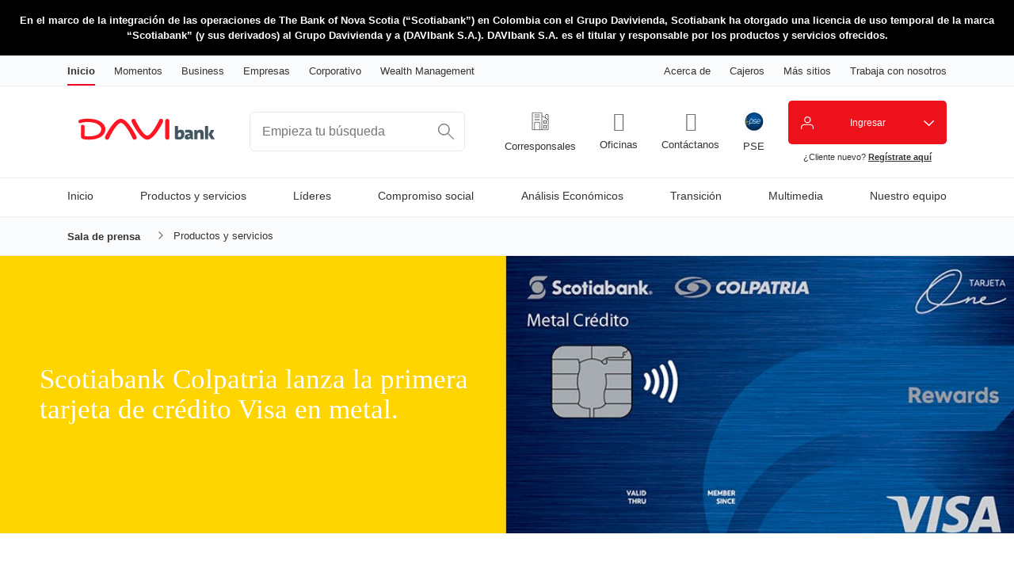

--- FILE ---
content_type: text/html; charset=utf-8
request_url: https://www.davibank.com/sala-de-prensa/productos-servicios/primera-tarjeta-metal
body_size: 13161
content:


<!DOCTYPE html>
<html lang="es" xml:lang="es" class="personas">
<head>

    


    <title>Scotiabank Colpatria lanza la primera tarjeta de cr&#233;dito Visa en metal</title>
    <meta name="viewport" content="width=device-width, initial-scale=1.0">
    <link rel="apple-touch-icon" href="https://cdn.aglty.io/scotiabank-colombia/scotiabank-colpatria/imagenes/logo-scotiabank-colaptria-240.jpg" />
    <link rel="apple-touch-icon" sizes="72x72" href="https://cdn.aglty.io/scotiabank-colombia/scotiabank-colpatria/imagenes/logo-scotiabank-colpatra-72.jpg" />
    <link rel="apple-touch-icon" sizes="114x114" href="https://cdn.aglty.io/scotiabank-colombia/scotiabank-colpatria/imagenes/logo-scotiabank-colpatria-114.jpg" />
    <link rel="shortcut icon" href="https://cdn.aglty.io/scotiabank-colombia/scotiabank-colpatria/imagenes/favicon-scotiabank-colpatria.ico">


    <link rel="stylesheet" href="//use.fontawesome.com/releases/v5.0.12/css/all.css?f6f48f3b7d7c4910a6cb352c8597e54b" integrity="sha384-G0fIWCsCzJIMAVNQPfjH08cyYaUtMwjJwqiRKxxE/rx96Uroj1BtIQ6MLJuheaO9" crossorigin="anonymous">
    <link href="/Scripts/plugins/lity-2.3.1/lity.min.css?f6f48f3b7d7c4910a6cb352c8597e54b" rel="stylesheet" />

    <link href="/Styles/Main.css?f6f48f3b7d7c4910a6cb352c8597e54b" rel="stylesheet" media="(min-width: 600px) and (min-height: 400px)" />
    <link href="/Styles/Mobile.css?f6f48f3b7d7c4910a6cb352c8597e54b" rel="stylesheet" media="(max-width: 599px), (max-height: 399px)" />
    <link href="/Styles/Citibank/icons.css?f6f48f3b7d7c4910a6cb352c8597e54b" rel="stylesheet" />
    <link href="/Styles/Citibank/main.css?f6f48f3b7d7c4910a6cb352c8597e54b" rel="stylesheet" media="(min-width: 600px) and (min-height: 400px)" />
    <link href="/Styles/Citibank/mobile.css?f6f48f3b7d7c4910a6cb352c8597e54b" rel="stylesheet" media="(max-width: 599px), (max-height: 399px)" />

    <link href="/Styles/print.css?f6f48f3b7d7c4910a6cb352c8597e54b" rel="stylesheet" media="print" />
    <link href="/Styles/Redesign/banner.css" rel="stylesheet" />
    <script src="/Scripts/Redesign/banner.js" type="text/javascript" defer></script>

    <script type="text/javascript">
        var desktopMinWidth = 600;
        var desktopMinHeight = 400;
    </script>

    <script src="/bundles/colpatria/globalbrandupdates?v=oCeWOapuuVU6vjbjGNIFi-pa_7-jTVVYBeQUg5MUSsA1"></script>


    
    

    <!--Print script -->

<script src="//assets.adobedtm.com/27c34d6e7144/c68442b3e10b/launch-30aa2d31d1d5.min.js" async></script>
<meta name="robots" content="index, follow">
<style>


 .pc--cta {
	 background-color:#333333;
     border-color:#333333;
     width: 20%;

 }
a.pc--cta:hover, a.pc--cta:focus {
    color: #fff;
    background-color: #8230DF;
    border-color: #8230DF;
    text-decoration: none;
}

.splitCollapsible { float: left; width: 100%;
}

.splitCollapsible.open > h2:first-child {

    border-bottom: 2px solid #333333;
    color: #333333;
}

.productApplicationCTA {
    float:left;
}

 .btn-pill {
   margin-left:45px;
 }

.masthead {
    height: 350px;
    width: 100%;
    display: flex;
    flex-direction: column;
    flex-wrap: nowrap;
    align-items: flex-start;
    justify-content: center;
    align-content: center;
    position: relative;
    margin-bottom: 30px;
}

.masthead {
      background: url(https://cdn.aglty.io/scotiabank-colombia/scotiabank-colpatria/imagenes/prensa/TCMetal.jpg) no-repeat;
    background-size: cover;
}

.masthead h1, .masthead h2, .masthead.title-icon h2 {
    color: #fff;
    font-family: Scotia-Headline;
    font-size: 35px;
    font-weight: 400;
    line-height: 38px;
    margin: 0;
    width: 43%;
    padding: 15px 50px;
    background-size: auto 100%;
    position: relative;
    z-index: 5;
}

.masthead p {
    color: #fff;
    font-family: Scotia-Headline;
    font-size: 18px;
    font-weight: 400;
    line-height: 24px;
    margin: 0;
    padding: 30px 50px;
    width: 40%;
    position: relative;
    z-index: 5;
}

.hub-red-btn.large {
    font-size: 16px;
    padding: 10px 28px;
    margin-left: 15px;
}

.hub-red-btn {
    background-color: #D81E05;
    border: 0.75px solid #e3173e;
    border-radius: 4px;
    text-decoration: none;
    box-shadow: 0 2px 0 rgba(0, 0, 0, 0.4);
    color: #fff;
    font-size: 14px;
    font-weight: 700;
    padding: 5px 19px;
    display: inline-block;
    text-align: center;
    background-image: -webkit-linear-gradient(bottom, #c4180c 0%, #ed260c 100%);
    background-image: linear-gradient(to top, #c4180c 0%, #ed260c 100%);
}


@media (max-device-width: 480px){
    .masthead {
        justify-content: flex-end;
    }

    .masthead h2{
        width:100%;
    }

    .masthead {
        height: 330px;
        width: 100%;
        overflow: hidden;
        position: relative;
        padding: 0px 0px 30px 0px;
        margin-bottom: 30px;
    }

    .masthead {
          background: url(https://cdn.aglty.io/scotiabank-colombia/scotiabank-colpatria/imagenes/prensa/TCMetal.jpg) no-repeat;
        background-size: cover;
    }

    .masthead h1, .masthead h2 {
        color: #fff;
        font-family: Scotia-Headline;
        font-size: 27px;
        font-weight: 400;
        line-height: 29px;
        margin: 0 0 0 0;
        padding: 10px 0 10px 15%;
        position: relative;
        z-index: 5;
      //  background: url(https://www.scotiabank.com/digitalcentre/images/advice-hub/icons/tab_arrows.svg) no-repeat center left;
        background-size: auto 50%;
        width: 100%;
		    text-align: center;
    }

    .masthead p {
        text-align: center;
        color: #fff;
        font-family: Scotia-Headline;
        font-size: 16px;
        font-weight: 400;
        margin: 0;
        position: relative;
        z-index: 5;
        width: auto;
        padding: 0;
        padding: 0 0 20px 15%;
        font-size: 14px;
        line-height: 16px;
        margin-left: -30px;
    }

    .desktop-only {
        display: none;
    }


}
@media (max-width:600px){
 .btn-pill {
   margin-left:33%;
 }

 .pc--cta { background-color:#7849b8; border-color:#7849b8; width: 30%;}

 
.splitCollapsible.open > h2:first-child {

        border-bottom: 2px solid #7849b8;
    color: #7849b8;
}

.splitCollapsible { 
    float: left; width: 100%;
}

.masthead h1, .masthead h2, .masthead.title-icon h2 {
    text-align:center;
    color: #fff;
    font-family: Scotia-Headline;
    font-size: 35px;
    font-weight: 400;
    line-height: 38px;
    margin: 0;
    width: 95%;
    padding: 40px 15px;
    background-size: auto 100%;
    position: relative;
    z-index: 5;
}

.masthead p {
 text-align:center;
    color: #fff;
    font-family: Scotia-Headline;
    font-size: 18px;
    font-weight: 400;
    line-height: 24px;
    margin: 0;
    padding: 15px 15px;
    width: 95%;
    position: relative;
    z-index: 5;
}
}

</style>
<style>
	@media screen and (min-width: 600px) {
		.videos {
			margin-top: 8%;
			margin-bottom: 8%;
		}
		.feature-summary {
			text-align: center;
		}
		.col-xs-12.col-sm-3.summary-item:first-child {
			border: none;
		}
		.col-xs-12.col-sm-3.summary-item {
			border - left: 1px solid #c1c1c1;
		}
		.col-sm-1,
		.col-sm-10,
		.col-sm-11,
		.col-sm-12,
		.col-sm-2,
		.col-sm-3,
		.col-sm-4,
		.col-sm-5,
		.col-sm-7,
		.col-sm-8,
		.col-sm-9 {
			position: relative;
			min-height: 1px;
			padding-right: .9375rem;
			padding-left: .9375rem;
			float: left;
		}
		.col-sm-3 {
			width: 30%;
		}
		.col-sm-1,
		.col-sm-10,
		.col-sm-11,
		.col-sm-12,
		.col-sm-2,
		.col-sm-3,
		.col-sm-4,
		.col-sm-5,
		.col-sm-7,
		.col-sm-8,
		.col-sm-9 {
			position: relative;
			min-height: 1px;
			padding-right: .9375rem;
			padding-left: .9375rem;
			float: left;
		}
	}


	@media screen and (max-width: 599px) {
		.col-xs-12.col-sm-3.summary-item {
			margin-bottom: 40px;
		}
		.videos {
			margin-top: 19%px;
		}
		iframe {
			width: 100%;
		}
		.cardsContainer {
			padding: 32px 0 10px;
			width: 100%;
			margin-right: auto;
			margin-left: auto;
		}
		.cajadob {
			display: table;
			margin-left: auto;
			margin-right: auto;
		}
		.banner2 {
			display: block;
		}
	}
</style>

  <script type="application/ld+json">
    {
      "@context": "http://schema.org",
  "@type": "FinancialProduct",
  "name": "Seguro de Desempleo",
  "description": "El seguro de desempleo tiene una cobertura por 6 meses, del pago mensual de sus obligaciones financieras con Multibanca Colpatria, mientras se ubica laboralmente o se recupere de su incapacidad temporal."
}
</script>


    <!-- Global site tag (gtag.js) - Google Analytics -->
<script async="" src="https://www.googletagmanager.com/gtag/js?id=UA-22948901-16"></script>
<script>
	window.dataLayer = window.dataLayer || [];
function gtag(){dataLayer.push(arguments);}
gtag('js', new Date());

gtag('config', 'UA-22948901-16', { 'optimize_id': 'GTM-KKPQ8H2'});

</script>
<!--End Google Optimize --><!-- Google Tag Manager -->
<script>
	(function(w,d,s,l,i){w[l]=w[l]||[];w[l].push({'gtm.start':
new Date().getTime(),event:'gtm.js'});var f=d.getElementsByTagName(s)[0],
j=d.createElement(s),dl=l!='dataLayer'?'&l='+l:'';j.async=true;j.src=
'https://www.googletagmanager.com/gtm.js?id='+i+dl;f.parentNode.insertBefore(j,f);
})(window,document,'script','dataLayer','GTM-5RZNKP');
</script>
<!-- End Google Tag Manager --><!--Begin Bluekai JSON Return Tag -->
<script type="text/javascript" src="https://tags.bluekai.com/site/82837?ret=js&amp;limit=1"></script>
<!--End Maxymiser Tag  -->
<script><meta name="facebook-domain-verification" content="nres2n7eytkf6blu02zz1t1kvnbfbk" /></script>
<link rel="icon" type="image/png" sizes="192x192" href="https://cdn.aglty.io/scotiabank-colombia/home-nuevo/logos/favicon-192x192.png" /> <link rel="icon" type="image/png" sizes="96x96" href="https://cdn.aglty.io/scotiabank-colombia/home-nuevo/logos/favicon-96x96.png" /> <link rel="apple-touch-icon" href="https://cdn.aglty.io/scotiabank-colombia/home-nuevo/logos/apple-touch-icon.png" />

    <!--Print script -->

<meta name="description" content="La tarjeta de crédito, diseñada en Francia y única en el mercado colombiano, está fabricada en metal, color azul y con personalización de nombre grabado en laser" />
<meta name="keywords" content="Scotiabank colpatria digital,Tarjeta de crédito,scotiabank,pagar tarjeta de credito colpatria, nueva tarjeta de crédito One Rewards Metal, Scotia Wealth Management, tarjeta única en el mercado colombiano." />
<meta http-equiv='content-language' content='es-co'/>
<meta name="generator" content="Agility CMS" />
<meta name="agility_timestamp" content="2026/01/21 06:26:04 p. m." /><meta name="agility_attributes" content="Mode=Live, IsPreview=False, Language=es-co, Machine=wn1sdwk0007AU, CustomOutputCache=False" />




    <noscript>
        <link type='text/css' rel='stylesheet' href='/Styles/noscript.css?f6f48f3b7d7c4910a6cb352c8597e54b' />
    </noscript>

        <script type='text/javascript'>
                var appInsights = window.appInsights || function (config) {
                    function r(config) { t[config] = function () { var i = arguments; t.queue.push(function () { t[config].apply(t, i) }) } }
                    var t = { config: config }, u = document, e = window, o = 'script', s = u.createElement(o), i, f; for (s.src = config.url || '//az416426.vo.msecnd.net/scripts/a/ai.0.js', u.getElementsByTagName(o)[0].parentNode.appendChild(s), t.cookie = u.cookie, t.queue = [], i = ['Event', 'Exception', 'Metric', 'PageView', 'Trace', 'Ajax']; i.length;) r('track' + i.pop()); return r('setAuthenticatedUserContext'), r('clearAuthenticatedUserContext'), config.disableExceptionTracking || (i = 'onerror', r('_' + i), f = e[i], e[i] = function (config, r, u, e, o) { var s = f && f(config, r, u, e, o); return s !== !0 && t['_' + i](config, r, u, e, o), s }), t
                }({ instrumentationKey: 'ae665d9d-4220-45ac-aa0c-9e7bcdb8848e' });
                window.appInsights = appInsights; appInsights.trackPageView();
        </script>

</head>
<body class="HomepageTemplate">
    <section id="lightBox">
        <div class="wrapper">
            <a class="close" tabindex="0"></a>
            <div id="lbContent"></div>
        </div>
    </section>
    <noscript></noscript>

        <div id="top-banner" class="banner" style="background-color: #000000; color: #FFFFFF;">
            <div class="banner__inner">
                <div class="banner__line">
                    <p class="banner__text" id="banner-text">En el marco de la integraci&#243;n de las operaciones de The Bank of Nova Scotia (“Scotiabank”) en Colombia con el Grupo Davivienda, Scotiabank ha otorgado una licencia de uso temporal de la marca “Scotiabank” (y sus derivados) al Grupo Davivienda y a (DAVIbank S.A.). DAVIbank S.A. es el titular y responsable por los productos y servicios ofrecidos.</p>
                    <span id="banner-more" class="banner__more" role="button" tabindex="0" aria-controls="banner-text" aria-expanded="false">Leer m&#225;s</span>
                    <span id="banner-less" class="banner__less" role="button" tabindex="0" aria-controls="banner-text" aria-expanded="true">Ocultar</span>
                </div>
            </div>
        </div>

    <!-- FreeFind Begin No Index -->
    <header id="siteHeader">
        <div>
            <div id="top">
                <div class="col">
                    <nav class="siteTabs desktop">
                        

<ul class="desktop">
        <li class="active"><a href="/" >Inicio</a></li>
        <li ><a href="/segmentos" >Momentos</a></li>
        <li ><a href="/pyme" >Business</a></li>
        <li ><a href="/empresas" >Empresas</a></li>
        <li ><a href="/corporativo" >Corporativo</a></li>
        <li ><a href="/scotia-wealth-management" >Wealth Management</a></li>
</ul>

<div class="siteTabsSelect">
    <select id="siteTabsSelect" class="mobile">
            <option data-href='/' data-target=''>Inicio</option>
            <option data-href='/segmentos' data-target=''>Momentos</option>
            <option data-href='/pyme' data-target=''>Business</option>
            <option data-href='/empresas' data-target=''>Empresas</option>
            <option data-href='/corporativo' data-target=''>Corporativo</option>
            <option data-href='/scotia-wealth-management' data-target=''>Wealth Management</option>
    </select>
</div>

<ul class="siteTabsLinks pull-right">
        <li class="desktop"><a href="/acerca-de" >Acerca de</a></li>
        <li class="desktop"><a href="/cajeros/automaticos" >Cajeros</a></li>
        <li class="desktop"><a href="https://www.scotiabank.com/global/es/sitio-global.html?redirect=false" >M&#225;s sitios</a></li>
        <li class="desktop"><a href="/acerca-de/trabaje-con-nosotros" >Trabaja con nosotros</a></li>

        <li class="mobile"><a href="/acerca-de" >Acerca de</a></li>
        <li class="mobile"><a href="/cajeros/automaticos" >Cajeros</a></li>
        <li class="mobile"><a href="https://www.scotiabank.com/global/es/sitio-global.html?redirect=false" >M&#225;s sitios</a></li>
        <li class="mobile"><a href="/acerca-de/trabaje-con-nosotros" >Trabaja con nosotros</a></li>
</ul>


                    </nav>
                </div>
            </div>
            <div id="logoHeader">
                <div class="col">
                    <a id="siteLogo" href="/" >
                            <img class="dmToggle" src="https://cdn.aglty.io/scotiabank-colombia/home-nuevo/logos/Logo-200_50px-Color.png" alt="logo de DAVIbank versión Desktop" data-dsk-src="https://cdn.aglty.io/scotiabank-colombia/home-nuevo/logos/Logo-200_50px-Color.png" data-dsk-alt="logo de DAVIbank versi&#243;n Desktop" data-mbl-src="https://cdn.aglty.io/scotiabank-colombia/home-nuevo/logos/LOGOS-05.png" data-mbl-alt="logo de DAVIbank versi&#243;n mobile" />
                    </a>

                    <form class="searchForm desktop" action="/search-result" method="post" >
                        <input class="txtSearch" type="text" name="q" placeholder="Empieza tu búsqueda" />
                        <input class="tab" type="hidden" name="tab" value="sala-de-prensa" />
                        <input class="searchButton" type="image" alt="Empieza tu búsqueda" src="https://cdn.aglty.io/scotiabank-colombia/Global-Rebrand/icon_search.svg" data-dsk-src="https://cdn.aglty.io/scotiabank-colombia/Global-Rebrand/icon_search.svg" data-mbl-src="https://cdn.aglty.io/scotiabank-colombia/redesign/mobileSearchBTN_20160721175013_0.jpg" />
                    </form>

                    <div id="headerCta" class="desktop">
                            <a target="_blank" href="/oficinas/puntos-pago" class="headerCta-link">
                                    <img src="https://cdn.aglty.io/scotiabank-colombia/scotiabank-colpatria/imagenes/iconos/Loans-Lines-sc-24.jpg" alt="botón de pago PSE" />
                                <span>Corresponsales</span>
                            </a>
                            <a  href="/oficinas" class="headerCta-link">
                                    <i class="icon-Icon_LocationPin"></i>
                                <span>Oficinas</span>
                            </a>
                            <a  href="/contactenos" class="headerCta-link">
                                    <i class="icon-Icon_OldPhone"></i>
                                <span>Cont&#225;ctanos</span>
                            </a>
                            <a target="_blank" href="/personas/servicios/pagos/pagos-en-linea-pse" class="headerCta-link">
                                    <img src="https://cdn.aglty.io/scotiabank-colombia/scotiabank-colpatria/imagenes/iconos/pagos-pse.jpg" alt="botón de pago PSE" />
                                <span>PSE</span>
                            </a>
                    </div>



                    <div id="newSignIn">
                        <div class="newSignIn-dropDown">
                            <button class="newSignIn-link"
                                    style="background-color:#ec111a;">
                                <span class="newSignIn-icon" style="background-image: url('https://cdn.aglty.io/scotiabank-colombia/Global-Rebrand/icon_signInUser.svg')"></span>
                                <span class="newSignIn-text">Ingresar</span>
                            </button>
                            <ul class="newSignIn-dropDownList" style="background-color:#ec111a;">

                                    <li class="newSignIn-dropDownListItem"><a class="newSignIn-dropDownListLink" target="_blank" href="https://www.banco.scotiabankcolpatria.com/banca-virtual/login/">Banca Virtual Personas </a></li>
                                    <li class="newSignIn-dropDownListItem"><a class="newSignIn-dropDownListLink" target="_blank" href="https://www.bancaempresarial.scotiabankcolpatria.com/login.aspx">Banca Virtual Empresarial </a></li>
                                    <li class="newSignIn-dropDownListItem"><a class="newSignIn-dropDownListLink"  href="https://ccop.scotiabank.com/login?countryId=CO">ScotiaConnect</a></li>
                                    <li class="newSignIn-dropDownListItem"><a class="newSignIn-dropDownListLink" target="_blank" href="https://pinespago.olimpiait.com/pago/">Pines DAVIbank</a></li>
                                    <li class="newSignIn-dropDownListItem"><a class="newSignIn-dropDownListLink" target="_blank" href="https://psedian.pse.com.co/PSEHostingUI/DIANTicketOffice.aspx?Banco=1019">Pago impuestos DIAN </a></li>
                                    <li class="newSignIn-dropDownListItem"><a class="newSignIn-dropDownListLink" target="_blank" href="https://www.nuevosoi.com.co/inicio">Pago Pila SOI </a></li>
                                    <li class="newSignIn-dropDownListItem"><a class="newSignIn-dropDownListLink" target="_blank" href="https://www.banco.scotiabankcolpatria.com/banca-virtual/login/">Extractos y certificaciones </a></li>
                            </ul>
                        </div>

                        <p class="newSignIn-activate">
                            &iquest;Cliente nuevo? <a href="https://www.banco.scotiabankcolpatria.com/banca-virtual/login/registro/validacion-usuario-nuevo" target="_self">Reg&iacute;strate aqu&iacute;</a>
                        </p>
                    </div>

                </div>
            </div>
        </div>
        <nav id="siteNav">
            <a href="#" id="showMegaMenu" role="button" class="mobile" aria-label="Menu"><span></span><span></span><span></span><span></span></a>

            <div id="megaMenuHeader">

                <form class="searchForm mobile" action="/search-result" method="post" >
                    <input class="txtSearch" type="text" name="q" placeholder="Empieza tu búsqueda" />
                    <input class="tab" type="hidden" name="tab" value="sala-de-prensa" />
                    <input class="searchButton" type="image" alt="Empieza tu búsqueda" src="https://cdn.aglty.io/scotiabank-colombia/Global-Rebrand/icon_search.svg" data-dsk-src="https://cdn.aglty.io/scotiabank-colombia/Global-Rebrand/icon_search.svg" data-mbl-src="https://cdn.aglty.io/scotiabank-colombia/redesign/mobileSearchBTN_20160721175013_0.jpg" />
                </form>

                <div class="megaMenuWrapper col">
                    


<ul id="mainMenu" class="megaMenu">
        <li>
            <a href="/sala-de-prensa"  data-overlaytext="Inicio">
                Inicio
            </a>
        </li>
        <li class='parent selected' >
            <a href="/sala-de-prensa/productos-servicios"  data-overlaytext="Productos y servicios">
                Productos y servicios
            </a>
            <span></span>
            <section class="megaMenuWrapper">
                <a class="back mobile" href="#" tabindex="-1">Regresa</a>
                    <ul>
                                <li><a href="https://www.scotiabankcolpatria.com/sala-de-prensa/transformacion-digital" >Transformaci&#243;n digital</a><span></span></li>
                    </ul>
                                <a class="viewall desktop" href="/sala-de-prensa/productos-servicios" >
                    Ver Todo
                </a>
            </section>
        </li>
        <li>
            <a href="/sala-de-prensa/lideres"  data-overlaytext="L&#237;deres">
                L&#237;deres
            </a>
        </li>
        <li class='parent ' >
            <a href="/sala-de-prensa/compromiso-social"  data-overlaytext="Compromiso social">
                Compromiso social
            </a>
            <span></span>
            <section class="megaMenuWrapper">
                <a class="back mobile" href="#" tabindex="-1">Regresa</a>
                    <ul>
                                <li><a href="https://www.scotiabankcolpatria.com/sala-de-prensa/educacion-financiera" >Educaci&#243;n financiera</a><span></span></li>
                    </ul>
                                <a class="viewall desktop" href="/sala-de-prensa/compromiso-social" >
                    Ver Todo
                </a>
            </section>
        </li>
        <li>
            <a href="/sala-de-prensa/analisis-economicos"  data-overlaytext="An&#225;lisis Econ&#243;micos">
                An&#225;lisis Econ&#243;micos
            </a>
        </li>
        <li>
            <a href="/sala-de-prensa/transicion"  data-overlaytext="Transici&#243;n ">
                Transici&#243;n 
            </a>
        </li>
        <li class='parent ' >
            <a   data-overlaytext="Multimedia">
                Multimedia
            </a>
            <span></span>
            <section class="megaMenuWrapper">
                <a class="back mobile" href="#" tabindex="-1">Regresa</a>
                    <ul>
                                <li><a href="https://www.scotiabankcolpatria.com/sala-de-prensa/multimedia" >P&#243;dcast Scotiabank Colpatria</a><span></span></li>
                                <li><a href="/sala-de-prensa/galeria" >Galer&#237;a de im&#225;genes</a><span></span></li>
                    </ul>
                                <a class="viewall desktop"  >
                    Ver Todo
                </a>
            </section>
        </li>
        <li>
            <a href="/sala-de-prensa/nuestro-equipo"  data-overlaytext="Nuestro equipo">
                Nuestro equipo
            </a>
        </li>
</ul>


                    <div class="siteTabs mobile">
                        

<ul class="desktop">
        <li class="active"><a href="/" >Inicio</a></li>
        <li ><a href="/segmentos" >Momentos</a></li>
        <li ><a href="/pyme" >Business</a></li>
        <li ><a href="/empresas" >Empresas</a></li>
        <li ><a href="/corporativo" >Corporativo</a></li>
        <li ><a href="/scotia-wealth-management" >Wealth Management</a></li>
</ul>

<div class="siteTabsSelect">
    <select id="siteTabsSelect" class="mobile">
            <option data-href='/' data-target=''>Inicio</option>
            <option data-href='/segmentos' data-target=''>Momentos</option>
            <option data-href='/pyme' data-target=''>Business</option>
            <option data-href='/empresas' data-target=''>Empresas</option>
            <option data-href='/corporativo' data-target=''>Corporativo</option>
            <option data-href='/scotia-wealth-management' data-target=''>Wealth Management</option>
    </select>
</div>

<ul class="siteTabsLinks pull-right">
        <li class="desktop"><a href="/acerca-de" >Acerca de</a></li>
        <li class="desktop"><a href="/cajeros/automaticos" >Cajeros</a></li>
        <li class="desktop"><a href="https://www.scotiabank.com/global/es/sitio-global.html?redirect=false" >M&#225;s sitios</a></li>
        <li class="desktop"><a href="/acerca-de/trabaje-con-nosotros" >Trabaja con nosotros</a></li>

        <li class="mobile"><a href="/acerca-de" >Acerca de</a></li>
        <li class="mobile"><a href="/cajeros/automaticos" >Cajeros</a></li>
        <li class="mobile"><a href="https://www.scotiabank.com/global/es/sitio-global.html?redirect=false" >M&#225;s sitios</a></li>
        <li class="mobile"><a href="/acerca-de/trabaje-con-nosotros" >Trabaja con nosotros</a></li>
</ul>


                    </div>
                </div>
                <div class="headerCta mobile">
                        <a target="_blank" href="/oficinas/puntos-pago" class="headerCta-link">
                                <img src="https://cdn.aglty.io/scotiabank-colombia/scotiabank-colpatria/imagenes/iconos/Loans-Lines-sc-24.jpg" alt="botón de pago PSE" />
                            <span>Corresponsales</span>
                        </a>
                        <a  href="/oficinas" class="headerCta-link">
                                <i class="icon-Icon_LocationPin"></i>
                            <span>Oficinas</span>
                        </a>
                        <a  href="/contactenos" class="headerCta-link">
                                <i class="icon-Icon_OldPhone"></i>
                            <span>Cont&#225;ctanos</span>
                        </a>
                        <a target="_blank" href="/personas/servicios/pagos/pagos-en-linea-pse" class="headerCta-link">
                                <img src="https://cdn.aglty.io/scotiabank-colombia/scotiabank-colpatria/imagenes/iconos/pagos-pse.jpg" alt="botón de pago PSE" />
                            <span>PSE</span>
                        </a>
                </div>
            </div>

        </nav>
    </header>


    <!-- FreeFind End No Index -->

    <main id="content" class="default">
        


<nav class="breadcrumbContainer desktop">
    <ol class="breadcrumb col">
            <li class="breadcrumb-item"><a href="/sala-de-prensa">Sala de prensa</a></li>
                <li class="breadcrumb-item active">Productos y servicios</li>
    </ol>
</nav>



        









<div id="content-body" class="container">

<div class="masthead">
<h1>Scotiabank Colpatria lanza la primera tarjeta de cr&eacute;dito Visa en metal.</h1>
<!--<p>dolor sit amet consectetur adipiscing elit dui scelerisque</p>
<a class="btn btn-pill btn-background" href="#">Lo quiero</a>--></div>
    <section id="tileMain">
<style>
	#contenedor {
		width: 100%;
		background: white;
		padding: 15px;
	}

	#contenedor>img {
		width: 95%;
	}

	.scotia-red {
		color: #7849b8;
		font-size:35px;
		
	}

	.texto {
		width: 90%;
	}

	 .right-for-you li {
        margin: 0;
        list-style-type: none;
        background: url(https://cdn.aglty.io/scotiabank-colombia/icons/bullet.png) no-repeat 0 16px;
	    padding: -1px 0px 10px 20px;
		font-size:17px;
    }

	@media screen and (max-width: 600px) {
		.texto {
			width: 100%;
		}

		.col-2,
		.col-3,
		.col-4,
		.col-5,
		.col-6,
		.col-7,
		.col-8,
		.col-9,
		.col-10,
		{
			width: 100%;
		}
	}


	
</style>
<div style="text-align: justify; width: 94%; margin-right: 3%; margin-left: 3%;">
<ul></ul>
<span style="font-size: 19px;"><span style="font-size: 19px;"><span style="font-size: 19px;">
<p><strong>Nacional, octubre 14 de 2020.</strong>Scotiabank Colpatria lanz&oacute; la nueva tarjeta de cr&eacute;dito One Rewards Metal, de la franquicia Visa, dirigida al segmento de clientes Scotia Wealth Management, con inversiones superiores a $1.000 millones, ofreci&eacute;ndoles una serie de beneficios exclusivos y permiti&eacute;ndoles vivir experiencias novedosas a trav&eacute;s de los distintos convenios y alianzas del producto.</p>
<p>&ldquo;Este segmento de clientes creci&oacute; un 10.5 % en el &uacute;ltimo a&ntilde;o, tanto en n&uacute;mero de personas como en capital administrado, raz&oacute;n por la que nos hemos esforzado en proveerles nuevas experiencias a trav&eacute;s de nuestro portafolio de servicios y asesor&iacute;as personalizadas, pero tambi&eacute;n por medio de productos exclusivos&rdquo;, dijo Jaime Alberto Upegui, presidente de Scotiabank Colpatria.&nbsp;</p>
<p>La tarjeta de cr&eacute;dito, dise&ntilde;ada en Francia y &uacute;nica en el mercado colombiano, est&aacute; fabricada en metal, color azul y con personalizaci&oacute;n de nombre grabada en laser.</p>
<p>&ldquo;Este lanzamiento responde al hito m&aacute;s reciente del trabajo con nuestro aliado Scotiabank Colpatria, con quien nos sentimos orgullosos de seguir contribuyendo al crecimiento y desarrollo de los pagos digitales en el pa&iacute;s. En Colombia presentamos una penetraci&oacute;n del 20% de los pagos sin contacto Visa, durante agosto de este a&ntilde;o, y seguiremos comprometidos para conectar a todas las personas por medio de pagos digitales r&aacute;pidos, seguros y convenientes&rdquo;, afirm&oacute; Humberto Guihur, gerente general de Visa Colombia.&nbsp;</p>
<p>Teniendo en cuenta las necesidades de este segmento de clientes del Banco, la nueva tarjeta One Rewards Metal est&aacute; dise&ntilde;ada para ofrecer las mejores ofertas de valor con beneficios como*:</p>
<p></p>
</span></span></span>
<ul>
<li>Devoluci&oacute;n del 2 % en todas las compras internacionales, sin tope m&aacute;ximo.</li>
<li>Devoluci&oacute;n del 2 % en todas las compras digitales realizadas hasta el 31 de diciembre de 2020.</li>
<li>Cuota de manejo $0 por cumplimiento del monto m&iacute;nimo de compras al mes.</li>
<li>Asistencia personal para env&iacute;o de obsequios, entradas a espect&aacute;culos, arreglos de viaje, entre otros.</li>
<li>Acumulaci&oacute;n y redenci&oacute;n de puntos One Rewards por compras nacionales e internacionales, f&iacute;sicos o por internet (la m&aacute;s alta del portafolio de tarjetas del Banco).</li>
</ul>
<span style="font-size: 19px;"><span style="font-size: 19px;"><span style="font-size: 19px;">
<p><strong>Otros beneficios adicionales</strong>*:</p>
<p></p>
</span></span></span>
<ul>
<li>Beneficios en viajes (acceso ilimitados y sin costo a salas VIP en aeropuertos alrededor del mundo, entradas gratuitas para el cliente y sus familiares; traslados gratuitos casa-aeropuerto.</li>
</ul>
<span style="font-size: 19px;"><span style="font-size: 19px;">
<p>Los clientes que hicieron parte del lanzamiento tuvieron la posibilidad de vivir una experiencia sensorial a trav&eacute;s de distintos recorridos digitales por diferentes destinos internacionales, guiados por expertos en gastronom&iacute;a, mixolog&iacute;a e historia.</p>
<p>Con estas estrategias, Scotiabank Colpatria trabaja constantemente por desarrollar productos que generen lealtad para sus clientes, consolidando no solo una oferta de beneficios sino mejorando la experiencia de compra del consumidor.</p>
<p>*Aplican condiciones y restricciones del producto. Para m&aacute;s informaci&oacute;n, consulte en el siguiente enlace: <span><a href="https://www.scotiabankcolpatria.com/personas/tarjetas-de-credito/tarjetas-propias/metal">https://www.scotiabankcolpatria.com/personas/tarjetas-de-credito/tarjetas-propias/metal</a></span></p>
</span></span></div>
    </section>
</div>

        
    </main>

    <!-- FreeFind Begin No Index -->
    <footer id="footer">
        <a href="#siteHeader" role="button" class="backToTop" aria-label="Volver a la Cima"></a>
        <div id="topFooter">
            <div class="topFooter__columns col">
<div class="topFooter__column topFooter__social"></div>
<div class="topFooter__column" style="text-align: center;"><i class="topFooter__column-icon icon-Icon_House"></i> <br /><strong class="topFooter__column-heading">&iexcl;Explora nuestros productos!</strong> <span class="topFooter__column-text">M&aacute;s soluciones para ti.</span> <a class="topFooter__column-link" href="/informacion-productos-y-servicios" target="_self">C&oacute;nocelas aqu&iacute;</a> <br />
<div class="topFooter__social" style="text-align: center; display: contents;"><strong class="topFooter__column-heading">Encuentranos en nuestras redes sociales</strong><a target="_blank" href="https://www.facebook.com/Scotiabankcolpatria" aria-label="Facebook" rel="noopener"><i class="fab fa-facebook-square"></i></a> <a target="_blank" href="https://twitter.com/ScotiaColpatria" aria-label="Twitter" rel="noopener"><!--i class="fab fa-twitter"--><img src="https://cdn.aglty.io/scotiabank-colombia/scotiabank-colpatria/2023/09/twitter-x.svg" alt="red social twitter x" fill="red" style="width: 18px; margin-left: auto; margin-right: auto;" /></a> <a target="_blank" href="https://www.youtube.com/channel/UC7ii5Ew1qdz47rn4CntnYnA" aria-label="Youtube" rel="noopener"><i class="fab fa-youtube"></i></a> <a target="_blank" href="https://www.linkedin.com/company/scotiabank-colpatria/" aria-label="LinkedIn" rel="noopener"><i class="fab fa-linkedin"></i></a> <a target="_blank" href="https://www.instagram.com/scotiabankcolpatria/" aria-label="Instagram" rel="noopener"><i class="fab fa-instagram"></i></a> <!--i class="topFooter__column-icon icon-Icon_OldPhone"></i> <strong class="topFooter__column-heading">&iquest;Tienes alguna pregunta?</strong> <span class="topFooter__column-text">L&iacute;nea de Atenci&oacute;n : Bt&aacute;. (601)7561616 -018000522222</span> <a class="topFooter__column-link" href="https://www.scotiabankcolpatria.com/contactenos/multilinea-personas" target="_self">Encuentra tu ciudad aqu&iacute;.</a></div>
<div class="topFooter__column"><i class="topFooter__column-icon icon-Icon_LocationPin"></i> <strong class="topFooter__column-heading">&iquest;Alguna duda?</strong> <span class="topFooter__column-text">&iexcl;Tenemos las respuestas!</span> <a class="topFooter__column-link" href="https://www.banco.colpatria.com.co/ayuda" target="_self">Entra al centro de ayuda</a---></div>
</div>
<div class="topFooter__social topFooter__column"></div>
</div>
<div style="margin: 0 auto; max-width: 1100px;"><img src="https://cdn.aglty.io/scotiabank-colombia/scotiabank-colpatria/imagenes/logos/vigilado-s.png" alt="logo de la Super Intendencia Financiera" style="display: block; margin-left: auto; margin-right: auto;" /></div>
        </div>
        <div id="bottomFooter">
            <ul class="footerLinks col" style="text-align: justify; font-size: 10px; background-color: #ed1c27;">
<li><a href="/informacion-productos-y-servicios" target="_self"><span style="color: #ffffff;">Informaci&oacute;n sobre productos y servicios</span></a></li>
<li><span style="color: #ffffff;"><a href="/consumidor-financiero" target="_self" style="color: #ffffff;">Consumidor Financiero</a></span></li>
<li><span style="color: #ffffff;"><a href="/educacion-financiera" target="_self" style="color: #ffffff;">Educaci&oacute;n Financiera</a></span></li>
<li><span style="color: #ffffff;"><a href="/seguridad-bancaria" target="_self" style="color: #ffffff;">Recomendaciones de Seguridad y Prevenci&oacute;n de Fraude</a></span></li>
<li><span style="color: #ffffff;"><a href="https://www.scotiabankcolpatria.com/consumidor-financiero/persona-natural/politica-cobranza" target="_self" style="color: #ffffff;">Pol&iacute;tica de gesti&oacute;n de cobro</a></span></li>
<li><span style="color: #ffffff;"><a href="/politicas/politicas-proveedores-del-banco" target="_self" style="color: #ffffff;">Pol&iacute;tica proveedores</a></span></li>
<li><span style="color: #ffffff;"><a href="https://cdn.aglty.io/scotiabank-colombia/scotiabank-colpatria/pdf/politicas/Politica-de-tratamiento-de-datos-Red-Scotiabank.pdf" target="_blank" rel="noopener" style="color: #ffffff;">Pol&iacute;tica protecci&oacute;n de datos DAVIbank</a></span></li>
<li><span style="color: #ffffff;"><a href="http://cdn.aglty.io/scotiabank-colombia/scotiabank-colpatria/pdf/Politica de Resarcimiento.pdf" target="_self" style="color: #ffffff;">Pol&iacute;tica de compensaci&oacute;n y resarcimiento</a></span></li>
<li><span style="color: #ffffff;"><a href="https://www.scotiabank.com/global/es/ley-de-cumplimiento-fiscal-de-cuentas-en-el-extranjero.html" target="_self" style="color: #ffffff;">FATCA</a></span></li>
<li><span style="color: #ffffff;"><a href="https://www.scotiabankcolpatria.com/politicas/habeas-data" target="_self" style="color: #ffffff;">Generalidades del Habeas Data</a></span></li>
<li><span style="color: #ffffff;"><a href="/usuario-financiero/defensor-del-consumidor-financiero" target="_self" style="color: #ffffff;">Defensor&iacute;a del consumidor financiero</a></span></li>
<li><span style="color: #ffffff;"><a href="/consumidor-financiero/persona-natural/contratos" target="_self" rel="noopener" style="color: #ffffff;">Reglamento general de productos</a></span></li>
<li><span style="color: #ffffff;"><a href="/tasas-y-tarifas" target="_self" style="color: #ffffff;">Tasas y tarifas</a></span></li>
<li><span style="color: #ffffff;"><a href="/legales-banco/reglamentos-productos-y-servicios" target="_self" style="color: #ffffff;">Formatos</a></span></li>
<li><span style="color: #ffffff;"><a href="https://www.scotiabankcolpatria.com/personas/servicios/otros-servicios/actualizacion-de-datos" target="_self" style="color: #ffffff;">Actualizaci&oacute;n de datos</a></span></li>
<li><span style="color: #ffffff;"><a href="https://www.superfinanciera.gov.co/" target="_self" style="color: #ffffff;">Superfinanciera</a></span></li>
<li><span style="color: #ffffff;"><a href="/inversionistas" target="_self" style="color: #ffffff;">Inversionistas</a></span></li>
<li><span style="color: #ffffff;"><a href="/terminos-y-condiciones" target="_self" style="color: #ffffff;">T&eacute;rminos y Condiciones</a></span></li>
<li><span style="color: #ffffff;"><a href="/terminos-y-condiciones#Ancla" target="_self" style="color: #ffffff;">Navegadores compatibles</a></span></li>
<li><span style="color: #ffffff;"><a href="/consumidor-financiero/persona-natural/seguro-depositos-fogafin" target="_self" style="color: #ffffff;">Seguro dep&oacute;sitos Fogafin</a></span></li>
<li><span style="color: #ffffff;"><a href="/personas/seguros/licitacion-seguros" target="_self" style="color: #ffffff;">Licitaci&oacute;n Seguros</a></span></li>
<li><span style="color: #ffffff;"><a href="/fiduciaria" target="_blank" rel="noopener" style="color: #ffffff;">DAVIbank Fiduciaria</a></span></li>
<li><span style="color: #ffffff;"><a href="https://cdn.aglty.io/scotiabank-colombia/Colpatria/pdf/fiduciaria/politica-tratamiento-datos-personales-fiduciaria.pdf" target="_blank" rel="noopener" style="color: #ffffff;">Pol&iacute;tica protecci&oacute;n de datos DAVIbank Fiduciaria</a></span></li>
<li><span style="color: #ffffff;"><a href="/securities" target="_blank" rel="noopener" style="color: #ffffff;">DAVIbank Comisionista de Bolsa</a></span></li>
<li><span style="color: #ffffff;"><a href="http://cdn.aglty.io/scotiabank-colombia/Colpatria/pdf/securities/Politica-Tratamiento-de-datos-Personsales-ScotiaSecurities.pdf" target="_blank" rel="noopener" style="color: #ffffff;">Pol&iacute;tica protecci&oacute;n de datos DAVIbank Securities</a></span></li>
<li><span style="color: #ffffff;"><a href="https://www.creditofacilcodensa.com/politicas/politica-de-cobranza" target="_self" style="color: #ffffff;">Pol&iacute;tica de cobro Cr&eacute;dito F&aacute;cil Codensa</a></span></li>
<li><span style="color: #ffffff;"><a href="https://www.scotiabankcolpatria.com/sala-de-prensa" target="_self" style="color: #ffffff;">Sala de Prensa</a></span></li>
<li><span style="color: #ffffff;"><a href="https://www.scotiabankcolpatria.com/usuario-financiero/quejas-y-reclamos" target="_self" style="color: #ffffff;">Quejas y Reclamos</a></span></li>
<li><span style="color: #ffffff;"><a href="https://www.scotiabankcolpatria.com/transparencia" target="_self" style="color: #ffffff;">Bot&oacute;n de Transparencia</a></span></li>
<li><span style="color: #ffffff;"><a href="https://cdn.aglty.io/scotiabank-colombia/Colpatria/pdf/securities/Instrucciones-correo-seguro-davibank.pdf" target="_self" style="color: #ffffff;">Correo seguro</a></span></li>
<li><span style="color: #ffffff;"><a href="https://www.scotiabankcolpatria.com/ley-2300" target="_self" style="color: #ffffff;">Ley 2300/23 &ndash; Autorizaci&oacute;n de Canales</a></span></li>
<li><span style="color: #ffffff;"><a href="/promociones/legales/autorregulador" target="_self" style="color: #ffffff;">Autorregulador de Mercado de Valores (AMV)</a></span></li>
<li><span style="color: #ffffff;"><a href="https://www.scotiabankcolpatria.com/resolucion-002-de-2024" style="color: #ffffff;">Resoluci&oacute;n 002 de 2024</a></span></li>
<li><span style="color: #ffffff;"><a href="https://www.scotiabankcolpatria.com/ce004-de-2025" style="color: #ffffff;">CE.004 de 2025</a></span></li>
<li><span style="color: #ffffff;"><a href="https://www.scotiabankcolpatria.com/canales-digitales/app/bre-b/llego-bre-b" style="color: #ffffff;">Bre-B</a></span></li>
<!--li><a href="https://cdn.aglty.io/scotiabank-colombia/scotiabank-colpatria/pdf/politicas/Politica-de-tratamiento-de-datos-Red-Scotiabank.pdf" target="_self">Darse de baja SMS</a></li--></ul>
<style>
	@media (min-width: 600px) and (min-height: 400px) {
	
	#bottomFooter {
	padding: 20px 0;
	border-top: 1px solid #ed1c27;
	background-color: #ed1c27;
	}
	}

</style>
        </div>
        <div id="legalFooter">
            <div class="col">
                &copy; 2026 &nbsp; - &#174; Pertenece a Davivienda Group.
            </div>
        </div>
    </footer>



    <!-- Google Tag Manager (noscript) --><noscript>
	&amp;amp;amp;amp;amp;amp;amp;amp;amp;amp;amp;amp;amp;amp;lt;span contentEditable="false" style="display:none;visibility:hidden" data-mce-object="iframe" class="mce-preview-object mce-object-iframe" data-mce-p-src="https://www.googletagmanager.com/ns.html?id=GTM-5RZNKP"&amp;amp;amp;amp;amp;amp;amp;amp;amp;amp;amp;amp;amp;amp;gt;&amp;amp;amp;amp;amp;amp;amp;amp;amp;amp;amp;amp;amp;amp;lt;iframe width="0" height="0" src="https://www.googletagmanager.com/ns.html?id=GTM-5RZNKP" style="display:none;visibility:hidden" frameborder="0"&amp;amp;amp;amp;amp;amp;amp;amp;amp;amp;amp;amp;amp;amp;gt;&amp;amp;amp;amp;amp;amp;amp;amp;amp;amp;amp;amp;amp;amp;lt;/iframe&amp;amp;amp;amp;amp;amp;amp;amp;amp;amp;amp;amp;amp;amp;gt;&amp;amp;amp;amp;amp;amp;amp;amp;amp;amp;amp;amp;amp;amp;lt;span class="mce-shim"&amp;amp;amp;amp;amp;amp;amp;amp;amp;amp;amp;amp;amp;amp;gt;&amp;amp;amp;amp;amp;amp;amp;amp;amp;amp;amp;amp;amp;amp;lt;/span&amp;amp;amp;amp;amp;amp;amp;amp;amp;amp;amp;amp;amp;amp;gt;&amp;amp;amp;amp;amp;amp;amp;amp;amp;amp;amp;amp;amp;amp;lt;/span&amp;amp;amp;amp;amp;amp;amp;amp;amp;amp;amp;amp;amp;amp;gt;
</noscript><!-- End Google Tag Manager (noscript) --><!-- Begin BlueKai Tag -->
<p><iframe width="0" height="0" style="display: none; position: absolute; clip: rect(0px 0px 0px 0px);" name="__bkframe" frameborder="0" src="about:blank"></iframe></p>
<script type="text/javascript" src="https://tags.bkrtx.com/js/bk-coretag.js"></script>
<script type="text/javascript">
	bk_doJSTag(66623, 1);

</script>
<!-- End BlueKai Tag -->

    <!-- FreeFind End No Index -->
    <script src="/bundles/smartbanner?v=S6fvwOg2H7o6_PNOzUDGtyTkC7MVkSGq_SqI4JtRUPE1"></script>

</body>

</html>

--- FILE ---
content_type: text/css; charset=utf-8
request_url: https://www.davibank.com/Styles/Citibank/icons.css?f6f48f3b7d7c4910a6cb352c8597e54b
body_size: 1593
content:
@font-face  { font-family: "icomoon"; src: url("/Fonts/Colpatria/icomoon.woff") format("woff"); font-weight: normal; font-style: normal; }

[class^="icon-"], [class*=" icon-"]  { position: relative; display: inline-block; color: inherit; font-family: 'icomoon' !important; font-size: 2rem; font-style: normal; font-variant: normal; font-weight: normal; line-height: 1; text-transform: none; -webkit-font-smoothing: antialiased; -moz-osx-font-smoothing: grayscale; speak: none; *display: inline; zoom: 1; }
    [class^="icon-"].icon-xs, [class*=" icon-"].icon-xs  { font-size: 1rem; }
    [class^="icon-"].icon-md, [class*=" icon-"].icon-md  { font-size: 4rem; }
    [class^="icon-"].icon-sm, [class*=" icon-"].icon-sm  { font-size: 2rem; }
    [class^="icon-"].icon-lg, [class*=" icon-"].icon-lg  { font-size: 6rem; }
    [class^="icon-"].icon-xl, [class*=" icon-"].icon-xl  { font-size: 8rem; }

.icon-icon_congrats_48px:before  { content: "\e994"; }
.icon-icon_credit_score_48px:before  { content: "\e993"; }
.icon-icon_rewards_48px:before  { content: "\e992"; }
.icon-icon_calendar_48px:before  { content: "\e991"; }
.icon-icon_mobile_deposit_48px:before  { content: "\e990"; }
.icon-icon_money_management_48px:before  { content: "\e98f"; }
.icon-icon_transfer_48px:before  { content: "\e98e"; }
.icon-icon_bill_48px:before  { content: "\e98d"; }
.icon-icon_security_48px:before  { content: "\e98c"; }
.icon-icon_hide_password_48px:before  { content: "\e98b"; }
.icon-Icon_mfa-b3:before  { content: "\e98a"; }
.icon-Icon_alert-b3:before  { content: "\e989"; }
.icon-Icon_congrats-b3:before  { content: "\e988"; }
.icon-Icon_data-encryption-b3:before  { content: "\e987"; }
.icon-Icon_speedometer-b3:before  { content: "\e986"; }
.icon-Icon_resize-small-b3:before  { content: "\e985"; }
.icon-Icon_Info1:before  { content: "\e982"; }
.icon-Icon_Question1:before  { content: "\e983"; }
.icon-Icon_Close1:before  { content: "\e984"; }

.icon-icon_download:before  { content: "\e97a"; }
.icon-Icon_giftbox:before  { content: "\e97b"; }
.icon-Icon_Restaurants:before  { content: "\e900"; }
.icon-Icon_Badge:before  { content: "\e901"; }
.icon-Icon_Bicycle:before  { content: "\e902"; }
.icon-Icon_Boat:before  { content: "\e903"; }
.icon-Icon_Branch:before  { content: "\e904"; }
.icon-Icon_BurgerMenu:before  { content: "\e905"; }
.icon-Icon_Calculator:before  { content: "\e906"; }
.icon-Icon_Calendar:before  { content: "\e907"; }
.icon-Icon_CalendarMoney:before  { content: "\e908"; }
.icon-Icon_CalendarNoFee:before  { content: "\e909"; }
.icon-Icon_CalendarTime:before  { content: "\e90a"; }
.icon-Icon_CanadaMaple:before  { content: "\e90b"; }
.icon-Icon_Car:before  { content: "\e90c"; }
.icon-Icon_Channel:before  { content: "\e90d"; }
.icon-Icon_Chat:before  { content: "\e90e"; }
.icon-Icon_ChatChat:before  { content: "\e90f"; }
.icon-Icon_Click:before  { content: "\e910"; }
.icon-Icon_Computer:before  { content: "\e911"; }
.icon-Icon_Conversation:before  { content: "\e912"; }
.icon-Icon_Creditcard:before  { content: "\e913"; }
.icon-Icon_SignInLock:before  { content: "\e914"; }
.icon-Icon_Dining:before  { content: "\e915"; }
.icon-Icon_Disability:before  { content: "\e916"; }
.icon-Icon_Document:before  { content: "\e917"; }
.icon-Icon_EcoCar:before  { content: "\e918"; }
.icon-Icon_Email:before  { content: "\e919"; }
.icon-Icon_EMT:before  { content: "\e91a"; }
.icon-Icon_EMTMobile:before  { content: "\e91b"; }
.icon-Icon_Filter:before  { content: "\e91c"; }
.icon-Icon_Fingerprint:before  { content: "\e91d"; }
.icon-Icon_FirstTimeBuyer:before  { content: "\e91e"; }
.icon-Icon_Gas:before  { content: "\e91f"; }
.icon-Icon_GraphBar:before  { content: "\e920"; }
.icon-Icon_GraphBarLine:before  { content: "\e921"; }
.icon-Icon_GraphLine:before  { content: "\e922"; }
.icon-Icon_GraphPie:before  { content: "\e923"; }
.icon-Icon_HelpHome:before  { content: "\e924"; }
.icon-Icon_HelpMoney:before  { content: "\e925"; }
.icon-Icon_House:before  { content: "\e926"; }
.icon-Icon_Insurance:before  { content: "\e927"; }
.icon-Icon_InsuranceEmergency:before  { content: "\e928"; }
.icon-Icon_InsuranceHealth:before  { content: "\e929"; }
.icon-Icon_InsuranceLife:before  { content: "\e92a"; }
.icon-Icon_InsuranceMoney:before  { content: "\e92b"; }
.icon-Icon_InsuranceWill:before  { content: "\e92c"; }
.icon-Icon_Interest:before  { content: "\e92d"; }
.icon-Icon_Investment:before  { content: "\e92e"; }
.icon-Icon_Key:before  { content: "\e92f"; }
.icon-Icon_Lamp:before  { content: "\e930"; }
.icon-Icon_Lightbulb:before  { content: "\e931"; }
.icon-Icon_LineofCredit:before  { content: "\e932"; }
.icon-Icon_LocationGlobe:before  { content: "\e933"; }
.icon-Icon_LocationPin:before  { content: "\e934"; }
.icon-Icon_LowInterest:before  { content: "\e935"; }
.icon-Icon_Luggage:before  { content: "\e936"; }
.icon-Icon_Megaphone:before  { content: "\e937"; }
.icon-Icon_MobileDeposit:before  { content: "\e938"; }
.icon-Icon_Money:before  { content: "\e939"; }
.icon-Icon_MoneyCar:before  { content: "\e93a"; }
.icon-Icon_MoneyCashStack:before  { content: "\e93b"; }
.icon-Icon_MoneyCheque:before  { content: "\e93c"; }
.icon-Icon_MoneyCoin:before  { content: "\e93d"; }
.icon-Icon_MoneyCoins:before  { content: "\e93e"; }
.icon-Icon_Chair:before  { content: "\e93f"; }
.icon-Icon_MoneyDoc:before  { content: "\e940"; }
.icon-Icon_MoneyDollar:before  { content: "\e941"; }
.icon-Icon_MoneyForeign:before  { content: "\e942"; }
.icon-Icon_MoneyHome:before  { content: "\e943"; }
.icon-Icon_MoneyInvest:before  { content: "\e944"; }
.icon-Icon_MoneyLock:before  { content: "\e945"; }
.icon-Icon_MoneyRetirementNestEgg:before  { content: "\e946"; }
.icon-Icon_MoneySafe:before  { content: "\e947"; }
.icon-Icon_MoneyStudent:before  { content: "\e948"; }
.icon-Icon_MoneyTalk:before  { content: "\e949"; }
.icon-Icon_MoneyTransfer:before  { content: "\e94a"; }
.icon-Icon_MoneyWithdraw:before  { content: "\e94b"; }
.icon-Icon_MortgageChart:before  { content: "\e94c"; }
.icon-Icon_MortgageRenovation:before  { content: "\e94d"; }
.icon-Icon_Motorcyle:before  { content: "\e94e"; }
.icon-Icon_Movies1:before  { content: "\e94f"; }
.icon-Icon_Movies2:before  { content: "\e950"; }
.icon-Icon_NewsArticle:before  { content: "\e951"; }
.icon-Icon_NoteBook:before  { content: "\e952"; }
.icon-Icon_OldPhone:before  { content: "\e953"; }
.icon-Icon_Online:before  { content: "\e954"; }
.icon-Icon_Papers:before  { content: "\e955"; }
.icon-Icon_Partner:before  { content: "\e956"; }
.icon-Icon_Person:before  { content: "\e957"; }
.icon-Icon_PharmacyDrugs:before  { content: "\e958"; }
.icon-Icon_Phone:before  { content: "\e959"; }
.icon-Icon_PiggyBank:before  { content: "\e95a"; }
.icon-Icon_PiggyInterest:before  { content: "\e95b"; }
.icon-Icon_Printer:before  { content: "\e95c"; }
.icon-Icon_Productivity:before  { content: "\e95d"; }
.icon-Icon_Rate:before  { content: "\e95e"; }
.icon-Icon_Receipt:before  { content: "\e95f"; }
.icon-Icon_Rewards:before  { content: "\e960"; }
.icon-Icon_Robot:before  { content: "\e961"; }
.icon-Icon_RV:before  { content: "\e962"; }
.icon-Icon_Safe:before  { content: "\e963"; }
.icon-Icon_Search:before  { content: "\e964"; }
.icon-Icon_SearchPage:before  { content: "\e965"; }
.icon-Icon_SecondProperty:before  { content: "\e966"; }
.icon-Icon_SecurityLock:before  { content: "\e967"; }
.icon-Icon_SecurityMoney:before  { content: "\e968"; }
.icon-Icon_SecurityShield:before  { content: "\e969"; }
.icon-Icon_SecurityShieldCheck:before  { content: "\e96a"; }
.icon-Icon_Settings:before  { content: "\e96b"; }
.icon-Icon_ShoppingBag:before  { content: "\e96c"; }
.icon-Icon_ShoppingBasket:before  { content: "\e96d"; }
.icon-Icon_ShoppingCart:before  { content: "\e96e"; }
.icon-Icon_Student:before  { content: "\e96f"; }
.icon-Icon_Sunset:before  { content: "\e970"; }
.icon-Icon_TaxFree:before  { content: "\e971"; }
.icon-Icon_Time:before  { content: "\e972"; }
.icon-Icon_Transfer:before  { content: "\e973"; }
.icon-Icon_Travel:before  { content: "\e974"; }
.icon-Icon_USDollar:before  { content: "\e975"; }
.icon-Icon_Video:before  { content: "\e976"; }
.icon-Icon_Web:before  { content: "\e977"; }
.icon-Icon_WebGlobe:before  { content: "\e978"; }
.icon-Icon_World:before  { content: "\e979"; }
.icon-icon_moneytag:before  { content: "\e995"; }

.icon-Icon_MoneySenseCashback  { content: ""; width: 60px; height: 60px; background-size: contain; background-repeat: no-repeat; background-position: center center; background-image: url("/etc/designs/bns/img/vendor-logos/moneysense-cashback-2017-EN.svg"); -webkit-background-size: contain; -moz-background-size: contain; -ms-background-size: contain; -o-background-size: contain; }
.icon-Icon_CanvasLinesLoans  { content: ""; width: 40px; height: 40px; background-size: contain; background-repeat: no-repeat; background-position: center center; background-image: url("/etc/designs/bns/img/icons/canvas/Lines&Loans.svg"); -webkit-background-size: contain; -moz-background-size: contain; -ms-background-size: contain; -o-background-size: contain; }
.icon-Icon_CanvasMoneyManagement  { content: ""; width: 40px; height: 40px; background-size: contain; background-repeat: no-repeat; background-position: center center; background-image: url("/etc/designs/bns/img/icons/canvas/MoneyManagement.svg"); -webkit-background-size: contain; -moz-background-size: contain; -ms-background-size: contain; -o-background-size: contain; }
.icon-Icon_CanvasReferences  { content: ""; width: 40px; height: 40px; background-size: contain; background-repeat: no-repeat; background-position: center center; background-image: url("/etc/designs/bns/img/icons/canvas/References.svg"); -webkit-background-size: contain; -moz-background-size: contain; -ms-background-size: contain; -o-background-size: contain; }
.icon-Icon_CanvasRequestMoney  { content: ""; width: 40px; height: 40px; background-size: contain; background-repeat: no-repeat; background-position: center center; background-image: url("/etc/designs/bns/img/icons/canvas/RequestMoney.svg"); -webkit-background-size: contain; -moz-background-size: contain; -ms-background-size: contain; -o-background-size: contain; }
.icon-Icon_CanvasSuccess  { content: ""; width: 40px; height: 40px; background-size: contain; background-repeat: no-repeat; background-position: center center; background-image: url("/etc/designs/bns/img/icons/canvas/Success.svg"); -webkit-background-size: contain; -moz-background-size: contain; -ms-background-size: contain; -o-background-size: contain; }
.icon-Icon_CanvasUmbrella  { content: ""; width: 40px; height: 40px; background-size: contain; background-repeat: no-repeat; background-position: center center; background-image: url("/etc/designs/bns/img/icons/canvas/Umbrella.svg"); -webkit-background-size: contain; -moz-background-size: contain; -ms-background-size: contain; -o-background-size: contain; }

.icon-Icon_CanvasFocus  { content: ""; width: 40px; height: 40px; background-size: contain; background-repeat: no-repeat; background-position: center center; background-image: url("../../img/icons/canvas/Focus.svg"); -webkit-background-size: contain; -moz-background-size: contain; -ms-background-size: contain; -o-background-size: contain; }
.icon-Icon_CanvasWealth  { content: ""; width: 40px; height: 40px; background-size: contain; background-repeat: no-repeat; background-position: center center; background-image: url("../../img/icons/canvas/Wealth.svg"); -webkit-background-size: contain; -moz-background-size: contain; -ms-background-size: contain; -o-background-size: contain; }
.icon-Icon_CanvasSavings  { content: ""; width: 40px; height: 40px; background-size: contain; background-repeat: no-repeat; background-position: center center; background-image: url("../../img/icons/canvas/Savings.svg"); -webkit-background-size: contain; -moz-background-size: contain; -ms-background-size: contain; -o-background-size: contain; }


--- FILE ---
content_type: text/css; charset=utf-8
request_url: https://www.davibank.com/Styles/Citibank/main.css?f6f48f3b7d7c4910a6cb352c8597e54b
body_size: 12273
content:
@font-face {
  font-family: 'Scotia-Headline';
  src: url('/Fonts/Scotia_W_Headline.woff') format('woff'), url('/Fonts/Scotia_W_Headline.woff2') format('woff2');
  font-weight: 700;
  font-style: normal;
}
@font-face {
  font-family: 'Scotia';
  src: url('/Fonts/Scotia_W_Rg.woff') format('woff'), url('/Fonts/Scotia_W_Rg.woff2') format('woff2');
  font-weight: 400;
  font-style: normal;
}
@font-face {
  font-family: 'Scotia';
  src: url('/Fonts/Scotia_W_Lt.woff') format('woff'), url('/Fonts/Scotia_W_Lt.woff2') format('woff2');
  font-weight: 300;
  font-style: normal;
}
@font-face {
  font-family: 'Scotia';
  src: url('/Fonts/Scotia_W_Bd.woff') format('woff'), url('/Fonts/Scotia_W_Bd.woff2') format('woff2');
  font-weight: 700;
  font-style: normal;
}
@font-face {
  font-family: 'Frutiger';
  src: url('/Fonts/Frutiger-Roman.eot');
  src: url('/Fonts/Frutiger-Roman.eot?#iefix') format('embedded-opentype'), url('/Fonts/Frutiger-Roman.woff') format('woff'), url('/Fonts/Frutiger-Roman.ttf') format('truetype'), url('/Fonts/Frutiger-Roman.svg#open_sansbold') format('svg');
  font-weight: 400;
  font-style: normal;
}
@font-face {
  font-family: 'Frutiger';
  src: url('/Fonts/Frutiger-Light.eot');
  src: url('/Fonts/Frutiger-Light.eot?#iefix') format('embedded-opentype'), url('/Fonts/Frutiger-Light.woff') format('woff'), url('/Fonts/Frutiger-Light.ttf') format('truetype'), url('/Fonts/Frutiger-Bold.svg#Frutiger-Light') format('svg');
  font-weight: 300;
  font-style: normal;
}
@font-face {
  font-family: 'Frutiger';
  src: url('/Fonts/Frutiger-Bold.eot');
  src: url('/Fonts/Frutiger-Bold.eot?#iefix') format('embedded-opentype'), url('/Fonts/Frutiger-Bold.woff') format('woff'), url('/Fonts/Frutiger-Bold.ttf') format('truetype'), url('/Fonts/Frutiger-Bold.svg#Frutiger-Bold') format('svg');
  font-weight: 700;
  font-style: normal;
}
/* Red */
/* Dark Grey */
/* Medium Grey */
/* Violet */
/* Green */
/* Fuschia */
/* Blue */
/* Darker Red */
/* Light Grey */
/* Light Blue-Grey */
/* Off White */
/* Off White (Cool) */
/* Dark Grey */
[tabindex]:focus {
  text-decoration: inherit;
}
html {
  background: none;
  -webkit-text-size-adjust: 100%;
  -ms-text-size-adjust: 100%;
  -ms-overflow-style: scrollbar;
  -webkit-tap-highlight-color: rgba(0, 0, 0, 0);
}
body {
  width: auto;
  max-width: none;
  color: #333333;
  font-size: 1rem;
  line-height: 1.5;
  font-family: Scotia, Frutiger, Arial, Helvetica, sans-serif;
}
body > * {
  padding: 0;
  background: none;
}
body > * > div {
  background: none;
}
a {
  color: #8230DF;
  text-decoration: none;
}
a[href^="tel:"] {
  cursor: default;
  text-decoration: none;
  font-weight: 700;
}
a:hover,
a:focus {
  text-decoration: underline;
}
hr {
  background-color: #E2E8EE;
}
button,
input,
select,
textarea {
  font-family: inherit;
  font-size: inherit;
  line-height: normal;
}
input,
select,
textarea {
  padding: 0;
  font-size: 20px;
  line-height: 2em;
  background: none;
  border: none;
  border-bottom: 1px solid #757575;
}
input:focus,
select:focus,
textarea:focus {
  border-bottom: 2px solid #8230DF;
}
select {
  height: 2em;
  background: url('//scotiabankfiles.azureedge.net/scotiabank-colombia/Global-Rebrand/icon_chevron-purple-down.svg') no-repeat right center;
  -webkit-appearance: none;
}
h1,
h2,
h3,
h4,
h5,
h6 {
  margin: 0;
  font-weight: 700;
}
h1 {
  margin-top: 30px;
  font-family: Scotia-Headline;
  font-size: 46px;
  line-height: 1.1;
}
h2 {
  margin: 0;
  font-family: Scotia-Headline;
  font-size: 36px;
  line-height: 1.1;
}
h3 {
  font-size: 20px;
  line-height: 1.1;
}
h4 {
  font-size: 16px;
  margin: 5px 0;
}
h5 {
  font-size: 14px;
  margin: 5px 0;
}
h6 {
  font-size: 12px;
  margin: 0;
}
img {
  max-width: 100%;
}
small {
  font-size: 0.85em;
}
/* Generic Styles
**************************/
.btn {
  position: relative;
  display: inline-block;
  font-size: 16px;
  font-weight: 700;
  background: none;
  box-sizing: border-box;
  cursor: pointer;
}
.btn:hover,
.btn:focus {
  text-decoration: none !important;
}
.btn-primary,
.btn-default {
  padding: 15px 30px;
  border: 1px solid transparent;
  border-radius: 8px;
}
.btn-primary {
  color: #fff;
  background-color: #ED0722;
}
.btn-primary:hover,
.btn-primary:focus {
  background-color: #CB061D;
}
.btn-default {
  color: #ED0722;
  border-color: #ED0722;
}
.btn-default:hover,
.btn-default:focus {
  color: #fff;
  background-color: #CB061D;
  border-color: #fff;
}
.btn-pill {
  padding: 14px 30px;
  border: 1px solid currentColor;
  border-radius: 50px;
}
.btn-pill:hover,
.btn-pill:focus {
  padding: 14px 30px;
  color: #fff;
  border: 1px solid currentColor;
  border-radius: 50px;
}
.btn-card-default {
  color: #8230DF;
}
.btn-card-default:hover,
.btn-card-default:focus {
  background-color: #8230DF;
}
.btn-card-new {
  color: #BE207A;
}
.btn-card-new:hover,
.btn-card-new:focus {
  background-color: #BE207A;
}
.btn-card-help {
  color: #CB061D;
}
.btn-card-help:hover,
.btn-card-help:focus {
  background-color: #CB061D;
}
.btn-card-success {
  color: #008660;
}
.btn-card-success:hover,
.btn-card-success:focus {
  background-color: #008660;
}
.btn-card-moreinfo {
  color: #087BB4;
}
.btn-card-moreinfo:hover,
.btn-card-moreinfo:focus {
  background-color: #087BB4;
}
.btn-card-unselected {
  color: #757575;
}
.btn-card-unselected:hover,
.btn-card-unselected:focus {
  background-color: #757575;
}
.btn-background {
  color: #333333;
  background: #fff;
  border-color: transparent;
}
.btn-background:hover,
btn-background:focus {
  color: #fff;
  background: transparent;
  border-color: currentColor;
}
/* General */
.visible-mobile {
  display: none;
}
.visible-desktop {
  display: block;
}
.col {
  max-width: 1140px;
  width: 100%;
  margin: 0 auto;
  padding: 0 15px;
  box-sizing: border-box;
}
[class^="icon-"],
[class*=" icon-"] {
  color: inherit;
}
.wrapper {
  background-image: none;
  padding: 0;
}
.page-title {
  margin-top: 30px;
  font-family: Scotia-Headline;
  font-size: 46px;
  line-height: 1.1;
}
ul.checked li {
  list-style-type: none;
}
ul.checked li:before {
  content: "\2713";
  color: #ED0722;
  font-weight: bold;
  padding-right: 8px;
}
.googleMap {
  width: 100%;
  height: 100%;
}
/* Lity - Modal Dialogue */
.lity-inline {
  background: rgba(153, 153, 153, 0.92);
}
.lity-inline .lity-container {
  position: relative;
  width: 100%;
  max-width: 600px;
  background: #fff;
  box-shadow: 0 10px 20px -10px rgba(0, 0, 0, 0.26);
  transform: scale(1);
  opacity: 1;
  transition: all 0.3s ease;
}
.lity-inline.lity-loading .lity-container {
  opacity: 0;
  transform: scale(0.6);
}
.lity-inline.lity-closed .lity-container {
  opacity: 0;
  transform: scale(1.1);
}
.lity-inline .lity-content {
  transform: none;
  transition: none;
}
.lity-inline .lity-content:after {
  content: none;
}
.lity-loading .lity-inline .lity-content,
.lity-closed .lity-inline .lity-content {
  transform: none;
}
.lity-inline .lity-close {
  position: absolute;
  top: 10px;
  right: 10px;
  width: 44px;
  height: 44px;
  color: transparent;
  font-size: 0;
  text-shadow: none;
}
.lity-inline .lity-close:before,
.lity-inline .lity-close:after {
  content: "";
  position: absolute;
  display: block;
  top: 50%;
  left: 50%;
  height: 2px;
  width: 26px;
  background: #757575;
}
.lity-inline .lity-close:before {
  transform: translateX(-50%) rotate(-45deg);
}
.lity-inline .lity-close:after {
  transform: translateX(-50%) rotate(45deg);
}
.lity .dialog--header {
  display: block;
  align-items: center;
  flex-flow: column nowrap;
  margin: 0;
  padding: 1.5rem 3.5rem 1.5rem 40px;
  font-size: 18px;
  font-weight: 700;
  line-height: 1.2;
  text-align: center;
}
.lity .dialog--body {
  width: 100%;
  padding: 0 40px 20px 40px;
  line-height: 18px;
  overflow-y: auto;
  transition: all 0.3s ease 0.15s;
  -webkit-overflow-scrolling: touch;
}
/* Lity - Video embed based on Canada site */
.yv--link {
  position: relative;
  display: inline-block;
  background: #333333;
}
.yv--thumbnail {
  display: block;
  transition: opacity 0.3s ease;
}
.yv--link:hover .yv--thumbnail,
.yv--link:focus .yv--thumbnail {
  opacity: 0.7;
}
.yv--play {
  position: absolute;
  display: block;
  right: 30px;
  bottom: 30px;
  width: 50px;
  height: 50px;
  background: url('//scotiabankfiles.azureedge.net/scotiabank-colombia/Global-Rebrand/icon_play.svg') no-repeat 0 0;
  background-size: contain;
  transition: all 0.3s ease;
}
.yv--link:hover .yv--play,
.yv--link:focus .yv--play {
  right: 60px;
  bottom: 60px;
  transform: scale(1.3);
}
/* Template layout
*********************************/
#siteHeader {
  padding: 0;
}
#siteHeader .col {
  width: 100%;
}
#siteHeader .headerIframe {
  top: -8px;
  right: 15px;
}
#siteHeader #siteCountryRedirect {
  top: 9px;
  right: 90px;
}
#siteHeader #textSizeSelect {
  top: 8px;
  right: 10px;
}
#siteHeader > div {
  padding: 0;
  overflow: visible;
}
#top {
  overflow: hidden;
}
.siteTabs ul {
  display: flex;
  float: left;
  list-style: none;
  padding: 0;
  margin: 0;
}
.siteTabs li {
  display: inline;
  float: left;
  background-color: transparent;
  margin: 0;
  padding: 0;
  text-align: center;
  font-weight: normal;
}
.siteTabs li a {
  position: relative;
  display: inline-block;
  margin: 0 1.5rem 0 0;
  padding: 0.56rem 0rem;
  color: inherit;
  font-size: 13px;
  font-weight: normal;
  background-color: transparent;
  border-radius: 0 !important;
}
.siteTabs li.active a {
  font-weight: 700;
}
.siteTabs li a:hover,
.siteTabs li a:focus {
  text-decoration: none;
  background: transparent;
}
.siteTabs li a:after {
  content: '';
  position: absolute;
  height: 2px;
  width: 100%;
  left: 0;
  bottom: 0;
  transition: all 0.3s ease;
}
.siteTabs li.active a:after {
  background-color: #ED0722;
}
.siteTabs li:not(.active) a:hover:after {
  background: #D6D6D6;
}
.siteTabs .pull-right {
  float: right;
}
.siteTabs .pull-right li a {
  margin: 0 0 0 1.5rem;
}
#top {
  background: #FAFBFD;
}
#logoHeader {
  background-color: #fff;
  padding: 0 1rem;
  border-top: 1px solid #eee;
  border-bottom: 1px solid #eee;
}
#logoHeader .col {
  height: 115px;
  display: flex;
  align-items: center;
  justify-content: space-between;
}
/* IE11 Hack */
_:-ms-fullscreen,
:root #logoHeader > .col > * {
  flex: 0 0 auto;
}
#siteLogo {
  float: none !important;
  max-width: 255px;
  margin: 0 !important;
}
.searchForm {
  position: relative;
  bottom: inherit;
  right: inherit;
  width: 17rem;
  height: 50px;
  margin-left: 30px;
  margin-right: auto;
}
.txtSearch {
  position: relative;
  width: 100%;
  height: 100%;
  min-height: 40px;
  padding: 0 48px 0 15px;
  color: #757575;
  font-size: inherit;
  text-align: left;
  background-color: #fff;
  border: 1px solid #E2E8EE;
  border-radius: 0.4rem;
  box-sizing: border-box;
  z-index: 10;
  transition: all 0.3s ease 0.05s;
}
.searchButton {
  position: absolute;
  display: block;
  top: 0;
  right: 0;
  width: 48px;
  height: 100%;
  padding: 14px;
  background: none;
  border: none;
  box-sizing: border-box;
  cursor: pointer;
  z-index: 20;
}
#headerCta {
  display: flex;
  margin-left: auto;
}
.headerCta-link {
  position: relative;
  font-size: 0.8rem;
  text-align: center;
  display: inline-block;
  color: inherit;
  line-height: 1;
}
.headerCta-link + .headerCta-link {
  margin-left: 30px;
}
.headerCta-link span {
  display: block;
  margin-top: 12px;
}
.headerCta-link i {
  font-weight: bold;
  color: #757575;
  font-size: 1.5rem;
}
.headerCta-link:hover,
.headerCta-link:active {
  text-decoration: none !important;
}
#newSignIn {
  margin-left: 30px;
}
.newSignIn-dropDown {
  position: relative;
  z-index: 100;
}
.newSignIn-link {
  position: relative;
  display: flex;
  align-items: center;
  justify-content: center;
  height: 55px;
  min-width: 200px;
  padding: 0 2.5rem;
  color: #fff;
  font-size: 0.75rem;
  background: #ED0722 no-repeat 15px center;
  background-size: auto 24px;
  border: none;
  border-radius: 0.3rem;
  box-sizing: border-box;
  transition: background 0.25s ease-in, border-radius 0.5s 0s;
  z-index: 1;
}
.newSignIn-link:after {
  content: "";
  position: absolute;
  width: 0.8rem;
  height: 1rem;
  top: 50%;
  right: 1rem;
  margin-top: -0.5rem;
  background: url('//scotiabankfiles.azureedge.net/scotiabank-colombia/Global-Rebrand/icon_chevron-white-down.svg') no-repeat center center;
  background-size: contain;
  transform: rotate(0deg);
  transition: 0.25s;
}
.newSignIn-icon {
  position: absolute;
  top: 50%;
  left: 1rem;
  width: 1rem;
  height: 1rem;
  margin-top: -0.5rem;
  background: no-repeat center center;
  background-size: contain;
}
.newSignIn-dropDownList {
  display: block;
  position: absolute;
  top: 100%;
  left: 0;
  right: 0;
  height: auto;
  max-height: 0;
  margin: 0;
  padding: 0.25em 0 0.1em 0;
  color: #fff;
  list-style: none;
  background-color: #ED0722;
  border-radius: 0 0 0.3rem 0.3rem;
  box-shadow: 0 0 0.5rem #fff;
  transition: max-height 0.25s, visibility 0.25s 0s;
  overflow: auto;
  visibility: hidden;
}
.newSignIn-dropDownList:before {
  content: "";
  position: absolute;
  top: 0;
  left: 1em;
  right: 1em;
  height: 2px;
  background: #fff;
}
.newSignIn-dropDownListItem {
  display: block;
}
.newSignIn-dropDownListLink {
  display: block;
  padding: 0.5em 1em;
  color: #fff;
  font-size: 0.875rem;
}
.newSignIn--open .newSignIn-link {
  border-radius: 0.3em 0.3em 0 0;
  transition: background 0.3s ease-in;
}
.newSignIn--open .newSignIn-link:after {
  transform: rotate(-180deg);
}
.newSignIn--open .newSignIn-dropDownList {
  max-height: calc(100vh - 200px);
  transition: max-height 0.25s;
  visibility: visible;
}
.newSignIn-activate {
  font-size: 0.7rem;
  text-align: center;
  margin: 7.5px 0 0 0;
}
.newSignIn-activate a {
  color: inherit;
  font-weight: 700;
  text-decoration: underline;
}
.newSignIn-activate a:hover,
.newSignIn-activate a:focus {
  color: inherit;
  text-decoration: none;
}
#siteNav {
  margin: 0;
  padding: 0;
  border-bottom: 1px solid #eee;
}
.megaMenu {
  display: flex;
  align-items: stretch;
  justify-content: space-between;
  height: 48px;
  padding: 0;
  background: none;
}
.megaMenu > li {
  display: block;
  margin-top: 0;
  color: inherit;
}
.megaMenu > li:hover,
.megaMenu > li:focus {
  background: transparent;
}
.megaMenu > li.parent:hover,
.megaMenu > li.parent:focus {
  border: none;
}
.megaMenu > li > a {
  position: relative;
  height: 100%;
  padding: 0.7rem 0 !important;
  color: transparent;
  font-size: 0.9rem;
  background-image: none;
  border: none;
  box-sizing: border-box;
  transition: text-shadow 0.1s;
}
.megaMenu > li > a:before {
  content: attr(data-overlaytext);
  position: absolute;
  display: flex;
  align-items: center;
  justify-content: center;
  top: 0;
  bottom: 0;
  left: 0;
  right: 0;
  width: 100%;
  height: 100%;
  padding-bottom: 3px;
  color: #333333;
  font-weight: 400;
  white-space: nowrap;
  box-sizing: border-box;
  transition: all 0.3s ease;
}
.megaMenu > li > a:after {
  content: "";
  position: absolute;
  display: block;
  bottom: 0;
  left: 0;
  width: 100%;
  height: 2px;
  background: transparent;
  transition: all 0.3s ease;
}
.megaMenu > li.parent > a {
  padding: 0.7rem 0;
  background: none;
}
.megaMenu > li:hover > a,
.megaMenu > li:focus > a {
  color: transparent !important;
}
.megaMenu > li:hover > a:before,
.megaMenu > li:focus > a:before {
  font-weight: 700;
}
.megaMenu > li:hover > a:after,
.megaMenu > li:focus > a:after {
  background: #ED0722;
}
.megaMenu > li > section {
  top: 100%;
  left: 0 !important;
  right: 0 !important;
  width: 100% !important;
  height: auto;
  margin-top: 1px;
  margin-right: auto;
  margin-left: auto;
  padding: 0;
  color: inherit;
  background: #fff;
  border-bottom: none;
  box-shadow: none;
  overflow: visible;
  -webkit-overflow-scrolling: touch;
  -webkit-box-shadow: none;
  -moz-box-shadow: none;
  -ms-box-shadow: none;
  -o-box-shadow: none;
}
.megaMenu > li > section:before {
  position: absolute;
  content: '';
  display: block;
  top: 0;
  left: 50%;
  width: calc(100vw - 9px);
  height: 100%;
  margin-left: -50vw;
  background: #fff;
  box-shadow: 0 6px 20px -6px rgba(0, 0, 0, 0.1);
  z-index: -1;
  -webkit-box-shadow: 0 6px 20px -6px rgba(0, 0, 0, 0.1);
  -moz-box-shadow: 0 6px 20px -6px rgba(0, 0, 0, 0.1);
  -ms-box-shadow: 0 6px 20px -6px rgba(0, 0, 0, 0.1);
  -o-box-shadow: 0 6px 20px -6px rgba(0, 0, 0, 0.1);
}
.megaMenu > li:hover > section {
  display: block;
}
.megaMenu > li > section a {
  color: #333333 !important;
}
.megaMenu > li > section a:hover > span,
.megaMenu > li > section a:focus > span {
  border-bottom: 2px solid currentColor;
}
.megaMenu > li > section strong,
.megaMenu > li > section .parent > a {
  display: block;
  height: 3.5rem;
  font-size: 0.8rem;
  font-weight: 700;
  letter-spacing: 2px;
  text-transform: uppercase;
}
.megaMenu > li > section > ul {
  float: none;
  display: flex;
  padding: 30px 0 0 0;
  width: 100%;
  height: auto;
  overflow: hidden;
}
.megaMenu > li > section > ul > li {
  float: none;
  width: 100%;
  min-height: 1px;
  margin: 0 20px 0 0;
  padding: 6px 0;
  border-bottom: none;
}
.megaMenu > li > section > ul li a {
  display: inline-block;
  font-size: 0.9rem;
  font-weight: 400;
  background-image: none;
  box-sizing: border-box;
  transition: all 0.3s;
  *display: inline;
  zoom: 1;
}
.megaMenu > li > section > ul li a:hover,
.megaMenu > li > section > ul li a:focus {
  font-weight: 700;
  text-decoration: none;
}
.megaMenu > li > section[data-children="2"] > ul ul,
.megaMenu > li > section[data-children="3"] > ul ul {
  columns: 220px;
  column-gap: 20px;
  -webkit-columns: 220px;
  -moz-columns: 220px;
  -ms-columns: 220px;
  -o-columns: 220px;
  -webkit-column-gap: 20px;
  -moz-column-gap: 20px;
  -ms-column-gap: 20px;
  -o-column-gap: 20px;
}
.megaMenu > li > section > ul ul li {
  display: block;
}
.megaMenu .viewall {
  position: relative;
  display: block;
  margin-top: 30px;
  padding: 1rem 0;
  font-size: 0.9rem;
  font-weight: bold;
  text-align: center;
  background: #FAFBFD;
}
.megaMenu .viewall:before {
  content: "";
  position: absolute;
  display: block;
  top: 0;
  left: 50%;
  width: calc(100vw - 9px);
  height: 100%;
  margin-left: -50vw;
  background: inherit;
  z-index: -1;
}
.breadcrumbContainer {
  padding: 12px 0;
  background: #FAFBFD;
  border-bottom: 1px solid #eee;
}
.breadcrumb {
  display: flex;
  align-items: center;
  list-style: none;
}
.breadcrumb-item {
  color: inherit;
  display: block;
  font-weight: bold;
}
.breadcrumb-item + .breadcrumb-item {
  position: relative;
  left: 5px;
}
.breadcrumb-item + .breadcrumb-item::before {
  content: "";
  display: inline-block;
  width: 2rem;
  height: 10px;
  background: url('//scotiabankfiles.azureedge.net/scotiabank-colombia/Global-Rebrand/arrow-right-dark.svg') no-repeat center center;
  background-size: contain;
}
.breadcrumb-item a {
  font-size: 0.8rem;
  color: inherit;
}
.breadcrumb-item.active {
  left: 10px;
  font-size: 0.8rem;
  font-weight: normal;
  cursor: default;
}
.breadcrumb-item a:hover {
  text-decoration: none;
  border-bottom: 1px dotted #333333;
}
#footer {
  box-sizing: border-box;
}
.backToTop {
  position: fixed;
  display: block;
  bottom: -50px;
  right: 30px;
  width: 50px;
  height: 50px;
  background: url('//scotiabankfiles.azureedge.net/scotiabank-colombia/Global-Rebrand/arrow-backToTop.svg') #8230DF no-repeat center center;
  background-size: 20px auto;
  border-radius: 50%;
  box-shadow: 0 0 8px rgba(0, 0, 0, 0.3);
  opacity: 0;
  cursor: pointer;
  z-index: 1028;
  transition: all 0.5s ease;
}
.backToTop.active {
  bottom: 30px;
  opacity: 1;
}
#topFooter {
  padding: 45px 0 75px 0;
  border-top: 1px solid #E2E8EE;
}
.topFooter__columns {
  display: flex;
  flex-direction: row;
  align-items: flex-start;
}
.topFooter__column {
  width: 100%;
  padding: 20px calc(20px + 2rem) 20px 20px;
}
.topFooter__column-icon {
  display: inline-block;
  margin-bottom: 10px;
  font-size: 1.5rem;
  font-weight: 700;
}
.topFooter__column-heading {
  display: block;
  margin: 0.75rem 0 0.6rem 0;
  font-size: 0.975rem;
  line-height: 1.1;
}
.topFooter__column-text {
  display: block;
  margin-bottom: 0.5rem;
}
.topFooter__column-link {
  display: block;
  color: inherit;
  font-weight: 700;
  text-decoration: underline;
}
.topFooter__social {
  margin: 40px 0 1rem 0;
  padding-right: 20px;
}
.topFooter__social a {
  padding: 0;
  color: inherit;
  font-size: 1.5rem;
}
.topFooter__social a:nth-child(1n + 2) {
  margin-left: 1rem;
}
#bottomFooter {
  padding: 20px 0;
  border-top: 1px solid #E2E8EE;
}
.footerLinks {
  margin-bottom: 1rem;
  font-size: 15px;
}
.footerLinks li {
  float: none;
  display: inline-block;
  margin: 0 1.5rem 0.75rem 0;
  border: none;
}
.footerLinks a {
  padding: 0;
}
#legalFooter {
  background-color: #F6F7FC;
  padding: 15px 0;
  font-size: 0.875rem;
  text-align: right;
}
/* Templates & Pages
************************/
/* Homepage */
#tileMain {
  padding-bottom: 30px;
  display: flex;
  justify-content: center;
  flex-wrap: wrap;
  width: 100%;
  max-width: 1140px;
  margin: 0 auto;
}
/* No/One Column */
#header-content {
  padding-top: 30px;
  padding-bottom: 30px;
}
/* Modules
*************************/
/* Accordion */
.accordion {
  font-family: Scotia, Frutiger, Arial, Helvetica, sans-serif;
}
.accordion > li > header {
  font-weight: normal;
  font-size: 1.5rem;
  border-bottom: 2px solid #D6D6D6;
  line-height: 2em;
  position: relative;
  padding-right: 25px;
}
.accordion > li > header:after {
  content: "";
  display: block;
  height: 100%;
  width: 24px;
  position: absolute;
  right: 0;
  top: 0;
  background: url('//scotiabankfiles.azureedge.net/scotiabank-colombia/Global-Rebrand/chevron-down-grey-24px.svg') no-repeat right 0 center;
  min-height: 20px;
  transition: all 0.25s ease-in-out;
  pointer-events: none;
  background-size: 24px auto;
}
.accordion > li.open > header:after {
  content: "";
  display: block;
  height: 100%;
  width: 24px;
  position: absolute;
  right: 0;
  top: 0;
  background: url('//scotiabankfiles.azureedge.net/scotiabank-colombia/Global-Rebrand/chevron-down-red-24px.svg') no-repeat right 0 center;
  min-height: 20px;
  transition: all 0.25s ease-in-out;
  pointer-events: none;
  background-size: 24px auto;
}
.accordion > li > header:focus {
  text-decoration: none;
}
.accordion > li.open > header {
  font-weight: 700;
  color: #ED0722;
  border-bottom: 2px solid #ED0722;
}
.accordion > li > article {
  font-weight: normal;
}
.accordion > li > article ul {
  margin-top: 15px;
}
/* Product Application CTA */
.productApplicationCTA {
  display: flex;
  margin: 0;
  padding: 75px 0 90px 0;
  border: none;
}
.productApplicationCTA > header {
  width: 25%;
}
.productApplicationCTA > article {
  width: 75%;
}
.productApplicationCTA h4 {
  margin: 0;
}
.productApplicationCTA .download {
  font-weight: 700;
}
.productApplicationCTA .icon-icon_download {
  margin-left: 0.5rem;
  font-size: 1.25rem;
}
.productApplicationCTA__item:not(:last-of-type) {
  margin-bottom: 1rem;
}
.productApplicationCTA__itemColumns {
  display: flex;
}
.productApplicationCTA__itemColumnOne {
  width: 75%;
}
.productApplicationCTA__itemColumnTwo {
  width: 25%;
  text-align: right;
}
/* Ribbons */
.ribbon {
  position: relative;
  display: flex;
  background: #F6F7FC;
  z-index: 1;
}
.ribbonContainer {
  position: relative;
  width: 100%;
  max-width: 1357px;
  margin: -3rem auto;
  padding: 2rem 0 1rem 0;
  background-color: #fff;
  box-shadow: 0 2px 10px 0 rgba(0, 40, 80, 0.07);
  box-sizing: border-box;
}
.ribbons {
  position: relative;
  width: 100%;
  max-width: 1140px;
  margin: 0 auto;
}
.ribbons > ul {
  position: relative;
  display: flex;
  margin: 0;
  padding: 0;
  overflow: hidden;
  line-height: 0;
  z-index: 100;
}
.ribbons > ul.ribbons__tabs {
  justify-content: center;
}
.ribbons > ul > li {
  display: block;
  padding: 0;
  line-height: normal;
  list-style-type: none;
  box-sizing: border-box;
  z-index: 100;
}
.ribbons > ul.ribbons__content {
  padding: 3rem 0;
}
.ribbons > ul.ribbons__content > li {
  flex: 0 0 auto;
  width: 100%;
}
.ribbons > ul > li > header {
  position: relative;
  box-sizing: border-box;
  cursor: pointer;
  z-index: 100;
}
.ribbons > ul > li:nth-of-type(1n+2) > header {
  margin-left: 2rem;
}
.ribbons > ul > li > header > span {
  position: relative;
  display: block;
  padding: 0 0 0.5rem 0;
  color: transparent;
  font-size: 15px;
  letter-spacing: -0.2px;
  line-height: 1em;
  vertical-align: middle;
  border-bottom: 2px solid transparent;
  z-index: 10;
}
.ribbons > ul > li.selected > header > span {
  border-color: #ED0722;
}
.ribbons > ul > li > header > span:after {
  content: attr(data-text);
  position: absolute;
  display: flex;
  justify-content: center;
  top: 0;
  left: 0;
  width: 100%;
  height: 100%;
  padding: inherit;
  color: #333333;
  white-space: nowrap;
  transition: all 0.3s;
}
.ribbons > ul > li > header:hover > span:after,
.ribbons > ul > li > header:focus > span:after {
  font-weight: 700;
}
.ribbons > ul > li.selected > header > span:after {
  font-weight: 700;
}
.ribbons > ul > li > section {
  position: relative;
  display: flex;
  align-items: stretch;
  width: 100%;
}
/* Rotator */
.rotator {
  position: relative;
  width: auto;
  height: 625px;
  margin: 0;
  overflow: hidden;
  z-index: 1;
}
.rotator .slide {
  height: 100%;
  background: center center no-repeat;
  background-size: auto 100%;
}
.rotator .slide > div {
  position: relative;
  display: flex;
  flex-direction: column;
  align-items: flex-start;
  justify-content: center;
  top: 0;
  left: 0;
  width: 50%;
  height: 100%;
  margin: 0 50% 0 0;
  padding: 0 2.5% 0 calc(((100% - 1140px) / 2) + 15px);
  color: #fff;
  box-sizing: border-box;
  overflow: hidden;
  z-index: 10;
}
.rotator .slide > div > * {
  max-width: 100%;
}
.rotator h2 {
  color: inherit;
  font-family: Scotia-Headline;
  font-size: 56px;
  line-height: 1em;
  letter-spacing: -0.03em;
}
.rotator h3 {
  margin: 0.6em 0 0 0;
  color: inherit;
  font-size: 20px;
  line-height: 1.3em;
}
.rotator .btn {
  margin-top: 20px;
  padding: 1rem 3rem;
}
.rotator > ul {
  overflow: hidden;
  margin: 0;
  margin-left: 0%;
  padding: 0;
  list-style-type: none;
  white-space: nowrap;
  width: 100%;
  height: 100%;
  font-size: 0px;
}
.rotator > ul > li {
  transition: margin-left ease-out 1s;
  position: relative;
  display: inline-block;
  margin: 0;
  padding: 0;
  list-style-type: none;
  width: 100%;
  height: 100%;
  vertical-align: top;
  white-space: nowrap;
}
.rotator > ul li a {
  display: inline-block;
  width: auto;
}
.rotator > ul > li > * {
  white-space: normal;
  height: 100%;
}
.rotator > ul > li > a {
  display: block;
  width: 100%;
}
.rotator > ul > li > a > img {
  position: absolute;
  width: 100%;
  height: 100%;
}
.rotator > ul > li > a > article {
  position: absolute;
  bottom: 50px;
  left: 0;
  padding: 5px 10px;
  background-color: rgba(255, 255, 255, 0.7);
  width: 85%;
  font-size: 14px;
}
.rotator > nav {
  position: absolute;
  bottom: 0;
  left: 50%;
  height: 44px;
  max-width: 1140px;
  text-align: center;
  z-index: 100;
  transform: translateX(-50%);
}
.rotator > nav > a {
  display: block;
  position: absolute;
  top: auto !important;
  bottom: 575px;
  width: 50px;
  height: 50px;
  margin: 0 15px -24px 15px;
  text-align: center;
  text-decoration: none;
  vertical-align: middle;
  background: #8230DF !important;
  border-radius: 50%;
  box-shadow: 0 0 8px rgba(0, 0, 0, 0.3);
  box-sizing: border-box;
  transition: transform 0.3s;
  cursor: pointer;
}
.rotator > nav .prev {
  left: 0;
}
.rotator > nav .prev:hover,
.rotator > nav .prev:focus {
  transform: translateX(-3px);
}
.rotator > nav .next {
  right: 0;
}
.rotator > nav .next:hover,
.rotator > nav .next:focus {
  transform: translateX(3px);
}
.rotator > nav a img {
  display: block;
  width: 20px;
  height: 16px;
  margin: 17px auto;
}
.rotator > nav ul {
  list-style-type: none;
  padding: 0px;
  margin: 0px;
  position: relative;
  font-size: 0;
}
.rotator > nav ul li {
  display: inline-block;
  padding: 0 6px;
}
.rotator > nav ul a {
  cursor: pointer;
  overflow: hidden;
  text-indent: -100px;
  background-color: #D6D6D6;
  height: 12px;
  width: 12px;
  display: block;
  text-align: center;
  color: #fff;
}
.rotator > nav ul li a {
  border-radius: 0;
}
.rotator > nav li.selected a {
  opacity: 1;
  background-color: #ED0722;
}
/* Search Results page */
.s--term {
  position: absolute;
  left: 0;
  right: 0;
  margin-bottom: 30px;
  padding: 45px 0;
  background: #eee;
}
.s--term-copy {
  display: block;
  font-size: 1rem;
}
.s--term strong {
  display: block;
  color: inherit;
  font-size: 1.5rem;
}
/* Search results iframe styling */
.searchResults {
  margin-top: 200px;
  margin-bottom: 1em;
}
.searchResult {
  border-bottom: 1px solid #eee;
}
.searchResult:last-of-type {
  border-bottom: none;
}
.searchResult b {
  font-weight: 700;
}
.searchResult .title {
  margin-top: 30px;
}
.searchResult .body {
  margin-bottom: 30px;
  margin-top: 10px;
}
.search-results {
  font-size: 16px;
  font-weight: normal;
}
.search-nav {
  font-family: Scotia, Frutiger, Arial, Helvetica, sans-serif;
  color: #333333;
  font-size: 1rem;
  font-weight: normal;
}
.search-nav a {
  color: #ED0722;
}
.search-form {
  display: none;
}
.search-header-table {
  display: none;
}
.search-line {
  display: none;
}
.search-footer-table {
  display: none;
}
.search-item-links {
  color: #ED0722;
  font-size: 1.5rem;
  line-height: 2.2rem;
  text-decoration: none;
  margin-top: 30px;
}
.search-headline {
  display: block;
  color: #333333;
  font-family: Scotia, Frutiger, Arial, Helvetica, sans-serif;
  font-size: 16px;
  line-height: 1.5rem;
  font-weight: normal;
}
.search-item-links {
  color: #ED0722;
}
.mobile .searchResult .body {
  display: none;
}
/* Split Collapsible */
.splitCollapsible {
  font-family: Scotia, Frutiger, Arial, Helvetica, sans-serif;
  font-weight: normal;
  position: relative;
  margin: 5px 0 10px 0;
  border: none;
  border-bottom: 1px solid #D6D6D6;
  padding: 5px 10px;
  background-color: #fff;
  border-radius: 0;
  box-shadow: none;
  border-bottom: none;
}
.splitCollapsible:after {
  content: "";
  display: block;
  height: 3em;
  width: 3em;
  position: absolute;
  right: 0;
  top: 0;
  background: url('//scotiabankfiles.azureedge.net/scotiabank-colombia/Global-Rebrand/chevron-down-grey-24px.svg') no-repeat right 1.5em center;
  background-size: 1.5em auto;
  min-height: 1.5em;
  transition: all 0.25s ease-in-out;
  pointer-events: none;
}
.splitCollapsible.open {
  background: #fff;
}
.splitCollapsible.open:after {
  content: "";
  display: block;
  height: 3em;
  width: 3em;
  position: absolute;
  right: 0;
  top: 0;
  background: url('//scotiabankfiles.azureedge.net/scotiabank-colombia/Global-Rebrand/chevron-down-red-24px.svg') no-repeat right 0 center;
  background-size: 1.5em auto;
  min-height: 1.5em;
  transition: all 0.25s ease-in-out;
  pointer-events: none;
  transform: rotate(-180deg);
}
.splitCollapsible:hover {
  background-color: #fff;
}
.splitCollapsible > h2:first-child {
  font-family: Scotia, Frutiger, Arial, Helvetica, sans-serif;
  font-weight: normal;
  background: #fff;
  border-bottom: 2px solid #D6D6D6;
  padding: 8px 40px 25px 0;
  text-decoration: none;
  color: #333333;
}
.splitCollapsible.open > h2:first-child {
  font-weight: bold;
  background: #fff;
  border-bottom: 2px solid #ED0722;
  color: #ED0722;
}
.splitCollapsible div:last-of-type {
  margin-right: 4em;
  margin-top: 0;
  margin-bottom: 0;
}
.splitCollapsible.open div:last-of-type {
  margin-top: 1.5em;
  margin-bottom: 2em;
}
/* Tabbed Content */
.tabbedContent {
  border: 1px solid #E2E8EE;
  margin-top: 1em;
  margin-bottom: 1em;
}
.tabbedContent h2,
.tabbedContent h3 {
  font-weight: bold;
  font-size: 1em;
  line-height: 1.2em;
  color: #333333;
  margin-bottom: 0.25em;
}
.tabbedContent ul {
  list-style-image: none;
  list-style-type: disc;
}
.tabbedContent p {
  color: #333333;
}
.tabbedContent nav {
  border-bottom: 2px solid #E2E8EE;
}
.tabbedContent table {
  border-collapse: collapse;
  border: 1px solid #E2E8EE;
}
.tabbedContent table tr {
  border-bottom: 1px solid #E2E8EE;
}
.tabbedContent nav a {
  background-color: #fff;
  color: #757575;
  font-weight: bold;
  border-bottom: 1px solid transparent;
  padding: 1em 0.5em;
}
.tabbedContent nav a.selected {
  border: none;
  border-bottom: 1px solid #ED0722;
  font-weight: bold;
  color: #ED0722;
}
.tabbedContent > ul li.selected {
  background-color: #fff;
  padding: 30px;
}
.tabbedContent .tabContent hr {
  border: 0;
  background: #E2E8EE;
  height: 1px;
}
/* Tile Generic */
#tileMain {
  margin-top: 3em;
}
.tile.generic {
  position: relative;
  display: inline-block;
  width: calc((100% / 3) - 30px);
  padding: 0 0 80px 0;
  margin: 15px;
  vertical-align: top;
  text-align: left;
  background-color: white;
  border: 1px solid #eee;
  box-sizing: border-box;
}
#secondaryContent > .tile.generic {
  padding: 1em 0;
  margin: 1em 12px;
  border: 1px solid #D6D6D6;
}
.tile.generic h3 {
  font-size: 20px;
  font-weight: bold;
  height: 50px;
  margin: 20px 0;
}
.tile.generic h4 {
  margin: 0 0 20px 0;
  font-size: 1.834em;
}
.tile.generic h5 {
  margin-top: 15px;
  margin-left: 0;
  margin-right: 0;
  color: #515151;
  font-size: 1.2rem;
}
.tile.generic h5 + p {
  margin-top: 0;
}
.tile.generic a {
  font-size: 1em;
}
.tile.generic > p {
  display: block;
}
.tile.generic .bgImage {
  position: relative;
  height: 100%;
  margin: -10px -10px -50px -10px;
  padding: 10px 10px 50px 10px;
  background-position: center center;
  background-repeat: no-repeat;
  background-size: cover;
  overflow: hidden;
}
.tile.generic .btn {
  position: absolute;
  bottom: 21px;
  left: 20px;
}
.tile.generic .btn:hover {
  top: inherit;
  bottom: 20px;
}
.tile.generic .btn:nth-of-type(2) {
  left: inherit;
  right: 20px;
}
.tile.generic .bgImage .btn {
  bottom: 11px;
  left: 10px;
}
.tile.generic .bgImage .btn:hover {
  bottom: 10px;
}
.tile.generic .bgImage .btn:nth-of-type(2) {
  right: 10px;
}
.tile.map h4 {
  font-size: 1.5em;
}
.tile.map h5 {
  margin: 15px 0 0 0;
  color: #515151;
  font-size: 1.25em;
  font-weight: bold;
}
.tile.map section {
  font-size: 1.25em;
}
.tile.map .btn {
  bottom: 1px;
  left: 0;
}
.tile.map .btn:hover {
  bottom: 0;
}
.tile.map .btn + a {
  position: absolute;
  bottom: 18px;
  right: 0;
  width: 51%;
  margin-right: -5px;
  font-size: 1.25em;
  text-align: right;
  transform: translateY(50%);
}
.tile.map .noLocations {
  display: none;
}
.tile.map > footer {
  position: absolute;
  bottom: 20px;
  left: 20px;
  right: 20px;
}
/* Tile Credit */
.pc--inner--container {
  display: flex;
  flex-direction: column;
  justify-content: flex-start;
  height: 100%;
}
.pc--header {
  border-bottom: 1px solid #D6D6D6;
  margin-top: 0.2em;
  min-height: 250px;
  margin-left: -20px;
  margin-right: -20px;
}
.pc--image {
  width: 70%;
  height: auto;
  margin: 0.5em auto;
  display: block;
}
.tile .pc--title,
.tile .pc--title a {
  text-align: center;
  font-size: 1.25rem;
  line-height: 1.4rem;
  font-weight: 500;
  padding-left: 20px;
  padding-right: 20px;
  color: #333333;
  text-decoration: none;
}
.tile .pc--title a:hover {
  text-decoration: none;
}
.tile .pc--title sup {
  font-size: 0.5em;
}
.pc--body {
  padding-left: 20px;
  padding-right: 20px;
  flex-grow: 1;
  text-align: center;
}
.pc--tags {
  display: flex;
  flex-direction: row;
  flex-wrap: nowrap;
  justify-content: center;
  margin-top: -15px;
}
.pc--tag {
  margin: 0.1em;
  border: 1px solid #D6D6D6;
  display: inline-block;
  background: #fff;
  padding: 0.5em 1em;
  font-size: 0.7em;
  text-transform: uppercase;
  font-weight: 700;
  line-height: 1;
  color: #757575;
  text-align: center;
  white-space: nowrap;
  vertical-align: baseline;
  border-radius: 0.3em;
}
.pc--tag.special {
  color: #fff;
  border: 1px solid #bc267a;
  background: #bc267a;
}
.pc--subtitle {
  text-align: center;
}
.pc--footer {
  padding-left: 20px;
  padding-right: 20px;
  margin-bottom: 0.2em;
  margin-top: auto;
}
.pc--cta {
  color: #fff;
  background-color: #ED0722;
  border-color: #ED0722;
  display: inline-block;
  font-weight: normal;
  text-align: center;
  white-space: nowrap;
  vertical-align: middle;
  user-select: none;
  border: 1px solid transparent;
  padding: 0.75em 0;
  font-size: 1rem;
  line-height: 1.25;
  transition: all 0.3s ease;
  width: 100%;
  border-radius: 0.3em;
  cursor: pointer;
  text-decoration: none;
}
a.pc--cta:hover,
a.pc--cta:focus {
  color: #fff;
  background-color: #ad0000;
  border-color: #ad0000;
  text-decoration: none;
}
a.pc--cta:focus {
  box-shadow: inset 0 1px 0 rgba(255, 255, 255, 0.15), 0 1px 1px rgba(0, 0, 0, 0.075), 0 0 0 3px rgba(237, 7, 34, 0.5);
}
/* Tile Generic - Home + Arrow Tiles */
.tile {
  display: flex;
  flex-direction: column;
  padding: 0;
  box-shadow: 0 2px 10px 0 #E2E8EE;
  border-radius: 4px;
  border: 1px solid #eee;
}
.tile:hover,
.tile:focus {
  transition: ease 0.25s;
  box-shadow: 0 2px 50px 0 #E2E8EE;
}
.tile > * {
  display: block;
  padding-right: 20px;
  padding-left: 20px;
}
.tile > img,
.tile picture > img {
  object-fit: cover;
  width: 100%;
  height: auto;
  display: block;
  padding-right: 0;
  padding-left: 0;
  overflow: hidden;
}
.tile picture {
  display: block;
  padding-right: 0;
  padding-left: 0;
  overflow: hidden;
  border-top-right-radius: 4px;
  border-top-left-radius: 4px;
  max-height: 200px;
}
.tile h3,
.tile strong {
  font-weight: 700;
  color: #333333;
  font-size: 1rem;
  line-height: 1.2rem;
  height: auto;
  margin: 25px 0 5px 0;
}
.tile.generic h3 a {
  color: #333333;
  display: block;
}
.tile ul {
  margin-left: 0;
  padding-left: 2.5em;
}
.tile h5 + p {
  margin-top: 0;
}
.tile a:hover {
  text-decoration: none;
}
.tile p,
.tile ul,
.tile a {
  font-size: 1rem;
  line-height: 1.3rem;
  margin-top: 0.2em;
  margin-bottom: 0.2em;
}
.tile .bttn__arrow {
  position: relative;
  min-height: 44px;
  min-width: 44px;
  padding: 0;
  margin: 0;
}
.tile .bttn__arrow:after {
  content: "";
  display: block;
  position: absolute;
  left: 0;
  background: url('//scotiabankfiles.azureedge.net/scotiabank-colombia/Global-Rebrand/arrow-right-red-link.svg') no-repeat left center;
  background-size: 1.5em auto;
  min-height: 100%;
  width: 100%;
  transition: all 0.25s ease-in-out;
}
.tile .bttn__arrow:hover:after,
.tile .bttn__arrow:focus:after {
  background-position-x: 0.6em;
}
/* Repossessions (SB Colombia Legacy Forms)
**********************************/
/* Search */
#propertySearch form {
  overflow: hidden;
}
#RepoSearchBox {
  display: flex;
  flex-wrap: wrap;
  justify-content: space-between;
  padding: 30px 0;
  background: none;
  border: none;
  box-shadow: none;
}
#propertySearch label,
#minPrice,
#currentMin {
  margin-left: 0;
}
#assetType,
#cityLabel {
  width: 48%;
  margin: 0 0 20px 0;
  background: none !important;
}
.expensesTitle {
  display: flex;
  justify-content: space-between;
  width: 100%;
}
.expensesTitle label {
  width: 48%;
}
#currentMin,
#currentMax {
  width: 100%;
}
#propertySearch input.button {
  position: relative;
  display: inline-block;
  padding: 15px 30px;
  color: #fff;
  font-size: 16px;
  font-weight: 700;
  line-height: 1.5em;
  background: #ED0722;
  border: 1px solid transparent;
  border-radius: 8px;
  box-sizing: border-box;
  box-shadow: none;
  cursor: pointer;
}
#propertySearch input.button:hover,
#propertySearch input.button:focus {
  color: #fff;
  text-decoration: none !important;
  background: #CB061D;
}
/* Search - Breadcrumb */
.property__breadcrumb ol.breadcrumb {
  margin-left: -15px;
  padding: 0px;
  list-style: none;
}
.property__breadcrumb ol.breadcrumb li {
  display: inline;
  font-size: inherit;
}
/* Display list items side by side */
.property__breadcrumb ol.breadcrumb li + li:before {
  padding: 8px;
  color: #000;
  content: "/\00a0";
}
/* Add a slash symbol (/) before/behind each list item */
.property__breadcrumb ol.breadcrumb {
  margin-left: 0;
}
.property__breadcrumb ol.breadcrumb li {
  font-size: 1em;
  line-height: 1.2em;
}
/* Search Results - Listing */
#results {
  background-color: #fff;
  border: none;
  -webkit-box-shadow: none;
  margin-top: 20px;
  display: flex;
  flex-direction: column;
}
#results .list {
  position: relative;
  margin: 0 auto;
  padding: 20px 0;
  border-bottom: 1px solid #E2E8EE;
  overflow: hidden;
}
#propertySearch #results ul {
  padding-bottom: 10px;
  margin: 0px 0 0px 250px;
  display: block;
  list-style: none;
  width: auto;
}
#propertySearch #results ul li {
  color: #333333 !important;
}
/* Contact Form */
.contactForm fieldset {
  margin: 0;
  padding: 60px 0;
}
.contactForm fieldset label,
.contactForm fieldset div.radio {
  width: 47.5%;
  margin: 0 1% 20px 1%;
  text-align: left;
}
.contactForm fieldset label span:first-of-type {
  display: block;
  max-width: none;
}
.contactForm fieldset label input:not([type='checkbox']):not([type='radio']),
.contactForm fieldset label select {
  width: 100%;
}
.contactForm fieldset label .validation,
.reposessionContactForm.contactForm .helpRequiredLabel .validation {
  top: auto;
  bottom: 0.5em;
  right: -20px;
}
.contactForm textarea {
  height: 6em;
  width: 100%;
  resize: both;
}
.contactForm fieldset label.checkbox {
  margin-top: 0;
  margin-bottom: 60px;
}
.contactForm fieldset input[type='checkbox'] {
  margin-left: 0;
}
.contactForm div.captcha {
  margin: 0;
}
.contactForm div.captcha label {
  text-align: right;
}
.reposessionContactForm.contactForm form > div:last-of-type {
  margin: 0 0 60px 0;
}
.reposessionContactForm.contactForm form > div:last-of-type input {
  margin: 0;
}
.contactForm .button {
  position: relative;
  display: inline-block;
  padding: 15px 30px;
  color: #fff;
  font-size: 16px;
  font-weight: 700;
  line-height: 1.5em;
  background: #ED0722;
  border: 1px solid transparent;
  border-radius: 8px;
  box-sizing: border-box;
  box-shadow: none;
  cursor: pointer;
}
.contactForm .button:hover,
.contactForm .button:focus {
  color: #fff;
  text-decoration: none !important;
  background: #CB061D;
}
.reposessionContactForm.contactForm fieldset label.checkbox.checkboxLong {
  overflow: hidden;
}
.reposessionContactForm.contactForm fieldset label.checkbox.checkboxLong input {
  line-height: normal;
}
.reposessionContactForm.contactForm fieldset label.checkbox.checkboxLong input[type="checkbox"] {
  position: absolute;
  top: -2em;
  left: -2em;
  z-index: -1;
}
.reposessionContactForm.contactForm fieldset label.checkbox.checkboxLong input:not([type="checkbox"]):not([type="radio"]) {
  display: block;
  width: 100%;
  line-height: 40px;
  padding: 2px 0 1px 0;
  font-weight: 400;
  background: transparent;
  border: none;
  border-bottom: 1px solid #757575;
  box-sizing: border-box;
  -webkit-appearance: none;
}
.reposessionContactForm.contactForm fieldset label.checkbox.checkboxLong input:not([type="checkbox"]):not([type="radio"]):focus {
  padding-bottom: 0;
  border-color: #8230DF;
  border-bottom-width: 2px;
}
.reposessionContactForm.contactForm fieldset label.checkbox.checkboxLong > [type="checkbox"] ~ span:not(.validation) {
  position: relative;
  display: inline-block;
  min-height: 28px;
  padding: 2px 0 0 2.5em;
  font-weight: 400;
}
.reposessionContactForm.contactForm fieldset label.checkbox.checkboxLong > [type="checkbox"]:focus ~ span:not(.validation) {
  color: #8230DF;
}
.reposessionContactForm.contactForm fieldset label.checkbox.checkboxLong > [type="checkbox"] ~ span:not(.validation):before {
  content: "";
  position: absolute;
  top: 0;
  left: 0;
  width: 26px;
  height: 26px;
  margin: 2px 0 0 2px;
  color: #ED0722;
  font-family: "Segoe UI Symbol";
  font-size: 18px;
  line-height: 24px;
  text-align: center;
  vertical-align: bottom;
  background: #fff;
  border: 1px solid #757575;
  box-sizing: border-box;
  cursor: pointer;
}
.reposessionContactForm.contactForm fieldset label.checkbox.checkboxLong > [type="checkbox"]:checked ~ span:not(.validation):before {
  border-color: #8230DF;
}
.reposessionContactForm.contactForm fieldset label.checkbox.checkboxLong > [type="checkbox"]:focus ~ span:not(.validation):before {
  border-color: #8230DF;
  box-shadow: 0 0 0 2px #8230DF;
}
.reposessionContactForm.contactForm fieldset label.checkbox.checkboxLong > [type="checkbox"] ~ span:not(.validation):before {
  border-radius: 6px;
}
.reposessionContactForm.contactForm fieldset label.checkbox.checkboxLong > [type="checkbox"]:checked ~ span:not(.validation):before {
  content: "";
  color: #fff;
  background: #8230DF;
  background-image: url("//scotiabankfiles.azureedge.net/scotiabank-colombia/Global-Rebrand/icon-checkmark-white.svg");
  background-repeat: no-repeat;
  background-position-x: center;
  background-position-y: center;
  background-size: inherit;
  width: 26px;
  height: 26px;
  margin: 2px 0 0 2px;
  border: 1px solid #757575;
  box-sizing: border-box;
}
/* Repossession Details - Lightbox */
#lightBox .close {
  content: "";
  transform: rotate(0deg);
  z-index: 99;
  padding: 0px 2px;
  height: 18px;
  width: 18px;
  padding: 0;
  margin-right: 0.25em;
}
#lightBox .close:after {
  content: "";
  padding: 0;
  background-color: none;
  border-radius: 0;
  color: #fff;
  transform: rotate(0deg);
  display: block;
  width: 100%;
  height: 100%;
  background: url('//scotiabankfiles.azureedge.net/scotiabank-colombia/Global-Rebrand/modal-exit-grey.svg') no-repeat center center;
  background-size: 18px 18px;
}
.lightBoxImage a {
  border: 1px solid rgba(255, 255, 255, 0);
}
.lightBoxImage a:hover {
  background-color: #fff;
}
.lightBoxImage .prev > img,
.lightBoxImage .next > img {
  display: none;
}
.lightBoxImage .prev {
  position: absolute;
}
.lightBoxImage .prev:before {
  content: "";
  display: block;
  height: 24px;
  width: 24px;
  background-image: url('//scotiabankfiles.azureedge.net/scotiabank-colombia/Global-Rebrand/arrow-right-dark.svg');
  background-repeat: no-repeat;
  background-position-x: right;
  background-position-y: top;
  background-color: #fff;
  transform: rotate(0deg);
  box-sizing: border-box;
  margin-right: auto;
  margin-left: auto;
  transform: rotate(180deg);
  margin-left: 15px;
}
.lightBoxImage .next {
  position: absolute;
}
.lightBoxImage .next:before {
  content: "";
  display: block;
  height: 24px;
  width: 24px;
  background-image: url('//scotiabankfiles.azureedge.net/scotiabank-colombia/Global-Rebrand/arrow-right-dark.svg');
  background-repeat: no-repeat;
  background-position-x: right;
  background-position-y: top;
  background-color: #fff;
  transform: rotate(0deg);
  box-sizing: border-box;
  margin-right: auto;
  margin-left: auto;
  margin-right: 15px;
}
/* Search Results - Details */
#propertyDetails {
  float: none;
}
#propertyDetails .featuredProperty {
  background-color: #fff;
  margin: 20px 0;
  padding: 0;
}
#propertyDetails #listingGallery {
  margin-bottom: 30px;
}
/* Media Queries
***************************************/
@media (max-width: 1140px) {
  .rotator .slide > div {
    padding: 0 15px;
  }
}
@media (max-width: 1020px) {
  html {
    zoom: 0.75;
  }
}


--- FILE ---
content_type: text/css; charset=utf-8
request_url: https://www.davibank.com/Styles/Redesign/banner.css
body_size: 253
content:
:root {
    --banner-offset: 0px;
}

/* reset */
html, body {
    margin: 0;
}
    


/* fixed top banner */
.banner {
    position: absolute;
    top: 0;
    left: 0;
    right: 0;
    z-index: 9999999;
    width: 100%;
    box-shadow: 0 1px 0 rgba(0,0,0,0.08);
    padding: 16px 0;
    align-content: center;
}

.banner__inner {
    text-align: center;
    width: 100%;
    max-width: none;
    box-sizing: border-box;
    padding: 0 24px;
}

/* text */
.banner__text {
    text-align: center;
    margin: 0;
    font-weight: 600;
    line-height: 1.5;
    font-size: 0.8rem!important;
}

/* controls */
.banner__more, .banner__less {
    text-decoration: underline;
    cursor: pointer;
    font-weight: 600;    
}

/* push page/header down only when offset is active */
body.has-banner {
    padding-top: var(--banner-offset) !important;
}

    body.has-banner #siteHeader {
        top: var(--banner-offset) !important;
        bottom: auto !important;        
    }



/* ---------- MOBILE ONLY ---------- */
@media (max-width: 599px) {

    html body.has-banner #form1 > main,
    html body.has-banner main {
        padding-top: 60px !important;        
    }

    body.has-banner #siteHeader {
        position: absolute !important;
    }

    .banner__inner {
        padding: 0 48px;
    }

    .banner__line {
        position: relative;
    }

    .banner__text {
        display: -webkit-box !important;
        -webkit-line-clamp: 2 !important;
        -webkit-box-orient: vertical !important;
        overflow: hidden !important;
        padding-right: 92px;
    }

    .banner__more {
        position: absolute;
        right: 10px;
        bottom: 6px;
        padding-left: 8px;
    }

    .banner__less {
        display: none;
        margin-left: 6px;
    }

    .banner.expanded .banner__text {
        display: block !important;
        -webkit-line-clamp: initial !important;
        padding-right: 0;
    }

    .banner.expanded .banner__more {
        display: none;
    }

    .banner.expanded .banner__less {
        display: inline;
    }
}

/* ===== Tablet range: 600px to 1020px ===== */
@media (min-width: 600px) and (max-width: 1020px) {

    body.has-banner #siteHeader {
        top: 25px !important;
    }

    html body.has-banner #form1 > main,
    html body.has-banner main {
        margin-top: 25px !important;
    }

    .banner__more, .banner__less {
        display: none !important;
    }
}

/* ---------- DESKTOP ---------- */
@media (min-width: 1021px) {

    body.has-banner #siteHeader {
        top: 0 !important;
    }

    .banner__more, .banner__less {
        display: none !important;
    }
}


--- FILE ---
content_type: text/css; charset=utf-8
request_url: https://www.davibank.com/Styles/Citibank/mobile.css?f6f48f3b7d7c4910a6cb352c8597e54b
body_size: 11245
content:
@font-face {
  font-family: 'Scotia-Headline';
  src: url('/Fonts/Scotia_W_Headline.woff') format('woff'), url('/Fonts/Scotia_W_Headline.woff2') format('woff2');
  font-weight: 700;
  font-style: normal;
}
@font-face {
  font-family: 'Scotia';
  src: url('/Fonts/Scotia_W_Rg.woff') format('woff'), url('/Fonts/Scotia_W_Rg.woff2') format('woff2');
  font-weight: 400;
  font-style: normal;
}
@font-face {
  font-family: 'Scotia';
  src: url('/Fonts/Scotia_W_Lt.woff') format('woff'), url('/Fonts/Scotia_W_Lt.woff2') format('woff2');
  font-weight: 300;
  font-style: normal;
}
@font-face {
  font-family: 'Scotia';
  src: url('/Fonts/Scotia_W_Bd.woff') format('woff'), url('/Fonts/Scotia_W_Bd.woff2') format('woff2');
  font-weight: 700;
  font-style: normal;
}
@font-face {
  font-family: 'Frutiger';
  src: url('/Fonts/Frutiger-Roman.eot');
  src: url('/Fonts/Frutiger-Roman.eot?#iefix') format('embedded-opentype'), url('/Fonts/Frutiger-Roman.woff') format('woff'), url('/Fonts/Frutiger-Roman.ttf') format('truetype'), url('/Fonts/Frutiger-Roman.svg#open_sansbold') format('svg');
  font-weight: 400;
  font-style: normal;
}
@font-face {
  font-family: 'Frutiger';
  src: url('/Fonts/Frutiger-Light.eot');
  src: url('/Fonts/Frutiger-Light.eot?#iefix') format('embedded-opentype'), url('/Fonts/Frutiger-Light.woff') format('woff'), url('/Fonts/Frutiger-Light.ttf') format('truetype'), url('/Fonts/Frutiger-Bold.svg#Frutiger-Light') format('svg');
  font-weight: 300;
  font-style: normal;
}
@font-face {
  font-family: 'Frutiger';
  src: url('/Fonts/Frutiger-Bold.eot');
  src: url('/Fonts/Frutiger-Bold.eot?#iefix') format('embedded-opentype'), url('/Fonts/Frutiger-Bold.woff') format('woff'), url('/Fonts/Frutiger-Bold.ttf') format('truetype'), url('/Fonts/Frutiger-Bold.svg#Frutiger-Bold') format('svg');
  font-weight: 700;
  font-style: normal;
}
/* Red */
/* Dark Grey */
/* Medium Grey */
/* Violet */
/* Green */
/* Fuschia */
/* Blue */
/* Darker Red */
/* Light Grey */
/* Light Blue-Grey */
/* Off White */
/* Off White (Cool) */
/* Dark Grey */
html {
  background: none;
  -webkit-text-size-adjust: 100%;
  -ms-text-size-adjust: 100%;
  -ms-overflow-style: scrollbar;
  -webkit-tap-highlight-color: rgba(0, 0, 0, 0);
}
body {
  padding-top: 60px;
  color: #333333;
  font-size: 1rem;
  line-height: 1.5;
  font-family: Scotia, Frutiger, Arial, Helvetica, sans-serif;
}
body > * div {
  background: none;
}
a {
  color: #8230DF;
  text-decoration: none;
}
a[href^="tel:"] {
  cursor: default;
  text-decoration: none;
  font-weight: 700;
}
a:hover,
a:focus {
  text-decoration: underline;
}
hr {
  background-color: #E2E8EE;
}
button,
input,
select,
textarea {
  font-family: inherit;
  font-size: inherit;
  line-height: normal;
}
input,
select,
textarea {
  padding: 0;
  font-size: 20px;
  line-height: 2em;
  background: none;
  border: none;
  border-bottom: 1px solid #757575;
}
input:focus,
select:focus,
textarea:focus {
  border-bottom: 2px solid #8230DF;
}
select {
  height: 2em;
  background: url('//cdn.aglty.io/scotiabank-colombia/Global-Rebrand/icon_chevron-purple-down.svg') no-repeat right center;
  -webkit-appearance: none;
}
h1,
h2,
h3,
h4,
h5,
h6 {
  margin: 0;
  font-weight: 700;
}
h1 {
  margin-top: 30px;
  font-family: Scotia-Headline;
  font-size: 46px;
  line-height: 1.1;
}
h2 {
  font-family: Scotia-Headline;
  font-size: 36px;
  margin: 0;
}
h3 {
  font-size: 20px;
  font-weight: normal;
}
h4 {
  font-size: 16px;
  margin: 5px 0;
}
h5 {
  font-size: 14px;
  margin: 5px 0;
}
h6 {
  font-size: 12px;
  margin: 0;
}
img {
  border: none;
}
small {
  font-size: 0.85em;
}
/* Generic Styles
**************************/
.btn {
  position: relative;
  display: inline-block;
  font-size: 16px;
  font-weight: 700;
  background: none;
  box-sizing: border-box;
  cursor: pointer;
}
.btn:hover,
.btn:focus {
  text-decoration: none !important;
}
.btn-primary,
.btn-default {
  padding: 15px 30px;
  border: 1px solid transparent;
  border-radius: 8px;
}
.btn-primary {
  color: #fff;
  background-color: #ED0722;
}
.btn-primary:hover,
.btn-primary:focus {
  background-color: #CB061D;
}
.btn-default {
  color: #ED0722;
  border-color: #ED0722;
}
.btn-default:hover,
.btn-default:focus {
  color: #fff;
  background-color: #CB061D;
  border-color: #fff;
}
.btn-pill {
  padding: 14px 30px;
  border: 1px solid currentColor;
  border-radius: 50px;
}
.btn-pill:hover,
.btn-pill:focus {
  padding: 14px 30px;
  color: #fff;
  border: 1px solid currentColor;
  border-radius: 50px;
}
.btn-card-default {
  color: #8230DF;
}
.btn-card-default:hover,
.btn-card-default:focus {
  background-color: #8230DF;
}
.btn-card-new {
  color: #BE207A;
}
.btn-card-new:hover,
.btn-card-new:focus {
  background-color: #BE207A;
}
.btn-card-help {
  color: #CB061D;
}
.btn-card-help:hover,
.btn-card-help:focus {
  background-color: #CB061D;
}
.btn-card-success {
  color: #008660;
}
.btn-card-success:hover,
.btn-card-success:focus {
  background-color: #008660;
}
.btn-card-moreinfo {
  color: #087BB4;
}
.btn-card-moreinfo:hover,
.btn-card-moreinfo:focus {
  background-color: #087BB4;
}
.btn-card-unselected {
  color: #757575;
}
.btn-card-unselected:hover,
.btn-card-unselected:focus {
  background-color: #757575;
}
.btn-background {
  color: #333333;
  background: #fff;
  border-color: transparent;
}
.btn-background:hover,
btn-background:focus {
  color: #fff;
  background: transparent;
  border-color: currentColor;
}
.btn-close:after {
  content: "x";
  color: #fff;
  font-size: 16px;
  font-weight: bold;
  background-color: #000;
  border-radius: 20px;
  border: 3px solid #D6D6D6;
  padding: 1px 6px;
  float: right;
}
/* Legacy buttons */
.button,
input.button {
  position: relative;
  display: inline-block;
  padding: 15px 30px;
  font-size: 16px;
  font-weight: 700;
  background: none;
  border: 1px solid transparent;
  border-radius: 8px;
  box-sizing: border-box;
  cursor: pointer;
}
.button:hover,
.button:focus,
input.button:hover,
input.button:focus {
  text-decoration: none !important;
}
/* General */
.visible-mobile {
  display: block;
}
.visible-desktop {
  display: none;
}
.col {
  width: 100%;
  padding: 0 15px;
  box-sizing: border-box;
}
.wrapper {
  background-image: none;
  padding: 0;
}
ul.checked li {
  list-style-type: none;
}
ul.checked li:before {
  content: "\2713";
  color: #ED0722;
  font-weight: bold;
  padding-right: 8px;
}
.text-smarty-pink {
  color: #c8155e !important;
}
.text-smarty-blue {
  color: #1b8fc6 !important;
}
.text-smarty-purple {
  color: #663993 !important;
}
.text-smarty-green {
  color: #817C00 !important;
}
/* Lity - Modal Dialogue */
.lity {
  z-index: 999999;
}
.lity-inline {
  background: rgba(153, 153, 153, 0.92);
}
.lity-inline .lity-container {
  position: relative;
  width: 100%;
  max-width: 600px;
  background: #fff;
  box-shadow: 0 10px 20px -10px rgba(0, 0, 0, 0.26);
  transform: scale(1);
  opacity: 1;
  transition: all 0.3s ease;
}
.lity-inline.lity-loading .lity-container {
  opacity: 0;
  transform: scale(0.6);
}
.lity-inline.lity-closed .lity-container {
  opacity: 0;
  transform: scale(1.1);
}
.lity-inline .lity-content {
  transform: none;
  transition: none;
}
.lity-inline .lity-content:after {
  content: none;
}
.lity-loading .lity-inline .lity-content,
.lity-closed .lity-inline .lity-content {
  transform: none;
}
.lity-inline .lity-close {
  position: absolute;
  top: 10px;
  right: 10px;
  width: 44px;
  height: 44px;
  color: transparent;
  font-size: 0;
  text-shadow: none;
}
.lity-inline .lity-close:before,
.lity-inline .lity-close:after {
  content: "";
  position: absolute;
  display: block;
  top: 50%;
  left: 50%;
  height: 2px;
  width: 26px;
  background: #757575;
}
.lity-inline .lity-close:before {
  transform: translateX(-50%) rotate(-45deg);
}
.lity-inline .lity-close:after {
  transform: translateX(-50%) rotate(45deg);
}
.lity .dialog--header {
  display: block;
  align-items: center;
  flex-flow: column nowrap;
  margin: 0;
  padding: 1.5rem 3.5rem 1.5rem 40px;
  font-size: 18px;
  font-weight: 700;
  line-height: 1.2;
  text-align: center;
}
.lity .dialog--body {
  width: 100%;
  padding: 0 40px 20px 40px;
  line-height: 18px;
  overflow-y: auto;
  transition: all 0.3s ease 0.15s;
  -webkit-overflow-scrolling: touch;
}
/* Lity - Video embed based on Canada site */
.yv--link {
  position: relative;
  display: inline-block;
  background: #333333;
}
.yv--thumbnail {
  display: block;
  transition: opacity 0.3s ease;
}
.yv--link:hover .yv--thumbnail,
.yv--link:focus .yv--thumbnail {
  opacity: 0.7;
}
.yv--play {
  position: absolute;
  display: block;
  right: 30px;
  bottom: 30px;
  width: 50px;
  height: 50px;
  background: url('//cdn.aglty.io/scotiabank-colombia/Global-Rebrand/icon_play.svg') no-repeat 0 0;
  background-size: contain;
  transition: all 0.3s ease;
}
.yv--link:hover .yv--play,
.yv--link:focus .yv--play {
  right: 60px;
  bottom: 60px;
  transform: scale(1.3);
}
/* Template layout
*********************************/
#siteHeader {
  position: fixed;
  top: 0;
  left: 0;
  right: 0;
  background: rgba(250, 251, 253, 0);
  z-index: 100000;
  transition: bottom 0s 0.6s, background 0.3s ease 0.3s;
  --header-height: 60px;
  --search-height: 128px;
  --menu-bottom-space: 80px;
  --footer-height: 85px;
}
#siteHeader.open {
  background: #fafbfd;
  bottom: 0;
  transition: bottom 0s, background 0.3s;
}
#siteHeader > div {
  background: none;
  border: none;
}
#top {
  display: none;
}
#logoHeader {
  background: #fff;
}
#logoHeader > .col {
  position: relative;
  display: flex;
  align-items: center;
  width: 100%;
  height: 60px;
  padding: 0 85px 0 27px;
  border-top: 2px solid #ED0722;
  border-bottom: 1px solid #eee;
  box-sizing: border-box;
}
#siteHeader #siteLogo {
  flex: 0 0 auto;
  float: none;
  display: block;
  height: auto;
  max-width: 58px;
  max-height: 58px;
  margin: 0;
}
#siteLogo img {
  display: block;
  height: auto;
}
#newSignIn {
  margin: auto;
}
.newSignIn-dropDown {
  position: relative;
  z-index: 100;
}
.newSignIn-link {
  position: relative;
  display: flex;
  align-items: center;
  justify-content: center;
  height: 40px;
  min-width: calc(100vw - 185px);
  padding: 0 2.5rem;
  color: #fff;
  font-size: 0.75rem;
  background: #ED0722 no-repeat 15px center;
  background-size: auto 24px;
  border: none;
  border-radius: 0.3rem;
  box-sizing: border-box;
  transition: background 0.25s ease-in, border-radius 0.5s 0s;
  z-index: 1;
}
.newSignIn-link:after {
  content: "";
  position: absolute;
  width: 0.8rem;
  height: 1rem;
  top: 50%;
  right: 1rem;
  margin-top: -0.5rem;
  background: url('//cdn.aglty.io/scotiabank-colombia/Global-Rebrand/icon_chevron-white-down.svg') no-repeat center center;
  background-size: contain;
  transform: rotate(0deg);
  transition: 0.25s;
}
.newSignIn-icon {
  position: absolute;
  top: 50%;
  left: 1rem;
  width: 1rem;
  height: 1rem;
  margin-top: -0.5rem;
  background: no-repeat center center;
  background-size: contain;
}
.newSignIn-dropDownList {
  display: block;
  position: absolute;
  top: 100%;
  left: 0;
  right: 0;
  height: auto;
  max-height: 0;
  margin: 0;
  padding: 0.25em 0 0.1em 0;
  color: #fff;
  list-style: none;
  background-color: #ED0722;
  border-radius: 0 0 0.3rem 0.3rem;
  box-shadow: 0 0 0.5rem #fff;
  transition: max-height 0.25s, visibility 0.25s 0s;
  overflow: auto;
  visibility: hidden;
}
.newSignIn-dropDownList:before {
  content: "";
  position: absolute;
  top: 0;
  left: 1em;
  right: 1em;
  height: 2px;
  background: #fff;
}
.newSignIn-dropDownListItem {
  display: block;
}
.newSignIn-dropDownListLink {
  display: block;
  padding: 0.5em 1em;
  color: #fff;
  font-size: 0.875rem;
}
.newSignIn--open .newSignIn-link {
  border-radius: 0.3em 0.3em 0 0;
  transition: background 0.3s ease-in;
}
.newSignIn--open .newSignIn-link:after {
  transform: rotate(-180deg);
}
.newSignIn--open .newSignIn-dropDownList {
  max-height: calc(100vh - 100px);
  transition: max-height 0.25s;
  visibility: visible;
}
.newSignIn-activate {
  display: none;
}
#serviceMenuHeader {
  background-color: #eee;
}
#siteNav {
  background: none;
  border: none;
  overflow: hidden;
}
#siteNav #showMegaMenu {
  position: absolute;
  top: 0;
  right: 0;
  width: 40px;
  height: 40px;
  margin: 10px 27px 10px 0;
  padding: 0;
  background: none;
  border: none;
  cursor: pointer;
  transition: all 0.3s ease;
}
#showMegaMenu span {
  position: absolute;
  display: block;
  height: 1px;
  left: 7px;
  right: 8px;
  background: #333333;
  opacity: 1;
  transform: rotate(0deg);
  transition: all 0.3s ease;
}
#showMegaMenu span:nth-of-type(1) {
  top: 27px;
}
#showMegaMenu span:nth-of-type(2),
#showMegaMenu span:nth-of-type(3) {
  top: 20px;
}
#showMegaMenu span:nth-of-type(4) {
  top: 13px;
}
#showMegaMenu.active span:nth-of-type(1) {
  top: 20px;
  width: 0;
  left: 50%;
}
#showMegaMenu.active span:nth-of-type(2) {
  transform: rotate(-45deg);
}
#showMegaMenu.active span:nth-of-type(3) {
  transform: rotate(45deg);
}
#showMegaMenu.active span:nth-of-type(4) {
  top: 20px;
  width: 0;
  left: 50%;
}
#megaMenuHeader {
  height: 0;
  background: none;
  opacity: 0;
  visibility: hidden;
  transition: height 0s 0.3s, opacity 0.3s ease, visibility 0s 0.3s;
}
.open #megaMenuHeader {
  height: calc(100vh - 60px);
  opacity: 1;
  visibility: visible;
  transition: height 0s, opacity 0.3s ease 0.3s, visibility 0s;
}
#megaMenuHeader #mega-menu {
  padding: 0;
  border: none;
}
#secondaryContent {
  background: #fff;
}
.searchForm {
  position: relative;
  bottom: inherit;
  right: inherit;
  height: 48px;
  margin: 10px 0;
  padding: 30px;
  background: #fff;
  box-shadow: 0 2px 10px #E2E8EE;
  transform: scale(1.1);
  transition: transform 0.3s ease;
}
.open .searchForm {
  transform: scale(1);
  transition: transform 0.3s ease 0.2s;
}
.txtSearch {
  position: relative;
  width: 100%;
  height: 100%;
  min-height: 40px;
  padding: 0 48px 0 15px;
  color: #757575;
  font-size: inherit;
  text-align: left;
  background-color: #fff;
  border: 1px solid #E2E8EE;
  border-radius: 0.4rem;
  box-sizing: border-box;
  z-index: 10;
  transition: all 0.3s ease 0.05s;
}
.searchButton {
  position: absolute;
  display: block;
  top: 30px;
  right: 30px;
  width: 48px;
  height: 48px;
  padding: 12px;
  background: none;
  border: none;
  box-sizing: border-box;
  cursor: pointer;
  z-index: 20;
}
.megaMenuWrapper {
  max-height: calc(100vh - (60px + 128px + 85px));
  width: 100%;
  padding: 0 0 80px 0;
  box-sizing: border-box;
  overflow: auto;
  overflow-x: hidden;
  transform: scale(1.1);
  transition: transform 0.3s ease;
}
.megaMenuWrapper.active {
  overflow: visible;
}
.open .megaMenuWrapper {
  transform: scale(1);
  transition: transform 0.3s ease 0.3s, left 0.3s ease;
}
.megaMenu {
  left: 0;
  background: #fff;
  border: none;
  box-shadow: 0 2px 10px #E2E8EE;
  transition: all 0.3s ease;
}
.megaMenu.active {
  left: -100%;
}
.megaMenu a {
  color: #8230DF;
  font-size: inherit;
  font-weight: 400;
  margin: 0 1.5rem;
  border: none;
}
.megaMenu strong {
  position: relative;
  display: block;
  margin: 0 1.5rem;
  padding: 20px 15px;
  font-family: inherit !important;
  font-weight: 400 !important;
  line-height: 1;
}
.megaMenu li:not(:first-of-type) strong {
  border-top: 1px solid #E2E8EE;
}
.megaMenu li.parent.open {
  overflow: visible;
}
.megaMenu li:first-child {
  background: none;
}
.megaMenu li a {
  padding: 20px 15px;
  line-height: 1em;
  border-top: 1px solid #E2E8EE;
}
.megaMenu.open > li > a {
  padding: 20px 15px;
  line-height: 1em;
  border-top-color: #E2E8EE;
  border-bottom: none;
}
.megaMenu.open > li:first-child > a {
  border: none;
}
.megaMenu li.parent > span,
.megaMenu li.open.parent > span {
  top: 6px;
  width: 44px;
  height: 44px;
  right: 1.5rem;
  background: url('//cdn.aglty.io/scotiabank-colombia/Global-Rebrand/arrow-right.svg') no-repeat center center;
}
.megaMenu li > section {
  position: fixed;
  top: 0;
  height: 0;
  width: 100%;
  max-height: calc(100vh - (60px + 128px + 85px));
  left: 100%;
  padding-bottom: 80px;
  box-sizing: border-box;
  visibility: hidden;
  z-index: 1;
  transition: all 0.3s ease;
}
.megaMenu li.open > section {
  left: 0;
  height: auto;
  overflow: auto;
  overflow-x: hidden;
  visibility: visible;
}
.megaMenu li.open > section.active {
  left: -100%;
  overflow: visible;
}
.megaMenu li.open > section.active li.open > section {
  left: 100%;
}
.megaMenu li.open > section > ul > li > a {
  padding: 20px 15px;
  line-height: inherit;
}
.megaMenu ul {
  background: #fff;
  box-shadow: 0 10px 10px -8px #E2E8EE;
}
.megaMenu ul li a,
.megaMenu ul ul li a {
  padding: 20px 15px;
  border-top-color: #E2E8EE;
}
.megaMenu ul ul {
  background: #fff;
}
.siteTabs {
  position: relative;
  left: 0;
  transition: all 0.3s ease;
}
.active ~ .siteTabs {
  left: -100%;
}
.siteTabsSelect {
  margin: 10px 0;
  padding: 15px 30px;
  background: #fff;
  box-shadow: 0 2px 10px #E2E8EE;
}
#siteTabsSelect {
  height: auto;
  font-size: inherit;
  background: none;
  border: 1px solid #E2E8EE;
  -webkit-appearance: menulist;
}
.siteTabsLinks {
  margin: 10px 0;
  padding: 15px 30px;
  list-style: none;
  background: #fff;
  box-shadow: 0 2px 10px #E2E8EE;
}
.megaMenu .viewall {
  position: relative;
  border-top: 1px solid #E2E8EE;
  border-bottom: 1px solid #E2E8EE;
  z-index: 1;
}
.megaMenu .back {
  position: relative;
  padding-left: 36px;
  color: #333333;
  font-weight: 700;
  background: url('//cdn.aglty.io/scotiabank-colombia/Global-Rebrand/arrow-left.svg') #fff no-repeat 15px center;
  background-size: 7px 12px;
  border-top: none;
  border-bottom: 1px solid #E2E8EE;
  overflow: visible;
}
.megaMenu .back:before {
  content: "";
  position: absolute;
  top: 0;
  left: 50%;
  height: 100%;
  width: 100vw;
  margin-left: -50vw;
  background: #fff;
  z-index: -1;
}
.headerCta {
  position: absolute;
  display: flex;
  align-items: center;
  justify-content: space-around;
  bottom: 0;
  left: 0;
  right: 0;
  height: 85px;
  background: #fff;
  box-shadow: 0 0 1rem rgba(0, 0, 0, 0.1);
  z-index: 1;
  transform: translateY(100%);
  transition: transform 0.3s ease;
}
.open .headerCta {
  transform: translateY(0);
  transition: transform 0.3s ease 0.3s;
}
.headerCta-link {
  display: block;
  width: 33%;
  padding: 20px 15px;
  color: inherit;
  font-size: 0.8rem;
  line-height: 1;
  text-align: center;
}
.headerCta-link i {
  color: inherit;
  font-weight: 700;
  font-size: 1.5rem;
}
.headerCta-link span {
  display: block;
}
.headerCta-link:hover,
.headerCta-link:focus {
  text-decoration: none !important;
}
#footer {
  text-align: center;
  box-sizing: border-box;
}
.backToTop {
  position: fixed;
  display: block;
  bottom: -50px;
  right: 15px;
  width: 50px;
  height: 50px;
  background: url('//cdn.aglty.io/scotiabank-colombia/Global-Rebrand/arrow-backToTop.svg') #8230DF no-repeat center center;
  background-size: 20px auto;
  border-radius: 50%;
  box-shadow: 0 0 8px rgba(0, 0, 0, 0.3);
  opacity: 0;
  cursor: pointer;
  z-index: 99999;
  transition: all 0.5s ease;
}
.backToTop.active {
  bottom: 15px;
  opacity: 1;
}
#topFooter {
  padding: 45px 0 75px 0;
  border-top: 1px solid #E2E8EE;
}
.topFooter__columns {
  padding: 0 20px;
  box-sizing: border-box;
}
.topFooter__column:not(.topFooter__social):nth-of-type(1n + 2) {
  margin-top: 30px;
}
.topFooter__column-icon {
  display: inline-block;
  margin-bottom: 10px;
  font-size: 1.5rem;
  font-weight: 700;
}
.topFooter__column-heading {
  display: block;
  margin: 0.75rem 0 0.6rem 0;
  font-size: 0.975rem;
  line-height: 1.1;
}
.topFooter__column-text {
  display: block;
  margin-bottom: 0.5rem;
}
.topFooter__column-link {
  display: block;
  color: inherit;
  font-weight: 700;
  text-decoration: underline;
}
.topFooter__social {
  margin: 10px 0 1rem 0;
}
.topFooter__social a {
  padding: 0;
  color: inherit;
  font-size: 1.5rem;
}
.topFooter__social a:nth-child(1n + 2) {
  margin-left: 1rem;
}
#bottomFooter {
  padding: 20px 0;
  border-top: 1px solid #E2E8EE;
}
.footerLinks {
  margin-bottom: 1rem;
  font-size: 13px;
}
.footerLinks li {
  margin: 0 0.75rem 0.75rem 0.75rem;
  padding: 0;
  border: none;
}
.footerLinks a {
  color: inherit;
}
#legalFooter {
  background-color: #F6F7FC;
  padding: 15px;
  font-size: 0.875rem;
  text-align: right;
}
/* Templates & Pages
************************/
/* Homepage */
#tileMain {
  padding: 0 15px 30px 15px;
  display: flex;
  justify-content: center;
  flex-wrap: wrap;
  background-color: #fff;
}
/* Modules
*************************/
/* Accordion */
.accordion {
  margin: 10px 0 15px 0;
  list-style: none;
  padding-left: 0;
  padding-left: 10px;
  padding-right: 10px;
}
.accordian > li {
  position: relative;
  margin: 10px;
}
.accordion > li > header {
  font-weight: normal;
  font-size: 1.5rem;
  line-height: 1.2rem;
  border-bottom: 2px solid #D6D6D6;
  line-height: 1.5em;
  position: relative;
  padding-bottom: 1em;
  padding-right: 25px;
}
.accordion > li > header:after {
  content: "";
  display: block;
  height: 100%;
  width: 20px;
  position: absolute;
  right: 0;
  top: 0;
  background: url('//cdn.aglty.io/scotiabank-colombia/Global-Rebrand/chevron-down-grey-24px.svg') no-repeat right 0 center;
  min-height: 20px;
  transition: all 0.25s ease-in-out;
  pointer-events: none;
  background-size: 20px auto;
}
.accordion > li.open > header:after {
  content: "";
  display: block;
  height: 100%;
  width: 20px;
  position: absolute;
  right: 0;
  top: 0;
  background: url('//cdn.aglty.io/scotiabank-colombia/Global-Rebrand/chevron-down-red-24px.svg') no-repeat right 0 center;
  min-height: 20px;
  transition: all 0.25s ease-in-out;
  pointer-events: none;
  background-size: 20px auto;
}
.accordion > li > header:focus {
  text-decoration: none;
}
.accordion > li.open > header {
  font-weight: 700;
  color: #ED0722;
  border-bottom: 2px solid #ED0722;
}
.accordion > li > article {
  font-weight: normal;
}
.accordion > li > article ul {
  margin-top: 15px;
}
/* Product Application CTA */
.productApplicationCTA {
  margin: 0;
  padding: 75px 0 90px 0;
  border: none;
}
.productApplicationCTA h4 {
  margin: 0;
}
.productApplicationCTA .download {
  font-weight: 700;
}
.productApplicationCTA .icon-icon_download {
  margin-left: 0.5rem;
  font-size: 1.25rem;
}
.productApplicationCTA__item:not(:last-of-type) {
  margin-bottom: 1rem;
}
.productApplicationCTA__itemColumnTwo {
  margin: 1rem 0 2rem 0;
}
/* Ribbon */
.ribbon {
  padding: 0;
  background-color: #fff;
}
.ribbons {
  width: 100%;
  position: relative;
}
.ribbons > ul {
  position: relative;
  display: flex;
  width: 100vw;
  margin: 0;
  padding: 0;
  overflow: hidden;
}
.ribbons > ul.ribbons__tabs {
  width: 100%;
  box-shadow: 0 2px 10px 0 rgba(0, 40, 80, 0.07);
  box-sizing: border-box;
  overflow: auto;
}
.ribbons > ul > li {
  display: block;
  margin: 0;
  padding: 0;
  list-style-type: none;
}
.ribbons > ul.ribbons__content > li {
  flex: 0 0 auto;
  width: 100%;
}
.ribbons > ul > li > header {
  margin: 0 1rem;
  cursor: pointer;
  z-index: 100;
}
.ribbons > ul > li > header > span {
  position: relative;
  display: block;
  padding: 1rem 0;
  color: transparent;
  font-size: 15px;
  letter-spacing: -0.2px;
  line-height: 1em;
  white-space: nowrap;
  border-bottom: 2px solid transparent;
  z-index: 10;
}
.ribbons > ul > li.selected > header > span {
  border-color: #ED0722;
}
.ribbons > ul > li > header > span:after {
  content: attr(data-text);
  position: absolute;
  display: flex;
  justify-content: center;
  top: 0;
  left: 0;
  width: 100%;
  height: 100%;
  padding: inherit;
  color: #333333;
  white-space: nowrap;
  box-sizing: border-box;
  transition: all 0.3s;
}
.ribbons > ul > li:hover > header > span:after,
.ribbons > ul > li:focus > header > span:after {
  font-weight: 700;
}
.ribbons > ul > li.selected > header > span:after {
  font-weight: 700;
}
.ribbons > ul > li > section {
  display: block;
  width: 100%;
  margin-top: 60px;
  padding: 0 15px;
  box-sizing: border-box;
}
.contentColumn {
  margin: 0 0 2rem 0;
}
/* Rotator */
.rotator {
  position: relative;
  margin: 0;
  height: 100%;
  background: #fff;
  z-index: 1;
}
.rotator > ul {
  display: flex;
  font-size: inherit;
  white-space: normal;
}
.rotator > ul.pauseEffects {
  transition: none;
}
.rotator > ul > li {
  flex: 0 0 auto;
  position: relative;
  display: block;
  width: 100%;
  height: 100%;
  margin: 0;
  padding: 0;
  list-style-type: none;
  white-space: normal;
  vertical-align: top;
  background-color: transparent;
  box-sizing: border-box;
  transition: margin-left ease-out 0.5s;
}
.rotator > ul li a {
  display: inline;
  width: auto;
}
.rotator .slide > div {
  padding: 70px 45px 70px 45px;
  color: #fff;
  text-align: center;
}
.rotator h2 {
  color: inherit;
  font-size: 46px;
  line-height: 1em;
  letter-spacing: -0.03em;
}
.rotator h3 {
  font-size: 16px;
  line-height: 1.5em;
}
.rotator p,
.rotator h3 {
  margin: 15px 0;
}
.rotator .btn {
  display: inline-flex;
  margin-top: 20px;
  padding: 1rem 3rem;
}
.rotator > nav {
  position: absolute;
  bottom: 15px;
  left: 0;
  width: 100%;
  height: 32px;
  padding: 0;
  text-align: center;
  background: none;
  border: none;
}
.rotator > nav ul {
  display: inline-block;
  margin: 0;
  padding: 0;
  list-style: none;
}
.rotator > nav li {
  display: inline-block;
  margin: 0 3px;
  padding: 0;
  list-style: none;
}
.rotator > nav a {
  text-indent: -9000px;
  display: block;
  width: 12px;
  height: 12px;
  margin: 0;
  padding: 0;
  list-style: none;
  font-size: 0px;
  line-height: 0px;
  background-color: #898989;
  border-radius: 0;
}
.rotator > nav li.selected a {
  background-color: #ED0722;
}
.rotator .next,
.rotator .prev {
  display: none;
}
.rotator .pause,
.rotator .resume {
  display: none;
}
.rotator > ul > li > * {
  white-space: normal;
  max-height: 100%;
}
/* Search Result */
.s--term {
  margin: 0 -15px 30px -15px;
  padding: 45px 15px;
  background: #eee;
}
.s--term-copy {
  display: block;
  font-size: 1rem;
}
.s--term strong {
  display: block;
  color: inherit;
  font-size: 1.5rem;
}
.searchResults {
  margin: 0 auto;
}
/* Split Collapsible */
.splitCollapsible {
  font-weight: normal;
  position: relative;
  margin: 5px 0 10px 0;
  border: none;
  border-bottom: 1px solid #D6D6D6;
  padding: 5px 10px;
  background-color: #fff;
  border-radius: 0;
  box-shadow: none;
  border-bottom: none;
}
.splitCollapsible:after {
  content: "";
  display: block;
  height: 3em;
  width: 3em;
  position: absolute;
  right: 0;
  top: 0;
  background: url('//cdn.aglty.io/scotiabank-colombia/Global-Rebrand/chevron-down-grey-24px.svg') no-repeat right 1.5em center;
  background-size: 1.5em auto;
  min-height: 1.5em;
  transition: all 0.25s ease-in-out;
  pointer-events: none;
}
.splitCollapsible.open {
  background: #fff;
}
.splitCollapsible.open:after {
  content: "";
  display: block;
  height: 3em;
  width: 3em;
  position: absolute;
  right: 0;
  top: 0;
  background: url('//cdn.aglty.io/scotiabank-colombia/Global-Rebrand/chevron-down-red-24px.svg') no-repeat right 0 center;
  background-size: 1.5em auto;
  min-height: 1.5em;
  transition: all 0.25s ease-in-out;
  pointer-events: none;
  transform: rotate(-180deg);
}
.splitCollapsible:hover {
  background-color: #fff;
}
.splitCollapsible > h2:first-child {
  font-family: Scotia-Headline;
  font-weight: normal;
  background: #fff;
  border-bottom: 2px solid #D6D6D6;
  padding: 8px 40px 25px 0;
  text-decoration: none;
  color: #333333;
}
.splitCollapsible.open > h2:first-child {
  font-weight: bold;
  background: #fff;
  border-bottom: 2px solid #ED0722;
  color: #ED0722;
}
.splitCollapsible div:last-of-type {
  margin-top: 0;
  margin-bottom: 0;
}
.splitCollapsible.open div:last-of-type {
  margin-top: 1.5em;
  margin-bottom: 1em;
}
.splitCollapsible ~ .splitCollapsible {
  border-top: none;
}
/* Tabbed Content */
.tabbedContent {
  padding-right: 1em;
  padding-left: 1em;
}
.tabbedContent hr {
  border: 0;
  background: #E2E8EE;
  height: 1px;
}
.tabbedContent h2,
.tabbedContent h3 {
  font-weight: bold;
  font-size: 1em;
  line-height: 1.2em;
  color: #333333;
  margin-bottom: 0.25em;
}
.tabbedContent p {
  color: #333333;
}
.tabbedContent > ul {
  list-style: none;
  padding: 2px 10px;
  margin: 10px -20px;
  background-color: #fff;
}
.tabbedContent > ul > li {
  margin: 10px 0;
  background-color: #fff;
  padding: 10px;
}
.tabbedContent article {
  margin-top: 15px;
}
.tabbedContent > ul > li > h2 {
  font-size: 16px;
  background: url('') no-repeat right 0px;
  background-position-x: right;
  background-position-y: 0px;
  margin: 0 -10px 0 0;
  height: 20px;
}
.tabbedContent > li > a {
  color: #ED0722;
  text-decoration: none;
  text-align: center;
  font-size: 16px;
  line-height: 37px;
  padding: 0px 10px;
}
.tabbedContent > ul > li.selected > a {
  color: #666666;
  font-weight: bold;
}
.tabbedContent > ul ul {
  margin: 0;
  padding: 0;
}
.tabbedContent > ul ul ul li {
  margin: 0;
  padding: 4px 0 4px 20px;
  background: none;
  list-style-type: disc;
}
.tabbedContent > ul ul > li,
.tabbedContent > ul ul li {
  background: none;
  list-style-type: disc;
}
.tabbedContent > ul > li.selected h1 {
  background-position: right bottom;
}
.tabbedContent > ul > li.selected > * {
  display: block;
}
.tabbedContent > ul > li > h2 {
  font-size: 16px;
  line-height: 1em;
  font-weight: bold;
  color: #757575;
  background: url('//cdn.aglty.io/scotiabank-colombia/Global-Rebrand/chevron-down-grey-24px.svg') no-repeat right 0px;
  margin: 0 10px 0 0;
  height: 24px;
  border-bottom: 1px solid #D6D6D6;
  padding-bottom: 1em;
}
.tabbedContent > ul > li.selected > h2 {
  font-weight: bold;
  color: #ED0722;
  background: url('//cdn.aglty.io/scotiabank-colombia/Global-Rebrand/chevron-down-red-24px.svg') no-repeat right 0px;
  border-bottom: 1px solid #ED0722;
}
.tabbedContent ul > li .splitCollapsible {
  margin: 0px 2px;
}
.tabbedContent ul > li h1 + .splitCollapsible {
  margin-top: 15px;
}
.tabbedContent ul > li .splitCollapsible .splitCollapsible {
  margin: 5px 0 0 0;
}
.productApplicationCTA {
  border-top: none;
}
.productApplicationCTA h2 {
  line-height: 1.3em;
}
.productApplicationCTA > article ul > li > article {
  width: 100%;
  float: none;
}
.productApplicationCTA > article > ul > li:first-child {
  border-bottom: none;
}
/* Tile */
.tile {
  position: relative;
  background-color: #fff;
  border: 1px solid #D6D6D6;
  margin: 1rem 0;
  padding: 20px 20px 80px 20px;
  font-size: 0.833em;
  box-sizing: border-box;
}
.tile .bgImage {
  position: relative;
  height: 100%;
  margin: -10px -10px 0 -10px;
  padding: 10px 10px 40px 10px;
  background-position: center center;
  background-repeat: no-repeat;
  background-size: cover;
  overflow: hidden;
}
.tile h3 {
  font-size: 20px;
  font-weight: bold;
  margin: 20px 0;
}
.tile h4 {
  margin: 0 0 20px 0;
  font-size: 1.834em;
  font-weight: normal;
}
.tile h5 {
  color: #515151;
  font-size: 1.5em;
  font-weight: normal;
}
#content-body .tile p {
  margin: 1em 0;
}
#content-body .tile .btn {
  position: absolute;
  bottom: 21px;
  left: 20px;
}
#content-body .tile .bgImage .btn {
  bottom: 11px;
  left: 10px;
}
#content-body .tile .btn:hover {
  top: inherit;
  bottom: 20px;
}
#content-body .tile .bgImage .btn:hover {
  bottom: 10px;
}
#content-body .tile .btn:nth-of-type(2) {
  left: inherit;
  right: 20px;
}
#content-body .tile .bgImage .btn:nth-of-type(2) {
  right: 10px;
}
.tile.map .googleMap div {
  background: initial;
}
.tile.map h4 {
  font-size: 1.5em;
}
.tile.map h5 {
  margin: 15px 0 0 0;
  color: #515151;
  font-size: 1.25em;
  font-weight: bold;
}
.tile.map section {
  font-size: 1.25em;
}
.tile.map > footer {
  position: absolute;
  bottom: 20px;
  left: 20px;
  right: 20px;
}
#content-body .tile.map .btn {
  bottom: 1px;
  left: 0;
}
#content-body .tile.map .btn:hover {
  bottom: 0;
}
#content-body .tile.map .btn + a {
  position: absolute;
  bottom: 18px;
  right: 0;
  width: 50%;
  margin-right: -5px;
  font-size: 1.25em;
  text-align: right;
  transform: translateY(50%);
}
.tile.map .noLocations {
  display: none;
}
/* Tile Generic - Home + Arrow Redesign */
.tile.generic {
  padding: 0;
  border: 1px solid #eee;
  border-radius: 4px;
  box-sizing: content-box;
  width: 100%;
}
.tile.generic:hover {
  transition: ease 0.25s;
  box-shadow: 0 2px 50px 0 #E2E8EE;
}
.tile.generic > * {
  display: block;
  padding-right: 20px;
  padding-left: 20px;
}
.tile.generic > img,
.tile.generic picture > img {
  object-fit: cover;
  width: 100%;
  height: auto;
  display: block;
  padding-right: 0;
  padding-left: 0;
  overflow: hidden;
}
.tile.generic picture {
  display: block;
  padding-right: 0;
  padding-left: 0;
  overflow: hidden;
  border-top-right-radius: 4px;
  border-top-left-radius: 4px;
  max-height: 200px;
}
.tile.generic h3,
.tile.generic h4,
.tile.generic h5,
.tile.generic h3 a,
.tile.generic h4 a,
.tile.generic h5 a,
.tile.generic strong {
  font-weight: 700;
  color: #333333;
  font-size: 1rem;
  line-height: 1.2rem;
  height: auto;
  margin: 25px 0 5px 0;
}
.tile.generic ul {
  margin-left: 0;
  padding-left: 2.5em;
}
.tile.generic h5 + p {
  margin-top: 0;
}
.tile.generic p {
  margin-bottom: 1em;
}
.tile.generic a:hover {
  text-decoration: none;
}
/* Styling home tiles */
.tile {
  box-shadow: 0 2px 10px 0 #E2E8EE;
}
.tile p,
.tile ul,
.tile a {
  font-size: 1rem;
  line-height: 1.3rem;
  margin-top: 0.2em;
  margin-bottom: 0.2em;
}
.tile .bttn__arrow {
  position: relative;
  min-height: 44px;
  min-width: 44px;
  padding: 0;
  margin: 0;
}
.tile .bttn__arrow:after {
  content: "";
  display: block;
  position: absolute;
  left: 0;
  background: url('//cdn.aglty.io/scotiabank-colombia/Global-Rebrand/arrow-right-red-link.svg') no-repeat left center;
  background-size: 1.5em auto;
  min-height: 100%;
  width: 100%;
  transition: all 0.25s ease-in-out;
}
.tile .bttn__arrow:hover:after,
.tile .bttn__arrow:focus:after {
  background-position-x: 0.5em;
}
/* Tile Credit */
.tile .pc--inner--container {
  display: flex;
  flex-direction: column;
  justify-content: flex-start;
  height: 100%;
  padding-right: 0;
  padding-left: 0;
  border: 1px solid #D6D6D6;
}
.pc--header {
  border-bottom: 1px solid #D6D6D6;
  min-height: 200px;
}
.pc--image {
  width: 70%;
  height: auto;
  margin: 0.5em auto;
  display: block;
}
.tile .pc--title,
.tile .pc--title a {
  text-align: center;
  font-size: 1.25rem;
  line-height: 1.4rem;
  font-weight: 500;
  padding-left: 20px;
  padding-right: 20px;
  color: #333333;
  text-decoration: none;
  padding-bottom: 1em;
}
.tile .pc--title a:hover {
  text-decoration: none;
}
.tile .pc--title sup {
  font-size: 0.5em;
}
.pc--body {
  padding-left: 20px;
  padding-right: 20px;
  flex-grow: 1;
  text-align: center;
  background: none;
  padding-bottom: 1em;
}
.pc--tags {
  display: flex;
  flex-direction: row;
  flex-wrap: nowrap;
  justify-content: center;
  margin-top: -15px;
}
.pc--tag {
  margin: 0.1em;
  border: 1px solid #D6D6D6;
  display: inline-block;
  background: #fff;
  padding: 0.5em 1em;
  font-size: 0.7em;
  text-transform: uppercase;
  font-weight: 700;
  line-height: 1;
  color: #757575;
  text-align: center;
  white-space: nowrap;
  vertical-align: baseline;
  border-radius: 0.3em;
}
.pc--tag.special {
  color: #fff;
  border: 1px solid #bc267a;
  background: #bc267a;
}
.pc--subtitle {
  text-align: center;
}
.pc--footer {
  padding-left: 20px;
  padding-right: 20px;
  margin-bottom: 20px;
  margin-top: auto;
}
.pc--cta {
  color: #fff;
  background-color: #ED0722;
  border-color: #ED0722;
  display: inline-block;
  font-weight: normal;
  text-align: center;
  white-space: nowrap;
  vertical-align: middle;
  user-select: none;
  border: 1px solid transparent;
  padding: 0.75em 0;
  font-size: 1rem;
  line-height: 1.25;
  transition: all 0.3s ease;
  width: 100%;
  border-radius: 0.3em;
  cursor: pointer;
  text-decoration: none;
  margin-bottom: 1em;
}
a.pc--cta:hover,
a.pc--cta:focus {
  color: #fff;
  background-color: #ad0000;
  border-color: #ad0000;
  text-decoration: none;
}
a.pc--cta:focus {
  box-shadow: inset 0 1px 0 rgba(255, 255, 255, 0.15), 0 1px 1px rgba(0, 0, 0, 0.075), 0 0 0 3px rgba(237, 7, 34, 0.5);
}
/* Repossessions (SB Colombia Legacy Forms)
**********************************/
/* Contact Form */
.contactForm fieldset {
  margin: 0;
  padding: 60px 0;
}
.contactForm fieldset label,
.contactForm fieldset div.radio {
  width: 90%;
  margin: 0 auto 20px 0;
  text-align: left;
}
.contactForm fieldset label span:first-of-type {
  font-weight: 700;
}
.contactForm fieldset label input:not([type='checkbox']):not([type='radio']),
.contactForm fieldset label select {
  width: 100%;
  padding: 0;
}
.contactForm fieldset label .validation,
.reposessionContactForm.contactForm .helpRequiredLabel .validation {
  top: auto;
  bottom: 0.5em;
  right: -30px;
}
.reposessionContactForm.contactForm form > div:last-of-type {
  margin: 0 0 60px 0;
}
.reposessionContactForm.contactForm form > div:last-of-type input {
  margin: 0;
}
.contactForm .button {
  position: relative;
  display: inline-block;
  padding: 15px 30px;
  color: #fff;
  font-size: 16px;
  font-weight: 700;
  line-height: 1.5em;
  background: #ED0722;
  border: 1px solid transparent;
  border-radius: 8px;
  box-sizing: border-box;
  box-shadow: none;
  cursor: pointer;
}
.contactForm .button:hover,
.contactForm .button:focus {
  color: #fff;
  text-decoration: none !important;
  background: #CB061D;
}
.reposessionContactForm.contactForm fieldset label {
  width: 100%;
}
.reposessionContactForm.contactForm fieldset label.checkbox.checkboxLong {
  overflow: hidden;
}
.reposessionContactForm.contactForm fieldset label.checkbox.checkboxLong input {
  line-height: normal;
}
.reposessionContactForm.contactForm fieldset label.checkbox.checkboxLong input[type="checkbox"] {
  position: absolute;
  top: -2em;
  left: -2em;
  z-index: -1;
}
.reposessionContactForm.contactForm fieldset label.checkbox.checkboxLong input:not([type="checkbox"]):not([type="radio"]) {
  display: block;
  width: 100%;
  line-height: 40px;
  padding: 2px 0 1px 0;
  font-weight: 400;
  background: transparent;
  border: none;
  border-bottom: 1px solid #757575;
  box-sizing: border-box;
  -webkit-appearance: none;
}
.reposessionContactForm.contactForm fieldset label.checkbox.checkboxLong input:not([type="checkbox"]):not([type="radio"]):focus {
  padding-bottom: 0;
  border-color: #8230DF;
  border-bottom-width: 2px;
}
.reposessionContactForm.contactForm fieldset label.checkbox.checkboxLong > [type="checkbox"] ~ span:not(.validation) {
  position: relative;
  display: inline-block;
  min-height: 28px;
  padding: 2px 0 0 2.5em;
  font-weight: 400;
}
.reposessionContactForm.contactForm fieldset label.checkbox.checkboxLong > [type="checkbox"]:focus ~ span:not(.validation) {
  color: #8230DF;
}
.reposessionContactForm.contactForm fieldset label.checkbox.checkboxLong > [type="checkbox"] ~ span:not(.validation):before {
  content: "";
  position: absolute;
  top: 0;
  left: 0;
  width: 26px;
  height: 26px;
  margin: 2px 0 0 2px;
  color: #ED0722;
  font-family: "Segoe UI Symbol";
  font-size: 18px;
  line-height: 24px;
  text-align: center;
  vertical-align: bottom;
  background: #fff;
  border: 1px solid #757575;
  box-sizing: border-box;
  cursor: pointer;
}
.reposessionContactForm.contactForm fieldset label.checkbox.checkboxLong > [type="checkbox"]:checked ~ span:not(.validation):before {
  border-color: #8230DF;
}
.reposessionContactForm.contactForm fieldset label.checkbox.checkboxLong > [type="checkbox"]:focus ~ span:not(.validation):before {
  border-color: #8230DF;
  box-shadow: 0 0 0 2px #8230DF;
}
.reposessionContactForm.contactForm fieldset label.checkbox.checkboxLong > [type="checkbox"] ~ span:not(.validation):before {
  border-radius: 6px;
}
.reposessionContactForm.contactForm fieldset label.checkbox.checkboxLong > [type="checkbox"]:checked ~ span:not(.validation):before {
  content: "";
  color: #fff;
  background: #8230DF;
  background-image: url("//cdn.aglty.io/scotiabank-colombia/Global-Rebrand/icon-checkmark-white.svg");
  background-repeat: no-repeat;
  background-position-x: center;
  background-position-y: center;
  background-size: inherit;
  width: 26px;
  height: 26px;
  margin: 2px 0 0 2px;
  border: 1px solid #757575;
  box-sizing: border-box;
}
/* Repossession Details - Lightbox */
#lightBox .close {
  content: "";
  transform: rotate(0deg);
  z-index: 99;
  padding: 0px 2px;
  height: 18px;
  width: 18px;
  padding: 0;
  margin-right: 0.25em;
}
#lightBox .close:after {
  content: "";
  padding: 0;
  background-color: none;
  border-radius: 0;
  color: #fff;
  transform: rotate(0deg);
  display: block;
  width: 100%;
  height: 100%;
  background: url('//cdn.aglty.io/scotiabank-colombia/Global-Rebrand/modal-exit-grey.svg') no-repeat center center;
  background-size: 18px 18px;
}
.lightBoxImage a {
  border: 1px solid rgba(255, 255, 255, 0);
}
.lightBoxImage a:hover {
  background-color: #fff;
}
.lightBoxImage .prev > img,
.lightBoxImage .next > img {
  display: none;
}
.lightBoxImage .prev {
  position: absolute;
}
.lightBoxImage .prev:before {
  content: "";
  display: block;
  height: 24px;
  width: 24px;
  background-image: url('//cdn.aglty.io/scotiabank-colombia/Global-Rebrand/arrow-right-dark.svg');
  background-repeat: no-repeat;
  background-position-x: right;
  background-position-y: top;
  background-color: #fff;
  transform: rotate(0deg);
  box-sizing: border-box;
  margin-right: auto;
  margin-left: auto;
  transform: rotate(180deg);
  margin-left: 15px;
}
.lightBoxImage .next {
  position: absolute;
}
.lightBoxImage .next:before {
  content: "";
  display: block;
  height: 24px;
  width: 24px;
  background-image: url('//cdn.aglty.io/scotiabank-colombia/Global-Rebrand/arrow-right-dark.svg');
  background-repeat: no-repeat;
  background-position-x: right;
  background-position-y: top;
  background-color: #fff;
  transform: rotate(0deg);
  box-sizing: border-box;
  margin-right: auto;
  margin-left: auto;
  margin-right: 15px;
}
/* Search */
#propertySearch form {
  overflow: hidden;
}
#RepoSearchBox {
  padding: 15px 0 30px 0;
  background: none;
  border: none;
  box-shadow: none;
}
#propertySearch label,
#minPrice,
#currentMin {
  margin-left: 0;
}
#assetType,
#cityLabel {
  width: 100%;
  margin: 0 0 20px 0;
  background: none !important;
}
#currentMingroup,
#currentMaxgroup {
  margin: 0 0 20px 0;
}
#propertySearch input.button {
  position: relative;
  display: inline-block;
  padding: 15px 30px;
  color: #fff;
  font-size: 16px;
  font-weight: 700;
  line-height: 1.5em;
  background: #ED0722;
  border: 1px solid transparent;
  border-radius: 8px;
  box-sizing: border-box;
  box-shadow: none;
  cursor: pointer;
}
#propertySearch input.button:hover,
#propertySearch input.button:focus {
  color: #fff;
  text-decoration: none !important;
  background: #CB061D;
}
/* Search - Breadcrumb */
.property__breadcrumb ol.breadcrumb {
  margin-left: -15px;
  padding: 0px;
  list-style: none;
}
.property__breadcrumb ol.breadcrumb li {
  display: inline;
  font-size: inherit;
}
/* Display list items side by side */
.property__breadcrumb ol.breadcrumb li + li:before {
  padding: 8px;
  color: black;
  content: "/\00a0";
}
/* Add a slash symbol (/) before/behind each list item */
.property__breadcrumb ol.breadcrumb {
  margin-left: 0;
}
.property__breadcrumb ol.breadcrumb li {
  font-size: 1em;
  line-height: 1.2em;
}
/* Search Results - Listing */
#results {
  background-color: #fff;
  border: none;
  box-shadow: none;
}
#propertySearch #results > section {
  border: none;
  border-bottom: 1px solid #E2E8EE;
  margin-top: 1em;
  margin-bottom: 1em;
}
#propertySearch #results ul li {
  color: #333333 !important;
}
#results li {
  padding: 5px 0;
  margin: 0;
}
/* Search Results - Details */
#propertyDetails {
  float: none;
}
#propertyDetails .featuredProperty {
  background-color: #fff;
  margin: 20px 0;
  padding: 0;
}
#propertyDetails #listingGallery {
  margin-bottom: 30px;
}


--- FILE ---
content_type: image/svg+xml
request_url: https://cdn.aglty.io/scotiabank-colombia/Global-Rebrand/icon_chevron-purple-down.svg
body_size: -302
content:
<svg xmlns="http://www.w3.org/2000/svg" width="13.5" height="7.5" viewBox="0 0 13.5 7.5"><defs><style>.a{fill:none;stroke:#8230df;stroke-linecap:round;stroke-linejoin:round;stroke-miterlimit:10;stroke-width:1.5px;}</style></defs><path class="a" d="M6,12,0,6,6,0" transform="translate(0.75 6.75) rotate(-90)"/></svg>

--- FILE ---
content_type: image/svg+xml
request_url: https://cdn.aglty.io/scotiabank-colombia/Global-Rebrand/icon_signInUser.svg
body_size: 605
content:
<svg id="Layer_1" data-name="Layer 1" xmlns="http://www.w3.org/2000/svg" viewBox="0 0 484.33 485.73"><defs><style>.cls-1{fill:#fff;}</style></defs><title>icon_signInUser</title><path class="cls-1" d="M253.42,0c70.7-.16,126.29,56.29,125.93,126.45C379,197.29,321.29,252.77,253,252.72c-69.67-.05-126.34-57-126.47-126.42C126.41,58.53,182-.76,253.42,0ZM160.51,126.44a92.73,92.73,0,0,0,92.31,92.7c51.61.27,90.81-40.87,91.06-92.7.28-55.23-45.49-90.86-90.53-91C199.94,35.22,159.26,79.23,160.51,126.44Z"/><path class="cls-1" d="M242.24,295.25c36.82,0,73.64.11,110.46,0,30.47-.12,58.3,8.31,82.6,26.57,26,19.55,43.52,45.11,47.11,78.07,2,18.14,1.29,36.56,1.76,54.86.12,4.83,0,9.67.14,14.5.28,9-3,14.25-10.23,16.07s-16.79-2.38-19.5-9.54a38.57,38.57,0,0,1-2-12.67c-.31-17.5-.05-35-.47-52.49-.57-23.68-11.79-42.19-29.21-57.33-14.4-12.52-31-20.53-50-23a139.3,139.3,0,0,0-17.89-1.43q-110.71-.14-221.43,0c-26.16,0-49.91,7.29-69.61,25.29C45,371.36,36,393,36.17,418.51c.08,14.5,0,29,0,43.49a65.35,65.35,0,0,1-.58,9c-1.29,8.86-8.8,15-17.93,14.72-9.81-.24-16.31-5.77-16.57-15.56-.69-25.59-2.82-51.34,2-76.71C8,367.3,21.84,346,41.58,328.48A128.72,128.72,0,0,1,103,298.05a160,160,0,0,1,29.25-2.68C168.93,295.07,205.58,295.25,242.24,295.25Z"/></svg>

--- FILE ---
content_type: application/x-javascript
request_url: https://assets.adobedtm.com/27c34d6e7144/c68442b3e10b/launch-30aa2d31d1d5.min.js
body_size: 72043
content:
// For license information, see `https://assets.adobedtm.com/27c34d6e7144/c68442b3e10b/launch-30aa2d31d1d5.js`.
window._satellite=window._satellite||{},window._satellite.container={buildInfo:{minified:!0,buildDate:"2025-04-29T18:44:37Z",turbineBuildDate:"2024-08-22T17:32:44Z",turbineVersion:"28.0.0"},environment:{id:"EN0664861d9bfd495ca3cb52398f5b3943",stage:"production"},dataElements:{dmtag_disabled:{modulePath:"core/src/lib/dataElements/constant.js",settings:{value:"dmtag_disabled"}},dmtag_enabled:{modulePath:"core/src/lib/dataElements/constant.js",settings:{value:"dmtag_enabled"}},pageName:{defaultValue:"",forceLowerCase:!0,cleanText:!0,modulePath:"core/src/lib/dataElements/customCode.js",settings:{source:function(){var e="";try{e=_satellite.getVar("launch.pageInfo.pathName").replace(/\//g,":")}catch(t){e=""}return"SB:es:co"+e}}},siteSection:{defaultValue:"",modulePath:"core/src/lib/dataElements/customCode.js",settings:{source:function(){var e=_satellite.getVar("launch.pageInfo.pathName").split("/"),t="";return e.length>3?t=":"+e[e.length-3]+":"+e[e.length-2]:e.length>2&&(t=":"+e[e.length-2]),"SB:es:co"+t}}},"launch.pageInfo.Title":{defaultValue:"",modulePath:"core/src/lib/dataElements/pageInfo.js",settings:{attribute:"title"}},"launch.pageInfo.pathName":{defaultValue:"",modulePath:"core/src/lib/dataElements/pageInfo.js",settings:{attribute:"pathname"}}},extensions:{"adobe-target-v2":{displayName:"Adobe Target v2",hostedLibFilesBaseUrl:"https://assets.adobedtm.com/extensions/EP1b546118eb2742ad8d50d37a8325daca/",settings:{targetSettings:{enabled:!0,timeout:3e3,version:"2.8.1",endpoint:"/rest/v1/delivery",imsOrgId:"0AAF22CE52827A080A490D4D@AdobeOrg",clientCode:"scotiabank",secureOnly:!1,serverState:{},optinEnabled:!1,serverDomain:"scotiabank.tt.omtrdc.net",urlSizeLimit:2048,viewsEnabled:!0,optoutEnabled:!1,bodyHiddenStyle:"body {opacity: 0}",pageLoadEnabled:!0,analyticsLogging:"server_side",deviceIdLifetime:632448e5,bodyHidingEnabled:!0,decisioningMethod:"server-side",sessionIdLifetime:186e4,visitorApiTimeout:2e3,authoringScriptUrl:"//cdn.tt.omtrdc.net/cdn/target-vec.js",overrideMboxEdgeServer:!1,selectorsPollingTimeout:5e3,defaultContentHiddenStyle:"visibility: hidden;",defaultContentVisibleStyle:"visibility: visible;",overrideMboxEdgeServerTimeout:186e4,supplementalDataIdParamTimeout:30}},modules:{"adobe-target-v2/lib/loadTarget.js":{name:"load-target",displayName:"Load Target",script:function(e,t,n){"use strict";var r=n("@adobe/reactor-window"),i=n("@adobe/reactor-document"),o=n("./modules/load-target"),a=o.initLibrarySettings,u=o.overridePublicApi,s=n("./modules/optin"),c=s.shouldUseOptIn,l=s.isTargetApproved,f=n("./analyticsIntegration");e.exports=function(){var e=a();e&&e.enabled?((0,n("./modules/libs/at-launch").init)(r,i,e),c()&&!l()||f()):u(r)}}},"adobe-target-v2/lib/firePageLoad.js":{name:"fire-page-load",displayName:"Fire Page Load Request",script:function(e,t,n,r){"use strict";function i(){return o.adobe&&o.adobe.target&&o.adobe.target.VERSION}var o=n("@adobe/reactor-window"),a=n("./modules/libs/at-launch"),u=a.initConfig,s=a.initDelivery,c=n("./modules/page-load"),l=n("./messages");e.exports=function(e){var t=c(e);i()?(u(t),s()):o.console&&r.logger.warn(l.NO_REQUEST)}}},"adobe-target-v2/lib/addParams.js":{name:"add-params",displayName:"Add Params to All Requests",script:function(e,t,n){"use strict";var r=n("./modules/params-store").mergeParams;e.exports=function(e){r(e.params)}}},"adobe-target-v2/lib/modules/load-target.js":{script:function(e,t,n,r){"use strict";function i(e){var t=e.compatMode,n=e.documentMode;return t&&"CSS1Compat"===t&&(!n||n>=9)}function o(e){var t=function(){},n=function(){return l.resolve()};e.adobe=e.adobe||{},e.adobe.target={VERSION:"",event:{},getOffer:t,getOffers:n,applyOffer:t,applyOffers:n,sendNotifications:t,trackEvent:t,triggerView:t,registerExtension:t,init:t},e.mboxCreate=t,e.mboxDefine=t,e.mboxUpdate=t}function a(){return s.adobe&&s.adobe.target&&void 0!==s.adobe.target.getOffer}function u(){return a()?(r.logger.warn(f.ALREADY_INITIALIZED),null):(g.mboxParams=p(),g.globalMboxParams=h(),v(g,s.targetGlobalSettings||{},y),v(g,m||{},["version"]),i(c)||(g.enabled=!1,r.logger.warn(f.DELIVERY_DISABLED)),g)}var s=n("@adobe/reactor-window"),c=n("@adobe/reactor-document"),l=n("@adobe/reactor-promise"),f=n("../messages"),d=n("./params-store"),p=d.getParams,h=d.getPageLoadParams,g=n("../targetSettings").targetSettings,v=n("./object-override"),m=n("../librarySettings").TARGET_DEFAULT_SETTINGS,y=["enabled","clientCode","imsOrgId","serverDomain","cookieDomain","timeout","defaultContentHiddenStyle","defaultContentVisibleStyle","bodyHiddenStyle","bodyHidingEnabled","selectorsPollingTimeout","visitorApiTimeout","overrideMboxEdgeServer","overrideMboxEdgeServerTimeout","optoutEnabled","optinEnabled","secureOnly","supplementalDataIdParamTimeout","authoringScriptUrl","urlSizeLimit","endpoint","pageLoadEnabled","viewsEnabled","analyticsLogging","serverState","globalMboxName","decisioningMethod"];e.exports={initLibrarySettings:u,overridePublicApi:o}}},"adobe-target-v2/lib/modules/optin.js":{script:function(e,t,n){"use strict";function r(e){return"undefined"===(void 0===e?"undefined":l(e))||null===e}function i(e){var t=void 0===e?"undefined":l(e);return null!==e&&("object"===t||"function"===t)}function o(e){return i(e[g])&&i(e[d])}function a(e,t){return!!t&&!r(e)&&!r(e[h])&&o(e[h])}function u(e,t){return e[d](t)}function s(){var e=f[h];return u(e,e[v][m])}function c(){var e=y[p];return a(f,e)}var l="function"==typeof Symbol&&"symbol"==typeof Symbol.iterator?function(e){return typeof e}:function(e){return e&&"function"==typeof Symbol&&e.constructor===Symbol&&e!==Symbol.prototype?"symbol":typeof e},f=n("@adobe/reactor-window").adobe,d="isApproved",p="optinEnabled",h="optIn",g="fetchPermissions",v="Categories",m="TARGET",y=n("../targetSettings").targetSettings;e.exports={shouldUseOptIn:c,isTargetApproved:s}}},"adobe-target-v2/lib/analyticsIntegration.js":{script:function(e,t,n,r){"use strict";function i(e,t){return new u((function(n){e?t.then((function(t){t&&(e.abort=!0),n()})):n()}))}function o(e){if(e){var t=new u((function(e){var t=setTimeout((function(){e(!1)}),f.targetSettings.timeout),n=function n(r){e(!1),clearTimeout(t),l(a,r,n)};c(a,p,(function n(r){r.detail&&!0===r.detail.redirect?e(!0):e(!1),clearTimeout(t),l(a,r,n)})),c(a,h,n)}));e((function(e){return i(e,t)}))}}var a=n("@adobe/reactor-document"),u=n("@adobe/reactor-promise"),s=n("./modules/event-util"),c=s.addEventListener,l=s.removeEventListener,f=n("./targetSettings").extensionSettings,d=r.getSharedModule("adobe-analytics","augment-tracker"),p="at-request-succeeded",h="at-request-failed";e.exports=function(){o(d)}}},"adobe-target-v2/lib/modules/libs/at-launch.js":{script:function(e,t,n){"use strict";function r(e){return e&&"object"==typeof e&&"default"in e?e:{default:e}}function i(e){return i="function"==typeof Symbol&&"symbol"==typeof Symbol.iterator?function(e){return typeof e}:function(e){return e&&"function"==typeof Symbol&&e.constructor===Symbol&&e!==Symbol.prototype?"symbol":typeof e},i(e)}function o(e,t,n){return t in e?Object.defineProperty(e,t,{value:n,enumerable:!0,configurable:!0,writable:!0}):e[t]=n,e}function a(e){return null==e}function u(e){return Jl.call(e)}function s(e){return u(e)}function c(e){var t=i(e);return null!=e&&("object"===t||"function"===t)}function l(e){return!!c(e)&&s(e)===Kl}function f(e){return e}function d(e){return l(e)?e:f}function p(e){return a(e)?[]:Object.keys(e)}function h(e,t){return a(t)?[]:($l(t)?Ql:ef)(d(e),t)}function g(e){return e&&e.length?e[0]:void 0}function v(e){return a(e)?[]:[].concat.apply([],e)}function m(e){for(var t=this,n=e?e.length:0,r=n;r-=1;)if(!l(e[r]))throw new TypeError("Expected a function");return function(){for(var r=0,i=arguments.length,o=new Array(i),a=0;a<i;a++)o[a]=arguments[a];for(var u=n?e[r].apply(t,o):o[0];(r+=1)<n;)u=e[r].call(t,u);return u}}function y(e,t){a(t)||($l(t)?Xl:Zl)(d(e),t)}function b(e){return null!=e&&"object"===i(e)}function S(e){return"string"==typeof e||!$l(e)&&b(e)&&s(e)===tf}function _(e){if(!S(e))return-1;for(var t=0,n=e.length,r=0;r<n;r+=1)t=(t<<5)-t+e.charCodeAt(r)&4294967295;return t}function C(e){return"number"==typeof e&&e>-1&&e%1==0&&e<=nf}function E(e){return null!=e&&C(e.length)&&!l(e)}function I(e,t){return rf((function(e){return t[e]}),e)}function A(e){for(var t=0,n=e.length,r=Array(n);t<n;)r[t]=e[t],t+=1;return r}function T(e){return e.split("")}function k(e){return a(e)?[]:E(e)?S(e)?T(e):A(e):I(p(e),e)}function w(e){if(null==e)return!0;if(E(e)&&($l(e)||S(e)||l(e.splice)))return!e.length;for(var t in e)if(af.call(e,t))return!1;return!0}function D(e){return a(e)?"":sf.call(e)}function O(e){return S(e)?!D(e):w(e)}function x(e){return"number"==typeof e||b(e)&&s(e)===lf}function M(e){return Object.getPrototypeOf(Object(e))}function P(e){if(!b(e)||s(e)!==ff)return!1;var t=M(e);if(null===t)return!0;var n=gf.call(t,"constructor")&&t.constructor;return"function"==typeof n&&n instanceof n&&hf.call(n)===vf}function L(e,t){return $l(t)?t.join(e||""):""}function N(e,t){return a(t)?[]:($l(t)?rf:mf)(d(e),t)}function R(){return(new Date).getTime()}function j(e,t,n){return a(n)?t:($l(n)?yf:bf)(d(e),t,n)}function V(e){return null==e?e:_f.call(e)}function F(e,t){return O(t)?[]:t.split(e||"")}function U(e){var t=arguments.length>1&&void 0!==arguments[1]?arguments[1]:0;return setTimeout(e,Number(t)||0)}function H(e){clearTimeout(e)}function q(e){return void 0===e}function B(e){return!q(e)}function G(e){return!!e.execute&&!!e.execute.pageLoad}function Y(e){return!!e.execute&&!!e.execute.mboxes&&e.execute.mboxes.length||0}function z(e){return!!e.prefetch&&!!e.prefetch.pageLoad}function $(e){return!!e.prefetch&&!!e.prefetch.mboxes&&e.prefetch.mboxes.length||0}function W(e){return!!e.prefetch&&!!e.prefetch.views&&e.prefetch.views.length||0}function J(e){var t=arguments.length>1&&void 0!==arguments[1]?arguments[1]:2;if(e&&x(e))return+e.toFixed(t)}function K(){function e(e){r.push(e)}function t(){var e=r;return r=[],e}function n(){return r.length>0}var r=[];return{addEntry:e,getAndClearEntries:t,hasEntries:n}}function X(){function e(e,t){return e!==Tf||t!==Cf.ON_DEVICE&&t!==Cf.HYBRID?Ef.EDGE:Ef.LOCAL}function t(e){var t={},n=G(e),r=Y(e),i=z(e),o=$(e),a=W(e);return n&&(t.executePageLoad=n),r&&(t.executeMboxCount=r),i&&(t.prefetchPageLoad=i),o&&(t.prefetchMboxCount=o),a&&(t.prefetchViewCount=a),t}function n(e){var t={};return e.dns&&(t.dns=J(e.dns)),e.tls&&(t.tls=J(e.tls)),e.timeToFirstByte&&(t.timeToFirstByte=J(e.timeToFirstByte)),e.download&&(t.download=J(e.download)),e.responseSize&&(t.responseSize=J(e.responseSize)),t}function r(e){var t={};return e.execution&&(t.execution=J(e.execution)),e.parsing&&(t.parsing=J(e.parsing)),e.request&&(t.request=n(e.request)),ql.default(e,t)}function i(e){g.addEntry(r(e))}function o(e){p&&i({requestId:e.requestId,timestamp:R()})}function a(e,t){p&&i({requestId:e,timestamp:R(),execution:t})}function u(e,t){i(ql.default(t,{requestId:e,timestamp:R()}))}function s(e,t){p&&t&&u(e,t)}function c(n,r,i){var o=arguments.length>3&&void 0!==arguments[3]?arguments[3]:h;if(p&&r){var a=n.requestId,s=ql.default(t(n),{decisioningMethod:o}),c={mode:e(i,o),features:s};u(a,ql.default(r,c))}}function l(){return g.getAndClearEntries()}function f(){return g.hasEntries()}function d(e){return f()?ql.default(e,{telemetry:{entries:l()}}):e}var p=!(arguments.length>0&&void 0!==arguments[0])||arguments[0],h=arguments.length>1&&void 0!==arguments[1]?arguments[1]:Cf.SERVER_SIDE,g=arguments.length>2&&void 0!==arguments[2]?arguments[2]:K();return{addDeliveryRequestEntry:c,addArtifactRequestEntry:s,addRenderEntry:a,addServerStateEntry:o,getAndClearEntries:l,hasEntries:f,addTelemetryToDeliveryRequest:d}}function Z(e,t){return e(t={exports:{}},t.exports),t.exports}function Q(){function e(e){var t=(B(o[e])?o[e]:0)+1;return o[e]=t,""+e+t}function t(t){var n=arguments.length>1&&void 0!==arguments[1]&&arguments[1]?e(t):t;return q(a[n])&&(a[n]=wf()),n}function n(e){var t=arguments.length>1&&void 0!==arguments[1]?arguments[1]:0;if(q(a[e]))return-1;var n=wf()-a[e]-t;return u[e]=n,n}function r(e){delete o[e],delete a[e],delete u[e]}function i(){o={},a={},u={}}var o={},a={},u={};return{timeStart:t,timeEnd:n,getTimings:function(){return u},getTiming:function(e){return u[e]},clearTiming:r,reset:i}}function ee(e,t){if(e){t=t||{};for(var n={key:["source","protocol","authority","userInfo","user","password","host","port","relative","path","directory","file","query","anchor"],q:{name:"queryKey",parser:/(?:^|&)([^&=]*)=?([^&]*)/g},parser:{strict:/^(?:([^:\/?#]+):)?(?:\/\/((?:(([^:@]*)(?::([^:@]*))?)?@)?([^:\/?#]*)(?::(\d*))?))?((((?:[^?#\/]*\/)*)([^?#]*))(?:\?([^#]*))?(?:#(.*))?)/,loose:/^(?:(?![^:@]+:[^:@\/]*@)([^:\/?#.]+):)?(?:\/\/)?((?:(([^:@]*)(?::([^:@]*))?)?@)?([^:\/?#]*)(?::(\d*))?)(((\/(?:[^?#](?![^?#\/]*\.[^?#\/.]+(?:[?#]|$)))*\/?)?([^?#\/]*))(?:\?([^#]*))?(?:#(.*))?)/}},r=n.parser[t.strictMode?"strict":"loose"].exec(e),i={},o=14;o--;)i[n.key[o]]=r[o]||"";return i[n.q.name]={},i[n.key[12]].replace(n.q.parser,(function(e,t,r){t&&(i[n.q.name][t]=r)})),i}}function te(){var e=window.crypto||window.msCrypto;return!a(e)&&e.getRandomValues&&l(e.getRandomValues)&&e.getRandomValues.bind(e)}function ne(){return Mf(xf)}function re(){for(var e=[],t=0;t<256;t+=1)e.push((t+256).toString(16).substr(1));return e}function ie(e){for(var t=[],n=0;n<16;n+=1)t.push(Pf[e[n]]);return L("",t).toLowerCase()}function oe(e){var t=e();return t[6]=15&t[6]|64,t[8]=63&t[8]|128,ie(t)}function ae(){return oe(ne)}function ue(e,t){e[jp]&&(a(t[Bp])||(e[Ch]=t[Bp]),y((function(n){a(t[n])||(e[n]=t[n])}),gg))}function se(e){var t=e.documentMode;return!t||t>=10}function ce(e){var t=e.compatMode;return t&&"CSS1Compat"===t}function le(e){return dg.test(e)}function fe(e){if(le(e))return e;var t=V(F(".",e)),n=t.length;return n>=3&&pg.test(t[1])?t[2]+"."+t[1]+"."+t[0]:1===n?t[0]:t[1]+"."+t[0]}function de(e,t,n){var r="";e.location.protocol===fg||(r=fe(e.location.hostname)),n[oh]=r,n[jp]=ce(t)&&se(t),ue(n,e[mh]||{})}function pe(e){de(lg,cg,e);var t=lg.location.protocol===fg;(hg=ql.default({},e))[Wp]=e[Wp]/1e3,hg[Jp]=e[Jp]/1e3,hg[ih]=hg[th]||t?"https:":""}function he(){return hg}function ge(e){try{return vg(e)}catch(e){return{}}}function ve(e){try{return mg(e)}catch(e){return""}}function me(e){try{return decodeURIComponent(e)}catch(t){return e}}function ye(e){try{return encodeURIComponent(e)}catch(t){return e}}function be(e){if(bg[e])return bg[e];yg.href=e;var t=Of(yg.href);return t.queryKey=ge(t.query),bg[e]=t,bg[e]}function Se(e,t,n){return{name:e,value:t,expires:n}}function _e(e){var t=F("#",e);return w(t)||t.length<3||isNaN(parseInt(t[2],10))?null:Se(me(t[0]),me(t[1]),Number(t[2]))}function Ce(e){return O(e)?[]:F("|",e)}function Ee(){var e=N(_e,Ce(Sg(Eg))),t=Math.ceil(R()/1e3);return j((function(e,t){return e[t.name]=t,e}),{},h((function(e){return c(e)&&t<=e.expires}),e))}function Ie(e){var t=Ee()[e];return c(t)?t.value:""}function Ae(e){return L("#",[ye(e.name),ye(e.value),e.expires])}function Te(e){return e.expires}function ke(e){var t=N(Te,e);return Math.max.apply(null,t)}function we(e,t,n){var r=k(e),i=Math.abs(1e3*ke(r)-R()),o=L("|",N(Ae,r)),a=new Date(R()+i),u=ql.default({domain:t,expires:a,secure:n},n?{sameSite:og}:{});_g(Eg,o,u)}function De(e){var t=e.name,n=e.value,r=e.expires,i=e.domain,o=e.secure,a=Ee();a[t]=Se(t,n,Math.ceil(r+R()/1e3)),we(a,i,o)}function Oe(e){return cf(Sg(e))}function xe(e,t){var n=ge(e.location.search);return cf(n[t])}function Me(e,t){var n=be(e.referrer).queryKey;return!a(n)&&cf(n[t])}function Pe(e,t,n){return Oe(n)||xe(e,n)||Me(t,n)}function Le(){var e=he(),t=e[oh],n=e[th],r=ql.default({domain:t,secure:n},n?{sameSite:og}:{});_g(md,yd,r);var i=Sg(md)===yd;return Cg(md),i}function Ne(){return Pe(lg,cg,gd)}function Re(){return he()[jp]&&Le()&&!Ne()}function je(){return Pe(lg,cg,hd)}function Ve(){return Pe(lg,cg,vd)}function Fe(e,t){var n=e.console;return!a(n)&&l(n[t])}function Ue(e,t){var n=e.console;Fe(e,"warn")&&n.warn.apply(n,[Ig].concat(t))}function He(e,t){var n=e.console;Fe(e,"debug")&&je()&&n.debug.apply(n,[Ig].concat(t))}function qe(){for(var e=arguments.length,t=new Array(e),n=0;n<e;n++)t[n]=arguments[n];Ue(lg,t)}function Be(){for(var e=arguments.length,t=new Array(e),n=0;n<e;n++)t[n]=arguments[n];He(lg,t)}function Ge(e){return j((function(t,n){return t[n]=e[n],t}),{},gg)}function Ye(e,t,n){var r=e[vh]||[];if(e[vh]=r,n){var i=r.push;r[Gp]=Ag,r[ph]=Ge(t),r[hh]=[],r[gh]=[],r.push=function(e){r[gh].push(ql.default({timestamp:R()},e)),i.call(this,e)}}}function ze(e,t,n,r){t===gh&&e[vh].push(n),r&&t!==gh&&e[vh][t].push(ql.default({timestamp:R()},n))}function $e(){Ye(lg,he(),je())}function We(e){ze(lg,gh,e,je())}function Je(e){ze(lg,hh,e,je())}function Ke(){return l(kg)}function Xe(e){return new kg(e)}function Ze(){var e=cg.createTextNode(""),t=function(){e.textContent=e.textContent.length>0?"":"a"},n=[];return Xe((function(){for(var e=n.length,t=0;t<e;t+=1)n[t]();n.splice(0,e)})).observe(e,{characterData:!0}),function(e){n.push(e),t()}}function Qe(){return function(e){var t=Tg("<script>");t.on("readystatechange",(function(){t.on("readystatechange",null),t.remove(),t=null,e()})),Tg(cg.documentElement).append(t)}}function et(){Ke()?Yl.default._setImmediateFn(Ze()):-1!==lg.navigator.userAgent.indexOf("MSIE 10")&&Yl.default._setImmediateFn(Qe())}function tt(e){return new Yl.default(e)}function nt(e){return Yl.default.resolve(e)}function rt(e){return Yl.default.reject(e)}function it(e){return $l(e)?Yl.default.race(e):rt(new TypeError(wg))}function ot(e){return $l(e)?Yl.default.all(e):rt(new TypeError(wg))}function at(e,t,n){var r=-1;return it([e,tt((function(e,i){r=U((function(){return i(new Error(n))}),t)}))]).then((function(e){return H(r),e}),(function(e){throw H(r),e}))}function ut(e){if(a(e[Bh]))return!1;var t=e[Bh];if(a(t[Gh]))return!1;var n=t[Gh];return l(n[zh])&&l(n[Yh])}function st(e,t){return!!t&&ut(e)}function ct(e,t){if(!ut(e))return!0;var n=e[Bh][Gh],r=(e[Bh][Gh][$h]||{})[t];return n[Yh](r)}function lt(e,t){if(!ut(e))return nt(!0);var n=e[Bh][Gh],r=(e[Bh][Gh][$h]||{})[t];return tt((function(e,t){n[zh]((function(){n[Yh](r)?e(!0):t(Xh)}),!0)}))}function ft(){var e=he()[Kh];return st(lg,e)}function dt(){return ct(lg,Wh)}function pt(){return ct(lg,Jh)}function ht(){return lt(lg,Wh)}function gt(){return ge(lg.location.search)[sh]}function vt(e,t){De({name:fh,value:e,expires:t[Jp],domain:t[oh],secure:t[th]})}function mt(e){vt(e,he())}function yt(){if(ft()&&!dt())return Dg;var e=gt();if(cf(e))return mt(e),Ie(fh);var t=Ie(fh);return O(t)?mt(Dg):mt(t),Ie(fh)}function bt(e){var t=he();De({name:ch,value:e,expires:t[Wp],domain:t[oh],secure:t[th]})}function St(){return Ie(ch)}function _t(e){if(O(e))return"";var t=Og.exec(e);return w(t)||2!==t.length?"":t[1]}function Ct(){if(!he()[Zp])return"";var e=Sg(lh);return O(e)?"":e}function Et(e){var t=he();if(t[Zp]){var n=t[oh],r=new Date(R()+t[Qp]),i=t[th],o=Sg(lh),a=ql.default({domain:n,expires:r,secure:i},i?{sameSite:og}:{});if(cf(o))_g(lh,o,a);else{var u=_t(e);O(u)||_g(lh,u,a)}}}function It(e,t){function n(e,n){var r=t.createEvent("CustomEvent");return n=n||{bubbles:!1,cancelable:!1,detail:void 0},r.initCustomEvent(e,n.bubbles,n.cancelable,n.detail),r}l(e.CustomEvent)||(n.prototype=e.Event.prototype,e.CustomEvent=n)}function At(e,t){var n=e(),r=t(),i={};return i.sessionId=n,cf(r)?(i.deviceId=r,i):i}function Tt(e,t,n,r){var i=new e.CustomEvent(n,{detail:r});t.dispatchEvent(i)}function kt(e,t){var n=t.mbox,r=t.error,i=t.url,o=t.analyticsDetails,u=t.responseTokens,s=t.execution,c={type:e,tracking:At(yt,St)};return a(n)||(c.mbox=n),a(r)||(c.error=r),a(i)||(c.url=i),w(o)||(c.analyticsDetails=o),w(u)||(c.responseTokens=u),w(s)||(c.execution=s),c}function wt(){var e=kt(xg,{});Tt(lg,cg,xg,e)}function Dt(e){var t=kt(Mg,e);Tt(lg,cg,Mg,t)}function Ot(e,t){var n=kt(Pg,e);n.redirect=t,Tt(lg,cg,Pg,n)}function xt(e){var t=kt(Lg,e);Tt(lg,cg,Lg,t)}function Mt(e){var t=kt(Ng,e);Tt(lg,cg,Ng,t)}function Pt(e){var t=kt(Rg,e);Tt(lg,cg,Rg,t)}function Lt(e){var t=kt(jg,e);Tt(lg,cg,jg,t)}function Nt(e){var t=kt(Vg,e);Tt(lg,cg,Vg,t)}function Rt(e){var t=kt(Fg,e);Tt(lg,cg,Fg,t)}function jt(e){return b(e)&&1===e.nodeType&&!P(e)}function Vt(e){var t=e.charAt(0),n=e.charAt(1),r=e.charAt(2),i={key:e};return i.val="-"===n?""+t+n+"\\3"+r+" ":t+"\\3"+n+" ",i}function Ft(e){var t=e.match(Bg);return w(t)?e:j((function(e,t){return e.replace(t.key,t.val)}),e,N(Vt,t))}function Ut(e){for(var t,n,r,i,o=[],a=D(e),u=a.indexOf(Ug);-1!==u;)t=D(a.substring(0,u)),i=(n=D(a.substring(u))).indexOf(Hg),r=D(n.substring(qg,i)),u=(a=D(n.substring(i+1))).indexOf(Ug),t&&r&&o.push({sel:t,eq:Number(r)});return a&&o.push({sel:a}),o}function Ht(e){if(jt(e))return Tg(e);if(!S(e))return Tg(e);var t=Ft(e);if(-1===t.indexOf(Ug))return Tg(t);var n=Ut(t);return j((function(e,t){var n=t.sel,r=t.eq;return e=e.find(n),x(r)&&(e=e.eq(r)),e}),Tg(cg),n)}function qt(e){return Ht(e).length>0}function Bt(e){return Tg("<"+Ld+"/>").append(e)}function Gt(e){return Tg(e)}function Yt(e){return Ht(e).prev()}function zt(e){return Ht(e).next()}function $t(e){return Ht(e).parent()}function Wt(e,t){return Ht(t).is(e)}function Jt(e,t){return Ht(t).find(e)}function Kt(e){return Ht(e).children()}function Xt(){lg[zg]=lg[zg]||{},lg[zg].querySelectorAll=Ht}function Zt(e){var t=e[Ph];lg[zg][Wg]=t}function Qt(){cg.addEventListener(wd,(function(e){l(lg[zg][$g])&&lg[zg][$g](e)}),!0)}function en(){if(Ve()){Xt();var e=he()[rh],t=function(){return Qt()},n=function(){return qe(Gg)};Be(Yg),zl.default(e).then(t).catch(n)}}function tn(e){return parseInt(e,10)}function nn(e){var t=tn(e);return isNaN(t)?null:t}function rn(e){return F(tv,e)}function on(e){var t=F(tv,e),n=nn(t[0]);if(a(n))return null;var r={};r.activityIndex=n;var i=nn(t[1]);return a(i)||(r.experienceIndex=i),r}function an(e){return h(nv,N(on,e))}function un(e){return $l(e)?an(e):an([e])}function sn(e){var t=ge(e),n=t[Kg];if(O(n))return null;var r={};r.token=n;var i=t[Zg];cf(i)&&i===yd&&(r.listedActivitiesOnly=!0);var o=t[Qg];cf(o)&&(r.evaluateAsTrueAudienceIds=rn(o));var a=t[ev];cf(a)&&(r.evaluateAsFalseAudienceIds=rn(a));var u=t[Xg];return w(u)||(r.previewIndexes=un(u)),r}function cn(e){var t=sn(e.location.search);if(!a(t)){var n=new Date(R()+186e4),r=he()[th],i=ql.default({expires:n,secure:r},r?{sameSite:og}:{});_g(Jg,JSON.stringify(t),i)}}function ln(){var e=Sg(Jg);if(O(e))return{};try{return JSON.parse(e)}catch(e){return{}}}function fn(e){var t=ge(e)[iv];return O(t)?null:{token:t}}function dn(e){var t=fn(e.location.search);if(!a(t)){var n=new Date(R()+186e4),r=he()[th],i=ql.default({expires:n,secure:r},r?{sameSite:og}:{});_g(rv,JSON.stringify(t),i)}}function pn(){var e=Sg(rv);if(O(e))return{};try{return JSON.parse(e)}catch(e){return{}}}function hn(e){return Ht(e).empty().remove()}function gn(e,t){return Ht(t).after(e)}function vn(e,t){return Ht(t).before(e)}function mn(e,t){return Ht(t).append(e)}function yn(e,t){return Ht(t).prepend(e)}function bn(e,t){return Ht(t).html(e)}function Sn(e){return Ht(e).html()}function _n(e,t){return Ht(t).text(e)}function Cn(e,t){return"<"+xd+" "+Td+'="'+e+'" '+kd+'="'+Lp+'">'+t+"</"+xd+">"}function En(e,t){return Cn(ov+_(t),t+" {"+e+"}")}function In(e,t){return Cn(sv,t+" {"+e+"}")}function An(e){if(!0===e[$p]&&!qt(uv)){var t=e[zp];mn(Cn(av,t),Dd)}}function Tn(e){!0===e[$p]&&qt(uv)&&hn(uv)}function kn(e,t){if(!w(t)){var n=h((function(e){return!qt("#"+(ov+_(e)))}),t);if(!w(n)){var r=e[Yp];mn(L("\n",N((function(e){return En(r,e)}),n)),Dd)}}}function wn(e,t){w(t)||qt("#"+sv)||mn(In(e[Yp],L(", ",t)),Dd)}function Dn(){An(he())}function On(){Tn(he())}function xn(e){kn(he(),e)}function Mn(e){wn(he(),e)}function Pn(e){hn("#"+(ov+_(e)))}function Ln(){var e="#"+sv;qt(e)&&hn(e)}function Nn(e){return!a(e[Td])}function Rn(e){return!a(e[Eh])}function jn(e){switch(e){case 0:default:return"unknown";case 1:return"authenticated";case 2:return"logged_out"}}function Vn(e){return e[Th]}function Fn(e){return Nn(e)||Rn(e)}function Un(e,t){return j((function(e,n,r){var i={};return i[Ah]=r,Nn(n)&&(i[Td]=n[Td]),Rn(n)&&(i[Ih]=jn(n[Eh])),i[Lf]=t,Vn(n)&&(i[Th]=!0),e.push(i),e}),[],h(Fn,e))}function Hn(e){if(!e.nameSpaces&&!e.dataSources)return Un(e,yv);var t=[];return e.nameSpaces&&t.push.apply(t,Un(e.nameSpaces,mv)),e.dataSources&&t.push.apply(t,Un(e.dataSources,yv)),t}function qn(e){if(a(e))return[];if(!l(e[gv]))return[];var t=e[gv](vv);return c(t)?Hn(t):[]}function Bn(e,t){return a(e)?null:l(e[hv])?e[hv](t):null}function Gn(e,t){if(a(e))return null;var n=e[t];return a(n)?null:n}function Yn(e,t,n){if(O(t))return null;if(a(e[_v]))return null;if(!l(e[_v][Cv]))return null;var r=e[_v][Cv](t,{sdidParamExpiry:n});return c(r)&&l(r[Ev])&&r[Ev]()?r:null}function zn(e,t){if(!l(e.getVisitorValues))return nt({});var n=[dv,lv,fv];return t&&n.push(pv),tt((function(t){e.getVisitorValues((function(e){return t(e)}),n)}))}function $n(e){return Be(Av,e),{}}function Wn(e,t,n){return a(e)?nt({}):at(zn(e,n),t,Iv).catch($n)}function Jn(e,t){if(!l(e.getVisitorValues))return{};var n=[dv,lv,fv];t&&n.push(pv);var r={};return e.getVisitorValues((function(e){return ql.default(r,e)}),n),r}function Kn(e,t){return a(e)?{}:Jn(e,t)}function Xn(){var e=he(),t=e[Fp],n=e[nh];return Yn(lg,t,n)}function Zn(){var e=Xn(),t=he();return Wn(e,t[Xp],t[eh])}function Qn(){return Kn(Xn(),he()[eh])}function er(){return qn(Xn())}function tr(e){return Bn(Xn(),e)}function nr(e){return Gn(Xn(),e)}function rr(e,t){Tv[e]=t}function ir(e){return Tv[e]}function or(e){var t=e[mh];if(a(t))return!1;var n=t[bh];return!(!$l(n)||w(n))}function ar(e){var t=e[Ip];if(!S(t)||w(t))return!1;var n=e[Gp];if(!S(n)||w(n))return!1;var r=e[Hp];return!(!a(r)&&!x(r)||!l(e[Mp]))}function ur(e){return tt((function(t,n){e((function(e,r){a(e)?t(r):n(e)}))}))}function sr(e,t,n,r,i,o){var a={};a[e]=t,a[n]=r,a[i]=o;var u={};return u[yh]=a,u}function cr(e){var t=e[Ip],n=e[Gp],r=e[Hp]||Dv;return at(ur(e[Mp]),r,wv).then((function(e){var r=sr(Ip,t,Gp,n,Tp,e);return Be(kv,bp,r),Je(r),e})).catch((function(e){var r=sr(Ip,t,Gp,n,gp,e);return Be(kv,gp,r),Je(r),{}}))}function lr(e){var t=j((function(e,t){return ql.default(e,t)}),{},e);return rr(bh,t),t}function fr(e){return or(e)?ot(N(cr,h(ar,e[mh][bh]))).then(lr):nt({})}function dr(){var e=ir(bh);return a(e)?{}:e}function pr(){return fr(lg)}function hr(){return dr()}function gr(e){var t=ge(e.location.search)[Ov];return O(t)?null:t}function vr(){var e=Sg(xv);return O(e)?null:e}function mr(){var e=gr(lg),t=vr();return e||t}function yr(e){return!w(e)&&2===e.length&&cf(e[0])}function br(e){var t=e.indexOf("=");return-1===t?[]:[e.substr(0,t),e.substr(t+1)]}function Sr(e,t,n,r){y((function(e,i){c(e)?(t.push(i),Sr(e,t,n,r),t.pop()):w(t)?n[r(i)]=e:n[r(L(".",t.concat(i)))]=e}),e)}function _r(e){return h((function(e,t){return cf(t)}),ge(e))}function Cr(e){var t=j((function(e,t){return e.push(br(t)),e}),[],h(cf,e));return j((function(e,t){return e[me(D(t[0]))]=me(D(t[1])),e}),{},h(yr,t))}function Er(e,t){var n={};return a(t)?Sr(e,[],n,f):Sr(e,[],n,t),n}function Ir(e){if(!l(e))return{};var t=null;try{t=e()}catch(e){return{}}return a(t)?{}:$l(t)?Cr(t):S(t)&&cf(t)?_r(t):c(t)?Er(t):{}}function Ar(e){return ql.default({},e,Ir(lg.targetPageParamsAll))}function Tr(e){return ql.default({},e,Ir(lg.targetPageParams))}function kr(e){var t=he(),n=t[qp],r=t[ah],i=t[uh];return n!==e?Ar(r||{}):ql.default(Ar(r||{}),Tr(i||{}))}function wr(){var e=cg.createElement("canvas"),t=e.getContext("webgl")||e.getContext("experimental-webgl");if(a(t))return null;var n=t.getExtension("WEBGL_debug_renderer_info");if(a(n))return null;var r=t.getParameter(n.UNMASKED_RENDERER_WEBGL);return a(r)?null:r}function Dr(){var e=lg.devicePixelRatio;if(!a(e))return e;e=1;var t=lg.screen,n=t.systemXDPI,r=t.logicalXDPI;return!a(n)&&!a(r)&&n>r&&(e=n/r),e}function Or(){var e=lg.screen,t=e.orientation,n=e.width,r=e.height;if(a(t))return n>r?"landscape":"portrait";if(a(t.type))return null;var i=F("-",t.type);if(w(i))return null;var o=i[0];return a(o)?null:o}function xr(){return Mv}function Mr(e){return e===Lv}function Pr(e){return-1!==e.indexOf(Pv)}function Lr(e){return e===Nv}function Nr(e){return e===Rv}function Rr(e){return e===jv}function jr(e){return e===Vv}function Vr(e){return e===Fv}function Fr(e){return e===Uv}function Ur(e){return Pr(e)||Mr(e)||Lr(e)||Nr(e)||Rr(e)||jr(e)||Vr(e)||Fr(e)}function Hr(e){return e.substring(Pv.length)}function qr(e){return e[Lv]}function Br(e){return e[Nv]}function Gr(e){return e[Rv]}function Yr(e){return e[jv]}function zr(e){var t=N(D,F(",",e[Vv]));return h(cf,t)}function $r(e){return e[Fv]}function Wr(e){return e[Uv]}function Jr(e){return j((function(e,t,n){return Ur(n)||(e[n]=a(t)?"":t),e}),{},e)}function Kr(e){return j((function(e,t,n){if(!Pr(n))return e;var r=Hr(n);return O(r)||(e[r]=a(t)?"":t),e}),{},e)}function Xr(e,t,n){return e.onload=function(){var r=1223===e.status?204:e.status;if(r<100||r>599)n(new Error(qv));else{var i;try{var o=wf();(i=JSON.parse(e.responseText)).parsingTime=wf()-o,i.responseSize=new Blob([e.responseText]).size}catch(e){return void n(new Error(Gv))}var a=e.getAllResponseHeaders();t({status:r,headers:a,response:i})}},e}function Zr(e,t){return e.onerror=function(){t(new Error(qv))},e}function Qr(e,t,n){return e.timeout=t,e.ontimeout=function(){n(new Error(Bv))},e}function ei(e){return y((function(t,n){$l(t)&&y((function(t){e.setRequestHeader(n,t)}),t)}),arguments.length>1&&void 0!==arguments[1]?arguments[1]:{}),e}function ti(e){var t=e.url,n=e.headers,r=e.body,i=e.timeout,o=e.async;return tt((function(e,a){var u=new window.XMLHttpRequest;(u=Zr(u=Xr(u,e,a),a)).open(Hv,t,o),u.withCredentials=!0,u=ei(u,n),o&&(u=Qr(u,i,a)),u.send(JSON.stringify(r))})).then((function(e){var t=e.response,n=t.status,r=t.message;if(!a(n)&&!a(r))throw new Error(r);return t}))}function ni(e,t){if(!performance)return null;var n=performance.getEntriesByType("resource").find((function(t){return t.name.endsWith(e)}));if(!n)return null;var r={};return n.domainLookupEnd&&n.domainLookupStart&&(r.dns=n.domainLookupEnd-n.domainLookupStart),n.secureConnectionStart&&n.connectEnd&&(r.tls=n.connectEnd-n.secureConnectionStart),n.responseStart&&(r.timeToFirstByte=n.responseStart-n.startTime),n.responseEnd&&n.responseStart&&(r.download=n.responseEnd-n.responseStart),n.encodedBodySize?r.responseSize=n.encodedBodySize:t.responseSize&&(r.responseSize=t.responseSize,delete t.responseSize),r}function ri(e,t){return x(t)?t<0?e[Hp]:t:e[Hp]}function ii(e){var t=e[Up];if(!e[Zp])return t;var n=Ct();return O(n)?t:""+Yv+n+zv}function oi(e){return e[ih]+"//"+ii(e)+e[Sh]+"?"+ve({client:e[Vp],sessionId:yt(),version:e[Gp]})}function ai(e,t,n){var r=he(),i=oi(r),a=o({},Nh,[Rh]),u=ri(r,t),s={url:i,headers:a,body:e,timeout:u,async:!0};return Df.timeStart(e.requestId),ti(s).then((function(t){var r={execution:Df.timeEnd(e.requestId),parsing:t.parsingTime};delete t.parsingTime;var o=ni(i,t);return o&&(r.request=o),t.telemetryServerToken&&(r.telemetryServerToken=t.telemetryServerToken),window.__target_telemetry.addDeliveryRequestEntry(e,r,t.status,n),ql.default(t,{decisioningMethod:Cf.SERVER_SIDE})}))}function ui(e){if(e[pv])throw new Error(cv);return e}function si(){var e=Zn(),t=pr();return ot([e.then(ui),t])}function ci(){return[Qn(),hr()]}function li(e){var t=he()[qp];return ql.default({},e,kr(t))}function fi(){return-(new Date).getTimezoneOffset()}function di(){var e=lg.screen;return{width:e.width,height:e.height,orientation:Or(),colorDepth:e.colorDepth,pixelRatio:Dr()}}function pi(){var e=cg.documentElement;return{width:e.clientWidth,height:e.clientHeight}}function hi(){return{host:lg.location.hostname,webGLRenderer:xr()}}function gi(){return{url:lg.location.href,referringUrl:cg.referrer}}function vi(e){if(!a(e)&&e.channel===sg)return e;var t=(e||{}).beacon;return{userAgent:lg.navigator.userAgent,timeOffsetInMinutes:fi(),channel:sg,screen:di(),window:pi(),browser:hi(),address:gi(),geo:e&&e.geo,beacon:t}}function mi(e,t){if(!a(e))return e;var n={};if(w(t))return n;var r=t[fv],i=parseInt(r,10);isNaN(i)||(n.locationHint=i);var o=t[lv];return cf(o)&&(n.blob=o),n}function yi(e){var t=e.id,n=e.integrationCode,r=e.authenticatedState,i=e.type,o=e.primary,a={};return cf(t)&&(a.id=t),cf(n)&&(a.integrationCode=n),cf(r)&&(a.authenticatedState=r),cf(i)&&(a.type=i),o&&(a.primary=o),a}function bi(e){return N(yi,e)}function Si(e,t,n,r,i){var o={};cf(t)&&(o.tntId=t),cf(n)&&(o.thirdPartyId=n),cf(e.thirdPartyId)&&(o.thirdPartyId=e.thirdPartyId);var a=r[dv];return cf(a)&&(o.marketingCloudVisitorId=a),cf(e.marketingCloudVisitorId)&&(o.marketingCloudVisitorId=e.marketingCloudVisitorId),w(e.customerIds)?(w(i)||(o.customerIds=bi(i)),o):(o.customerIds=e.customerIds,o)}function _i(e,t){var n={},r=mi(e.audienceManager,t);return w(r)||(n.audienceManager=r),w(e.analytics)||(n.analytics=e.analytics),n}
function Ci(e,t){if(!a(e)&&cf(e.token))return e;var n={},r=Br(t);return cf(r)&&(n.token=r),n}function Ei(e){if(!a(e)&&cf(e.authorizationToken))return e;var t={},n=mr();return cf(n)&&(t.authorizationToken=n),t}function Ii(e){return a(e)?pn():e}function Ai(e){return a(e)?ln():e}function Ti(e){var t={},n=Gr(e);a(n)||(t.id=n);var r=Yr(e),i=parseFloat(r);isNaN(i)||(t.total=i);var o=zr(e);return w(o)||(t.purchasedProductIds=o),t}function ki(e){var t={},n=$r(e);a(n)||(t.id=n);var r=Wr(e);return a(r)||(t.categoryId=r),t}function wi(e,t){var n={},r=ql.default({},Jr(t),e.parameters||{}),i=ql.default({},Kr(t),e.profileParameters||{}),o=ql.default({},Ti(t),e.order||{}),a=ql.default({},ki(t),e.product||{});return w(r)||(n.parameters=r),w(i)||(n.profileParameters=i),w(o)||(n.order=o),w(a)||(n.product=a),n}function Di(e,t){var n=arguments.length>2&&void 0!==arguments[2]?arguments[2]:{},r=he()[qp],i=e.index,o=e.name,u=e.address,s=wi(e,ql.default({},o===r?t:n,kr(o)));return a(i)||(s.index=i),cf(o)&&(s.name=o),w(u)||(s.address=u),s}function Oi(e,t){var n=e.name,r=e.address,i=wi(e,t);return cf(n)&&(i.name=n),w(r)||(i.address=r),i}function xi(e,t,n){var r=e.execute,i=void 0===r?{}:r,o={};if(w(i))return o;var u=i.pageLoad;a(u)||(o.pageLoad=wi(u,t));var s=i.mboxes;if(!a(s)&&$l(s)&&!w(s)){var c=h($v,N((function(e){return Di(e,t,n)}),s));w(c)||(o.mboxes=c)}return o}function Mi(e,t,n){var r=e.prefetch,i=void 0===r?{}:r,o={};if(w(i))return o;var u=i.mboxes;a(u)||!$l(u)||w(u)||(o.mboxes=N((function(e){return Di(e,t,n)}),u));var s=i.views;return a(s)||!$l(s)||w(s)||(o.views=N((function(e){return Oi(e,t)}),s)),o}function Pi(e,t){if(ft()&&!pt())return null;var n=he(),r=tr(e),i=nr(bv),o=nr(Sv),u=t.experienceCloud,s=(void 0===u?{}:u).analytics,c=void 0===s?{}:s,l=c.logging,f=c.supplementalDataId,d=c.trackingServer,p=c.trackingServerSecure,h={};return a(l)?h.logging=n[Zh]:h.logging=l,a(f)||(h.supplementalDataId=f),cf(r)&&(h.supplementalDataId=r),a(d)||(h.trackingServer=d),cf(i)&&(h.trackingServer=i),a(p)||(h.trackingServerSecure=p),cf(o)&&(h.trackingServerSecure=o),w(h)?null:h}function Li(e,t,n){var r=li(n),i=St(),o=qr(r),a=er(),u=Si(e.id||{},i,o,t,a),s=Ci(e.property,r),c=_i(e.experienceCloud||{},t),l=Ei(e.trace),f=Ii(e.preview),d=Ai(e.qaMode),p=xi(e,r,n),h=Mi(e,r,n),g=e.notifications,v={};return v.requestId=ae(),v.context=vi(e.context),w(u)||(v.id=u),w(s)||(v.property=s),w(l)||(v.trace=l),w(c)||(v.experienceCloud=c),w(f)||(v.preview=f),w(d)||(v.qaMode=d),w(p)||(v.execute=p),w(h)||(v.prefetch=h),w(g)||(v.notifications=g),v=lg.__target_telemetry.addTelemetryToDeliveryRequest(v)}function Ni(e,t,n){var r=n[0],i=n[1];return Li(e,r,ql.default({},i,t))}function Ri(e,t){return si().then((function(n){return Ni(e,t,n)}))}function ji(e,t){return Ni(e,t,ci())}function Vi(e,t,n){return Be(xp,t),Je({request:t}),ai(t,n,Cf.SERVER_SIDE).then((function(e){return Be(Op,e),Je({response:e}),{request:t,response:e}}))}function Fi(e,t){return{status:bp,type:e,data:t}}function Ui(e,t){return{status:gp,type:e,data:t}}function Hi(e){return c(e)}function qi(e){return!!Hi(e)&&cf(e.eventToken)}function Bi(e){return!w(e)&&!O(e.type)&&cf(e.eventToken)}function Gi(e){return!!Bi(e)&&cf(e.selector)}function Yi(e){var t=e.id;return c(t)&&cf(t.tntId)}function zi(e){var t=e.response;return Yi(t)&&bt(t.id.tntId),e}function $i(e){var t=e.response;return Yi(t)&&Et(t.id.tntId),Et(null),e}function Wi(){var e=(arguments.length>0&&void 0!==arguments[0]?arguments[0]:{}).trace;w(e)||We(e)}function Ji(e){var t=e.response,n=t.execute,r=void 0===n?{}:n,i=t.prefetch,o=void 0===i?{}:i,a=t.notifications,u=void 0===a?{}:a,s=r.pageLoad,c=void 0===s?{}:s,l=r.mboxes,f=void 0===l?[]:l,d=o.mboxes,p=void 0===d?[]:d,h=o.views,g=void 0===h?[]:h;return Wi(c),y(Wi,f),y(Wi,p),y(Wi,g),y(Wi,u),e}function Ki(e){var t=e.queryKey,n=t[vm];if(!S(n))return t;if(O(n))return t;var r=Math.round(R()/1e3);return t[vm]=n.replace(/\|TS=\d+/,"|TS="+r),t}function Xi(e){return e.queryKey}function Zi(e,t,n){var r=be(e),i=r.protocol,o=r.host,a=r.path,u=""===r.port?"":":"+r.port,s=O(r.anchor)?"":"#"+r.anchor,c=n(r),l=ve(ql.default({},c,t));return i+"://"+o+u+a+(O(l)?"":"?"+l)+s}function Qi(e,t){return Zi(e,t,Ki)}function eo(e,t){return Zi(e,t,Xi)}function to(e){var t=e.content;if(O(t))return Be(op,e),null;var n=ql.default({},e);return n.content=Qi(t,{}),n}function no(e){throw new Error(e)}function ro(e){var t=e[Cm]||Sm,n=e[Em]||no(bm),r=e[Im]||{},i=e[Am]||null,o=e[Tm]||!1,u=e[km]||3e3,s=!!a(e[wm])||!0===e[wm],c={};return c[Cm]=t,c[Em]=n,c[Im]=r,c[Am]=i,c[Tm]=o,c[km]=u,c[wm]=s,c}function io(e,t,n){return e.onload=function(){var r=1223===e.status?204:e.status;if(r<100||r>599)n(new Error(mm));else{var i=e.responseText,o=e.getAllResponseHeaders();t({status:r,headers:o,response:i})}},e}function oo(e,t){return e.onerror=function(){t(new Error(mm))},e}function ao(e,t,n){return e.timeout=t,e.ontimeout=function(){n(new Error(ym))},e}function uo(e,t){return!0===t&&(e.withCredentials=t),e}function so(e,t){return y((function(t,n){y((function(t){return e.setRequestHeader(n,t)}),t)}),t),e}function co(e,t){var n=ro(t),r=n[Cm],i=n[Em],o=n[Im],a=n[Am],u=n[Tm],s=n[km],c=n[wm];return tt((function(t,n){var l=new e.XMLHttpRequest;(l=oo(l=io(l,t,n),n)).open(r,i,c),l=so(l=uo(l,u),o),c&&(l=ao(l,s,n)),l.send(a)}))}function lo(e){return co(lg,e)}function fo(e,t,n){var r={};return r[Cm]=Sm,r[Em]=eo(e,t),r[km]=n,r}function po(e){return e>=200&&e<300||304===e}function ho(e){if(!po(e.status))return null;var t=e.response;if(O(t))return null;var n={};return n.type=Cd,n.content=t,n}function go(e){return lo(fo(e.content,{},he()[km])).then(ho).catch((function(){return null}))}function vo(e){var t=e[Bf];if(O(t))return"";var n=Dm.exec(t);return w(n)||2!==n.length?"":n[1]}function mo(e,t){var n=document.createElement(Ld);n.innerHTML=t;var r=n.firstElementChild;return a(r)?t:(r.id=e,r.outerHTML)}function yo(e){var t=e[Nf],n=vo(e);if(O(n)||O(t))return e;var r=e[Bf];return e[Bf]=r.replace(Om,""),e[Nf]=mo(n,t),e}function bo(e){return!a(e.selector)}function So(e){if(!bo(e))return null;var t=yo(e);return S(t[Nf])?t:(Be(Qd,t),null)}function _o(e){if(!bo(e))return null;var t=yo(e);return S(t[Nf])?t:(Be(Qd,t),null)}function Co(e){if(!bo(e))return null;var t=yo(e);return S(t[Nf])?t:(Be(Qd,t),null)}function Eo(e){if(!bo(e))return null;var t=yo(e);return S(t[Nf])?t:(Be(Qd,t),null)}function Io(e){if(!bo(e))return null;var t=yo(e);return S(t[Nf])?t:(Be(Qd,t),null)}function Ao(e){if(!bo(e))return null;var t=yo(e);return S(t[Nf])?t:(Be(Qd,t),null)}function To(e){if(!bo(e))return null;var t=yo(e);return S(t[Nf])?t:(Be(Qd,t),null)}function ko(e){return bo(e)?S(e[Nf])?e:(Be(Qd,e),null):null}function wo(e){return bo(e)?c(e[Nf])?e:(Be(ep,e),null):null}function Do(e){return bo(e)?S(e[Nf])?e:(Be(ap,e),null):null}function Oo(e){return bo(e)?c(e[Nf])?e:(Be(tp,e),null):null}function xo(e){return bo(e)?c(e[Nf])?e:(Be(np,e),null):null}function Mo(e){return bo(e)?c(e[Nf])?e:(Be(rp,e),null):null}function Po(e){return bo(e)?e:null}function Lo(e){return bo(e)?c(e[Nf])?e:(Be(ip,e),null):null}function No(e){var t=e.content;return O(t)?(Be(op,e),null):(e.content=Qi(t,{}),e)}function Ro(e){var t=e[Lf];if(O(t))return null;switch(t){case Yf:return So(e);case $f:return _o(e);case sd:return Co(e);case ld:return Eo(e);case dd:return Io(e);case ad:return Ao(e);case ud:return To(e);case nd:return ko(e);case Jf:return wo(e);case Kf:return Do(e);case Xf:return Oo(e);case Qf:return xo(e);case ed:return Mo(e);case td:return Po(e);case Zf:return Lo(e);case rd:return No(e);default:return null}}function jo(e){var t=e[Nf];if(!$l(t))return null;if(w(t))return null;var n=h(xm,N(Ro,t));if(w(n))return null;var r=ql.default({},e);return r.content=n,r}function Vo(){var e=(arguments.length>0&&void 0!==arguments[0]?arguments[0]:{}).options;return $l(e)?w(e)?[]:nm(N(um,e)):[]}function Fo(){var e=arguments.length>0&&void 0!==arguments[0]?arguments[0]:{},t=e.execute,n=void 0===t?{}:t,r=e.prefetch,i=void 0===r?{}:r,o=n.pageLoad,a=void 0===o?{}:o,u=n.mboxes,s=void 0===u?[]:u,c=i.mboxes,l=void 0===c?[]:c,f=i.views,d=void 0===f?[]:f,p=Vo(a),h=v(N(Vo,s)),g=v(N(Vo,l)),m=v(N(Vo,d));return v([p,h,g,m])}function Uo(){var e=(arguments.length>0&&void 0!==arguments[0]?arguments[0]:{}).execute,t=void 0===e?{}:e,n=t.pageLoad,r=void 0===n?{}:n,i=t.mboxes,o=void 0===i?[]:i,a=im(r)||[],u=v(nm(N(im,o))),s=v([a,u]),c=v(N(om,h(em,s))),l=h(tm,s),f=h(tm,c),d=l.concat(f),p={};if(w(d))return p;var g=d[0].content;return O(g)||(p.url=g),p}function Ho(){var e=(arguments.length>0&&void 0!==arguments[0]?arguments[0]:{}).analytics;return w(e)?[]:[e]}function qo(){var e=arguments.length>0&&void 0!==arguments[0]?arguments[0]:{},t=e.execute,n=void 0===t?{}:t,r=e.prefetch,i=void 0===r?{}:r,o=n.pageLoad,a=void 0===o?{}:o,u=n.mboxes,s=void 0===u?[]:u,c=i.mboxes,l=void 0===c?[]:c,f=i.views,d=void 0===f?[]:f,p=i.metrics,h=void 0===p?[]:p,g=Ho(a),m=v(N(Ho,s)),y=v(N(Ho,l)),b=v(N(Ho,d)),S=v(N(Ho,h));return v([g,m,y,b,S])}function Bo(e,t){e.parameters=t.parameters,e.profileParameters=t.profileParameters,e.order=t.order,e.product=t.product}function Go(e,t){var n=t[0],r=t[1],i=!w(n),o=!w(r);return i||o?(i&&(e.options=n),o&&(e.metrics=r),e):e}function Yo(e){switch(e.type){case rd:return nt(to(e));case Ed:return go(e);case kp:return nt(jo(e));default:return nt(e)}}function zo(e,t){if(!$l(e))return nt([]);if(w(e))return nt([]);var n=h(t,e);return w(n)?nt([]):ot(N((function(e){return Yo(e)}),n)).then(nm)}function $o(e,t){return $l(e)?w(e)?nt([]):nt(h(t,e)):nt([])}function Wo(e){var t=e.response.execute;if(!c(t))return nt(null);var n=t.pageLoad;if(!c(n))return nt(null);var r=n.analytics,i=n.options,o=n.metrics,a={analytics:r};return ot([zo(i,Hi),$o(o,Gi)]).then((function(e){return Go(a,e)}))}function Jo(e){var t=e.name,n=e.analytics,r=e.options,i=e.metrics,o={name:t,analytics:n};return ot([zo(r,Hi),$o(i,Bi)]).then((function(e){return Go(o,e)}))}function Ko(e){var t=e.response.execute;if(!c(t))return nt([]);var n=t.mboxes;return!$l(n)||w(n)?nt([]):ot(N(Jo,h(lm,n))).then(nm)}function Xo(e,t,n){return e.index===t&&e.name===n}function Zo(e,t,n){var r=e.prefetch,i=(void 0===r?{}:r).mboxes,o=void 0===i?[]:i;return w(o)?null:g(h((function(e){return Xo(e,t,n)}),o))}function Qo(e,t){var n=t.index,r=t.name,i=t.state,o=t.analytics,u=t.options,s=t.metrics,c=Zo(e,n,r),l={name:r,state:i,analytics:o};return a(c)||Bo(l,c),ot([zo(u,qi),$o(s,Bi)]).then((function(e){return Go(l,e)}))}function ea(e){var t=e.request,n=e.response.prefetch;if(!c(n))return nt([]);var r=n.mboxes;return!$l(r)||w(r)?nt([]):ot(N((function(e){return Qo(t,e)}),h(fm,r))).then(nm)}function ta(e){var t=e.prefetch,n=(void 0===t?{}:t).views,r=void 0===n?[]:n;return w(r)?null:r[0]}function na(e,t){var n=t.name,r=t.state,i=t.analytics,o=t.options,u=t.metrics,s=ta(e),c={name:n.toLowerCase(),state:r,analytics:i};return a(s)||Bo(c,s),ot([zo(o,qi),$o(u,Gi)]).then((function(e){return Go(c,e)}))}function ra(e){var t=e.request,n=e.response.prefetch;if(!c(n))return nt([]);var r=n.views;return!$l(r)||w(r)?nt([]):ot(N((function(e){return na(t,e)}),h(dm,r))).then(nm)}function ia(e){var t=e.response.prefetch;return c(t)?$o(t.metrics,Gi):nt([])}function oa(e){var t=e.response,n=t.remoteMboxes,r=t.remoteViews,i=t.decisioningMethod,o={};return c(n)&&(o.remoteMboxes=n),c(r)&&(o.remoteViews=r),S(i)&&(o.decisioningMethod=i),nt(o)}function aa(e){return a(e)||O(e.id)?nt(null):nt({id:e.id})}function ua(e){var t=e.response.notifications;return $l(t)?ot(N(aa,t)).then(nm):nt([])}function sa(e){var t=e[0],n=e[1],r=e[2],i=e[3],o=e[4],a=e[5],u=e[6],s={},l={};c(t)&&(l.pageLoad=t),w(n)||(l.mboxes=n);var f={};return w(r)||(f.mboxes=r),w(i)||(f.views=i),w(o)||(f.metrics=o),w(l)||(s.execute=l),w(f)||(s.prefetch=f),w(a)||(s.meta=a),w(u)||(s.notifications=u),s}function ca(e){var t=m([Ji,zi,$i])(e);return ot([Wo(t),Ko(t),ea(t),ra(t),ia(t),oa(t),ua(t)]).then(sa)}function la(e){return!w(Uo(e))}function fa(e){var t=Fo(e),n={};return w(t)||(n.responseTokens=t),n}function da(e){var t=fa(e),n=qo(e);return w(n)||(t.analyticsDetails=n),Be(Kd,e),Ot(t,la(e)),nt(e)}function pa(e,t){var n=fa(t);n.mbox=e;var r=qo(t);return w(r)||(n.analyticsDetails=r),Be(Kd,t),Ot(n,la(t)),nt(t)}function ha(e){return qe(Jd,e),xt({error:e}),rt(e)}function ga(e,t){return qe(Jd,t),xt({mbox:e,error:t}),rt(t)}function va(e){var t=he()[qp],n=e.mbox,r=e.timeout,i=c(e.params)?e.params:{},o=function(e){return pa(n,e)},a=function(e){return ga(n,e)},u={},s={};n===t?s.pageLoad={}:s.mboxes=[{index:0,name:n}],u.execute=s;var l=Pi(n,u);if(!w(l)){var f={};f.analytics=l,u.experienceCloud=f}return Dt({mbox:n}),Ri(u,i).then((function(t){return Vi(e,t,r)})).then(ca).then(o).catch(a)}function ma(e){var t=he()[qp],n=e.consumerId,r=void 0===n?t:n,i=e.request,o=e.timeout,a=Pi(r,i),u=function(e){return da(e)},s=function(e){return ha(e)};if(!w(a)){var c=i.experienceCloud||{};c.analytics=a,i.experienceCloud=c}return Dt({}),Ri(i,{}).then((function(t){return Vi(e,t,o)})).then(ca).then(u).catch(s)}function ya(e,t){return Ht(t).addClass(e)}function ba(e,t){return Ht(t).css(e)}function Sa(e,t){return Ht(t).attr(e)}function _a(e,t,n){return Ht(n).attr(e,t)}function Ca(e,t){return Ht(t).removeAttr(e)}function Ea(e,t,n){var r=Sa(e,n);cf(r)&&(Ca(e,n),_a(t,r,n))}function Ia(e,t){return cf(Sa(e,t))}function Aa(e){return new Error("Could not find: "+e)}function Ta(e,t,n){return tt((function(r,i){var o=Xe((function(){var t=n(e);w(t)||(o.disconnect(),r(t))}));U((function(){o.disconnect(),i(Aa(e))}),t),o.observe(cg,{childList:!0,subtree:!0})}))}function ka(){return cg[Mm]===Pm}function wa(e,t,n){return tt((function(r,i){function o(){var t=n(e);w(t)?lg.requestAnimationFrame(o):r(t)}o(),U((function(){i(Aa(e))}),t)}))}function Da(e,t,n){return tt((function(r,i){function o(){var t=n(e);w(t)?U(o,Lm):r(t)}o(),U((function(){i(Aa(e))}),t)}))}function Oa(e){var t=arguments.length>1&&void 0!==arguments[1]?arguments[1]:he()[Kp],n=arguments.length>2&&void 0!==arguments[2]?arguments[2]:Ht,r=n(e);return w(r)?Ke()?Ta(e,t,n):ka()?wa(e,t,n):Da(e,t,n):nt(r)}function xa(e){return Sa(Sd,e)}function Ma(e){return Ia(Sd,e)}function Pa(e){return y((function(e){return Ea(Ad,Sd,e)}),k(Jt(Pd,e))),e}function La(e){return y((function(e){return Ea(Sd,Ad,e)}),k(Jt(Pd,e))),e}function Na(e){return Be(cp,e),Sa(Ad,_a(Ad,e,Gt("<"+Pd+"/>")))}function Ra(e){var t=h(Ma,k(Jt(Pd,e)));return w(t)||y(Na,N(xa,t)),e}function ja(e){return m([Pa,Ra,La])(e)}function Va(e){var t=Sa(Ad,e);return cf(t)?t:null}function Fa(e){return h(cf,N(Va,k(Jt(Id,e))))}function Ua(e){return j((function(e,t){return e.then((function(){return Be(hp,t),Je({remoteScript:t}),zl.default(t)}))}),nt(),e)}function Ha(e){return e}function qa(e,t){return qe(Wd,t),Je({action:e,error:t}),e}function Ba(e,t){var n,r=Ht(t[Bf]),i=ja(Bt(t[Nf])),o=Fa(i);try{n=nt(e(r,i))}catch(e){return rt(qa(t,e))}return w(o)?n.then((function(){return Ha(t)})).catch((function(e){return qa(t,e)})):n.then((function(){return Ua(o)})).then((function(){return Ha(t)})).catch((function(e){return qa(t,e)}))}function Ga(e){var t=Bt(e);return L("",j((function(e,t){return e.push(Sn(Bt(t))),e}),[],k(Jt(Nm,t))))}function Ya(e){var t=ql.default({},e),n=t[Nf];if(O(n))return t;var r=Ht(t[Bf]);return Wt(Dd,r)?(t[Lf]=sd,t[Nf]=Ga(n),t):t}function za(e){return e.indexOf("px")===e.length-2?e:e+"px"}function $a(e,t){return bn(Sn(t),e)}function Wa(e){return Be(Zd,e),Ba($a,e)}function Ja(e){var t=Ht(e[Bf]),n=e[Nf];return Be(Zd,e),Je({action:e}),_n(n,t),nt(e)}function Ka(e,t){return mn(Sn(t),e)}function Xa(e){return Be(Zd,e),Ba(Ka,e)}function Za(e,t){return yn(Sn(t),e)}function Qa(e){return Be(Zd,e),Ba(Za,e)}function eu(e,t){var n=$t(e);return hn(vn(Sn(t),e)),n}function tu(e){return Be(Zd,e),Ba(eu,e)}function nu(e,t){return Yt(vn(Sn(t),e))}function ru(e){return Be(Zd,e),Ba(nu,e)}function iu(e,t){return zt(gn(Sn(t),e))}function ou(e){return Be(Zd,e),Ba(iu,e)}function au(e,t){return $t(vn(Sn(t),e))}function uu(e){return Be(Zd,e),Ba(au,e)}function su(e){var t=e[Nf],n=Ht(e[Bf]);return Be(Zd,e),Je({action:e}),Ca(Ad,n),_a(Ad,Na(t),n),nt(e)}function cu(e){var t=e[Nf],n=Ht(e[Bf]);return Be(Zd,e),Je({action:e}),y((function(e,t){return _a(t,e,n)}),t),nt(e)}function lu(e,t,n){y((function(e){y((function(t,r){return e.style.setProperty(r,t,n)}),t)}),k(e))}function fu(e){var t=Ht(e[Bf]),n=e[Nf],r=n[qf];return Be(Zd,e),Je({action:e}),O(r)?ba(n,t):lu(t,n,r),nt(e)}function du(e){var t=Ht(e[Bf]),n=e[Nf];return n[jf]=za(n[jf]),n[Rf]=za(n[Rf]),Be(Zd,e),Je({action:e}),ba(n,t),nt(e)}function pu(e){var t=Ht(e[Bf]),n=e[Nf];return n[Vf]=za(n[Vf]),n[Ff]=za(n[Ff]),Be(Zd,e),Je({action:e}),ba(n,t),nt(e)}function hu(e){var t=Ht(e[Bf]);return Be(Zd,e),Je({action:e}),hn(t),nt(e)}function gu(e){var t=Ht(e[Bf]),n=e[Nf],r=Number(n[Uf]),i=Number(n[Hf]);if(isNaN(r)&&isNaN(i))return Be(sp,e),rt(e);var o=k(Kt(t)),a=o[r],u=o[i];return qt(a)&&qt(u)?(Be(Zd,e),Je({action:e}),r<i?gn(a,u):vn(a,u),nt(e)):(Be(up,e),rt(e))}function vu(e){var t=Ya(e);switch(t[Lf]){case Yf:return Wa(t);case $f:return Ja(t);case sd:return Xa(t);case ld:return Qa(t);case dd:return tu(t);case ad:return ru(t);case ud:return ou(t);case nd:return uu(t);case Jf:return cu(t);case Kf:return su(t);case Xf:return fu(t);case Qf:return du(t);case ed:return pu(t);case td:return hu(t);case Zf:return gu(t);default:return nt(t)}}function mu(e){return e[Lf]===id||e[Lf]===od}function yu(e){var t=e[Bf];return cf(t)||jt(t)}function bu(e){var t=e.key;if(!O(t)&&yu(e)){var n=e[Bf];_a(Rm,t,n)}}function Su(e){var t=e[Gf];O(t)||Pn(t)}function _u(e){if(yu(e)){var t=e[Bf];mu(e)?ya(Rp,t):(ya(Np,t),Su(e))}else Su(e)}function Cu(e){y(_u,e)}function Eu(e){var t=e.key;if(O(t))return!0;if(e[Lf]===nd)return e[kh];var n=e[Bf],r=Sa(Rm,n);return r!==t||r===t&&!e[kh]}function Iu(e){return Eu(e)?vu(e).then((function(){return Be(Xd,e),Je({action:e}),bu(e),_u(e),e})).catch((function(t){qe(Wd,t),Je({action:e,error:t}),_u(e);var n=ql.default({},e);return n[gp]=!0,n})):(_u(e),e)}function Au(e){var t=h((function(e){return!0===e[gp]}),e);return w(t)?nt():(Cu(t),rt(e))}function Tu(e){return Oa(e[Bf]).then((function(){return e})).catch((function(){var t=ql.default({},e);return t[gp]=!0,t}))}function ku(e){return Tu(e).then(Iu)}function wu(e){return ot(N(ku,e)).then(Au)}function Du(e,t,n){return Ht(n).on(e,t)}function Ou(e,t,n){return Ht(n).off(e,t)}function xu(e){return Oa(e[Bf]).then((function(){return Je({metric:e}),ql.default({found:!0},e)})).catch((function(){return qe(jm,e),Je({metric:e,message:jm}),e}))}function Mu(e){var t=e.name,n=ir(Dh)||{};n[t]=e,rr(Dh,n)}function Pu(e){var t=arguments.length>1&&void 0!==arguments[1]?arguments[1]:{},n=t.page,r=void 0===n||n,i=(ir(Dh)||{})[e];if(a(i))return i;var o=t.impressionId;return a(o)?i:ql.default({page:r,impressionId:o},i)}function Lu(e){y(Mu,e)}function Nu(e,t,n){return e[Vm][Fm](t,n)}function Ru(e,t,n){var r={};r[Nh]=[Rh];var i={};i[Cm]=_m,i[Em]=t,i[Am]=n,i[Tm]=!0,i[wm]=!1,i[Im]=r;try{e(i)}catch(e){return!1}return!0}function ju(e){return Vm in e&&Fm in e[Vm]}function Vu(e,t){return ju(lg)?Nu(lg,e,t):Ru(lo,e,t)}function Fu(e){var t=Pi(e,{}),n={context:{beacon:!0}};if(!w(t)){var r={};r.analytics=t,n.experienceCloud=r}return n}function Uu(e,t,n){var r=ji(Fu(e),t);return r.notifications=n,r}function Hu(e,t,n){return Ri(Fu(e),t).then((function(e){return e.notifications=n,e}))}function qu(e,t,n){var r={id:ae(),type:t,timestamp:R(),parameters:e.parameters,profileParameters:e.profileParameters,order:e.order,product:e.product};return w(n)||(r.tokens=n),r}function Bu(e,t,n){var r=e.name,i=e.state,o=qu(e,t,n);return o.mbox={name:r,state:i},o}function Gu(e,t,n){var r=e.name,i=e.state,o=qu(e,t,n);return o.view={name:r,state:i},o}function Yu(e){var t=oi(he());return Vu(t,JSON.stringify(e))?(Be(Um,t,e),!0):(qe(Hm,t,e),!1)}function zu(e,t,n){var r=kr(he()[qp]),i=qu(wi({},r),t,[n]),o=Uu(ae(),r,[i]);Be(Ym,e,i),Je({source:e,event:t,request:o}),Yu(o)}function $u(e,t,n){var r=kr(e),i=qu(wi({},r),t,[n]);i.mbox={name:e};var o=Uu(ae(),r,[i]);Be(zm,e,i),Je({mbox:e,event:t,request:o}),Yu(o)}function Wu(e){var t=he()[qp],n=[],r=Lh;if(y((function(e){var t=e.mbox,i=e.data;if(!a(i)){var o=i.eventTokens,u=void 0===o?[]:o;w(u)||n.push(Bu(t,r,u))}}),e),!w(n)){var i=Uu(t,{},n);Be(Gm,n),Je({source:Wm,event:Jm,request:i}),Yu(i)}}function Ju(e,t,n){var r=kr(he()[qp]),i=qu(wi({},r),t,[n]);i.view={name:e};var o=Uu(ae(),r,[i]);Be($m,e,i),Je({view:e,event:t,request:o}),Yu(o)}function Ku(e){var t=e.viewName,n=e.impressionId,r=kr(he()[qp]),i=qu(wi({},r),Lh,[]);i.view={name:t},Be(qm,t),Hu(t,r,[i]).then((function(e){e.impressionId=n,Je({view:t,event:Km,request:e}),Yu(e)}))}function Xu(e){if(!a(e)){var t=e.view,n=e.data,r=(void 0===n?{}:n).eventTokens,i=void 0===r?[]:r,o=t.name,u=t.impressionId,s=Pu(o);if(!a(s)){var c=Uu(o,{},[Gu(s,Lh,i)]);c.impressionId=u,Be(Bm,o,i),Je({view:o,event:Jm,request:c}),Yu(c)}}}function Zu(e,t){e===wd&&ya(Rp,t)}function Qu(e,t){return!a(Xm[e])&&!a(Xm[e][t])}function es(e,t,n){if(a(Xm[e])){var r=p(Xm);w(r)||y((function(e){y((function(r){var i=Xm[e][r];Ou(t,i,n)}),p(Xm[e])),delete Xm[e]}),r)}}function ts(e,t,n){Xm[e]=Xm[e]||{},Xm[e][t]=n}function ns(e,t,n,r){var i=n.type,o=n.selector,a=n.eventToken,u=_(i+":"+o+":"+a),s=function(){return r(e,i,a)};Zu(i,o),t?Qu(e,u)||(es(e,i,o),ts(e,u,s),Du(i,s,o)):Du(i,s,o)}function rs(e,t,n,r){return xu(n).then((function(n){n.found&&ns(e,t,n,r)}))}function is(e,t,n,r){return ot(N((function(n){return rs(e,t,n,r)}),n)).then(ty).catch(ny)}function os(e){return is(e.name,!1,ey(e),$u)}function as(e){return is(e.name,!0,ey(e),Ju)}function us(e){return is(Zm,!1,ey(e),zu)}function ss(e){return is(Qm,!1,ey(e),zu)}function cs(e){var t=N(iy,e);xn(rm(t))}function ls(e){var t=N(iy,e);Mn(nm(t))}function fs(e){var t=h(em,im(e));return v(N(ry,t))}function ds(e){return c(e)&&e.type!==Wf}function ps(e,t,n){return N((function(e){return ql.default({key:t,page:n},e)}),h(ds,e))}function hs(e,t,n){var r=e.eventToken,i=e.responseTokens;return wu(ps(e.content,t,n)).then((function(){return oy({eventToken:r,responseTokens:i})})).catch(ay)}function gs(e){return c(e)&&e.type!==_d}function vs(e,t){return N(e,h(gs,im(t)))}function ms(e,t,n){var r=o({status:bp},e,t),i=N(hm,h(Qv,n)),a={};return w(i)||(r.status=gp,a.errors=i),w(a)||(r.data=a),r}function ys(e,t,n){var r=o({status:bp},e,t),i=N(hm,h(Qv,n)),a=N(hm,h(uy,n)),u=nm(N(am,a)),s=nm(N(um,a)),c={};return w(i)||(r.status=gp,c.errors=i),w(u)||(c.eventTokens=u),w(s)||(c.responseTokens=s),w(c)||(r.data=c),r}function bs(e,t,n){return ot(vs((function(e){return hs(e,!0)}),e)).then(t).then((function(t){return n(e),t}))}function Ss(e,t,n,r){var i=t.name;return ot(vs((function(e){return hs(e,i,n)}),t)).then((function(n){return ys(e,t,n)})).then((function(e){return r(t),e}))}function _s(e){return bs(e,(function(t){return ms(Cp,e,t)}),os)}function Cs(e){return Ss(Cp,e,!0,os)}function Es(e){cs(fs(e))}function Is(e){if(!(arguments.length>1&&void 0!==arguments[1]&&arguments[1])){var t=e.execute,n=(void 0===t?{}:t).pageLoad,r=void 0===n?{}:n;w(r)||Es(r)}}function As(e){var t=e.prefetch,n=(void 0===t?{}:t).views,r=void 0===n?[]:n;w(r)||ls(v(N(fs,r)))}function Ts(e){cs(fs(e)),Ln()}function ks(e){return bs(e,(function(t){return ms(Pp,e,t)}),us)}function ws(e){return ot(N(_s,e))}function Ds(e){return ot(N(Cs,e))}function Os(e){return ot([ss(e)]).then(ms)}function xs(e){var t=e.page;return Ss(wh,e,t,as)}function Ms(){}function Ps(){return new cy}function Ls(e,t,n){e.emit(t,n)}function Ns(e,t,n){e.on(t,n)}function Rs(e,t){Ls(ly,e,t)}function js(e,t){Ns(ly,e,t)}function Vs(e){return{type:rd,content:e.url}}function Fs(e){var t={};return t.type=Yf,t.content=e.content,t.selector=e.selector,t.cssSelector=e.cssSelector,t}function Us(e){var t={};return t.type=$f,t.content=e.content,t.selector=e.selector,t.cssSelector=e.cssSelector,t}function Hs(e){var t={};return t.type=sd,t.content=e.content,t.selector=e.selector,t.cssSelector=e.cssSelector,t}function qs(e){var t={};return t.type=ld,t.content=e.content,t.selector=e.selector,t.cssSelector=e.cssSelector,t}function Bs(e){var t={};return t.type=dd,t.content=e.content,t.selector=e.selector,t.cssSelector=e.cssSelector,t}function Gs(e){var t={};return t.type=ad,t.content=e.content,t.selector=e.selector,t.cssSelector=e.cssSelector,t}function Ys(e){var t={};return t.type=ud,t.content=e.content,t.selector=e.selector,t.cssSelector=e.cssSelector,t}function zs(e){var t={};return t.type=nd,t.content=e.content,t.selector=e.selector,t.cssSelector=e.cssSelector,t}function $s(e){var t={};if(t.selector=e.selector,t.cssSelector=e.cssSelector,e.attribute===Ad)return t.type=Kf,t.content=e.value,t;t.type=Jf;var n={};return n[e.attribute]=e.value,t.content=n,t}function Ws(e){var t=e.style,n=void 0===t?{}:t,r={};return r.selector=e.selector,r.cssSelector=e.cssSelector,a(n.left)||a(n.top)?a(n.width)||a(n.height)?(r.type=Xf,r.content=n,r):(r.type=Qf,r.content=n,r):(r.type=ed,r.content=n,r)}function Js(e){var t={};return t.type=td,t.selector=e.selector,t.cssSelector=e.cssSelector,t}function Ks(e){var t={};t.from=e.from,t.to=e.to;var n={};return n.type=Zf,n.selector=e.selector,n.cssSelector=e.cssSelector,n.content=t,n}function Xs(e){return cf(e.selector)&&cf(e.cssSelector)}function Zs(e){var t={};if(w(e))return t;var n=[],r=[],i=[];y((function(e){switch(e.action){case zf:Xs(e)?i.push(Fs(e)):n.push({type:Cd,content:e.content});break;case Wf:w(e.content)||y((function(e){return n.push({type:_d,content:e})}),e.content);break;case $f:i.push(Us(e));break;case cd:i.push(Hs(e));break;case fd:i.push(qs(e));break;case pd:i.push(Bs(e));break;case ad:i.push(Gs(e));break;case ud:i.push(Ys(e));break;case nd:i.push(zs(e));break;case Jf:i.push($s(e));break;case Xf:i.push(Ws(e));break;case td:i.push(Js(e));break;case Zf:i.push(Ks(e));break;case rd:n.push(Vs(e));break;case id:r.push({type:wd,selector:e.selector,eventToken:e.clickTrackId})}}),e);var o={};if(!w(i)&&n.push({type:kp,content:i}),!w(n)&&(o.options=n),!w(r)&&(o.metrics=r),w(o))return t;var a={};return a.pageLoad=o,t.execute=a,t}function Qs(e,t){var n={};if(w(t))return n;var r=[],i=[];y((function(e){switch(e.action){case zf:r.push({type:Cd,content:e.content});break;case Wf:w(e.content)||y((function(e){return r.push({type:_d,content:e})}),e.content);break;case rd:r.push(Vs(e));break;case od:i.push({type:wd,eventToken:e.clickTrackId})}}),t);var o={name:e};if(!w(r)&&(o.options=r),!w(i)&&(o.metrics=i),w(o))return n;var a={},u=[o];return a.mboxes=u,n.execute=a,n}function ec(e,t,n){return n?Zs(t):Qs(e,t)}function tc(e){var t=e.status,n=e.data,r={status:t,pageLoad:!0};return a(n)||(r.data=n),r}function nc(e){var t=e.status,n=e.mbox,r=e.data,i={status:t,mbox:n.name};return a(r)||(i.data=r),i}function rc(e){var t=e.status,n=e.view,r=e.data,i={status:t,view:n.name};return a(r)||(i.data=r),i}function ic(e){var t=e.status,n=e.data,r={status:t,prefetchMetrics:!0};return a(n)||(r.data=n),r}function oc(e){if(a(e))return[null];var t=N(tc,[e]);return gy(t)&&qe(fy,e),t}function ac(e){if(a(e))return[null];var t=N(nc,e);return gy(t)&&qe(dy,e),t}function uc(e){var t=arguments.length>1&&void 0!==arguments[1]?arguments[1]:Wu;if(a(e))return[null];var n=N(nc,e);return gy(n)&&qe(dy,e),t(e),n}function sc(e){var t=arguments.length>1&&void 0!==arguments[1]?arguments[1]:Xu;if(a(e))return[null];var n=N(rc,[e]);return gy(n)&&qe(py,e),e.view.page?(t(e),n):n}function cc(e){if(a(e))return[null];var t=N(ic,[e]);return gy(t)&&qe(hy,e),t}function lc(e){var t=v([oc(e[0]),ac(e[1]),uc(e[2]),cc(e[3])]),n=h(Kv,t),r=h(Qv,n);return w(r)?nt(n):rt(r)}function fc(e){return rt(e)}function dc(e,t){if(!w(t)){var n=t.options;w(n)||y((function(t){if(t.type===Cd){var n=Yf,r=t.content;t.type=kp,t.content=[{type:n,selector:e,content:r}]}}),n)}}function pc(e,t){var n=t.metrics;if(!w(n)){var r=t.name;y((function(t){t.name=r,t.selector=t.selector||e}),n)}}function hc(e,t){var n=ql.default({},t),r=n.execute,i=void 0===r?{}:r,o=n.prefetch,a=void 0===o?{}:o,u=i.pageLoad,s=void 0===u?{}:u,c=i.mboxes,l=void 0===c?[]:c,f=a.mboxes,d=void 0===f?[]:f;return dc(e,s),y((function(t){return dc(e,t)}),l),y((function(t){return pc(e,t)}),l),y((function(t){return dc(e,t)}),d),y((function(t){return pc(e,t)}),d),n}function gc(e){var t=e.prefetch,n=(void 0===t?{}:t).views,r=void 0===n?[]:n;w(r)||Lu(r)}function vc(e){var t=[],n=e.execute,r=void 0===n?{}:n,i=r.pageLoad,o=void 0===i?{}:i,a=r.mboxes,u=void 0===a?[]:a;w(o)?t.push(nt(null)):t.push(ks(o)),w(u)?t.push(nt(null)):t.push(ws(u));var s=e.prefetch,c=void 0===s?{}:s,l=c.mboxes,f=void 0===l?[]:l,d=c.metrics,p=void 0===d?[]:d;return w(f)?t.push(nt(null)):t.push(Ds(f)),$l(p)&&!w(p)?t.push(Os(c)):t.push(nt(null)),On(),ot(t).then(lc).catch(fc)}function mc(e,t){U((function(){return e.location.replace(t)}))}function yc(e){return cf(e)||jt(e)?e:Dd}function bc(e){ya(Np,e)}function Sc(e){var t=e.mbox,n=e.selector,r=e.offer,i=he(),o=t===i[qp];if(w(r))return Be(dp),bc(n),On(),void Nt({mbox:t});var a=hc(n,ec(t,r,o)),u=Uo(a);if(!w(u)){var s=u.url;return Be(pp,u),Rt({url:s}),void mc(lg,s)}Mt({mbox:t}),Is(a),vc(a).then((function(e){w(e)||Pt({mbox:t,execution:e})})).catch((function(e){return Lt({error:e})}))}function _c(){var e=arguments.length>0&&void 0!==arguments[0]?arguments[0]:{},t=e.prefetch,n=void 0===t?{}:t,r=e.execute,i=void 0===r?{}:r,o=i.pageLoad,a=void 0===o?{}:o,u=i.mboxes,s=void 0===u?[]:u,c=n.pageLoad,l=void 0===c?{}:c,f=n.views,d=void 0===f?[]:f,p=n.mboxes,h=void 0===p?[]:p;return w(a)&&w(s)&&w(l)&&w(d)&&w(h)}function Cc(e){var t=arguments.length>1&&void 0!==arguments[1]&&arguments[1],n=e.selector,r=e.response;if(_c(r))return Be(dp),bc(n),On(),Nt({}),Rs(rg),nt();var i=hc(n,r),o=Uo(i);if(!w(o)){var a=o.url;return Be(pp,o),Rt({url:a}),Rs(ig),mc(lg,a),nt()}return Mt({}),gc(i),Rs(ng),Is(i,t),vc(i).then((function(e){w(e)||Pt({execution:e})})).catch((function(e){return Lt({error:e})}))}function Ec(e){var t=e[Qh];if(w(t))return!1;var n=t.request,r=t.response;return!w(n)&&!w(r)}function Ic(e){return e[Qh]}function Ac(e){window.__target_telemetry.addServerStateEntry(e)}function Tc(e){qe(vy,Vh,e),Rs(rg),Je({source:vy,error:e}),On()}function kc(e){var t=arguments.length>1&&void 0!==arguments[1]&&arguments[1],n={selector:Dd,response:e};Be(vy,Op,e),Je({source:vy,response:e}),Cc(n,t).catch(Tc)}function wc(e,t){var n=ql.default({},t),r=n.execute,i=n.prefetch,o=e[Ch],a=e[_h];return r&&(n.execute.mboxes=void 0),r&&!o&&(n.execute.pageLoad=void 0),i&&(n.prefetch.mboxes=void 0),i&&!a&&(n.prefetch.views=void 0),n}function Dc(e){var t=Ic(e),n=t.request,r=t.response,i=!0;Be(vy,qh),Je({source:vy,serverState:t});var o=wc(e,r);Is(o),As(o),Ac(n),ca({request:n,response:o}).then((function(e){return kc(e,i)})).catch(Tc)}function Oc(){if(!Re()&&!Ve())return qe(vy,Nd),void Je({source:vy,error:Nd});var e=he();if(Ec(e))Dc(e);else{var t=e[Ch],n=e[_h];if(!t&&!n)return Be(vy,Hh),void Je({source:vy,error:Hh});Dn();var r={};if(t){var i={pageLoad:{}};r.execute=i}if(n){var o={views:[{}]};r.prefetch=o}var a=e[Hp];Be(vy,xp,r),Je({source:vy,request:r});var u={request:r,timeout:a};ft()&&!dt()?ht().then((function(){ma(u).then(kc).catch(Tc)})).catch(Tc):ma(u).then(kc).catch(Tc)}}function xc(){var e={};return e[yp]=!0,e}function Mc(e){var t={};return t[yp]=!1,t[gp]=e,t}function Pc(e){return O(e)?Mc(Bd):e.length>bd?Mc(Gd):xc()}function Lc(e){if(!c(e))return Mc(jd);var t=Pc(e[Cp]);return t[yp]?l(e[bp])?l(e[gp])?xc():Mc(zd):Mc(Yd):t}function Nc(e){if(!c(e))return Mc(jd);var t=e.request;if(!c(t))return Mc(Vd);var n=t.execute,r=t.prefetch;return c(n)||c(r)?xc():Mc(Ud)}function Rc(e){if(!c(e))return Mc(jd);var t=e.request;if(!c(t))return Mc(Vd);var n=t.execute,r=t.prefetch,i=t.notifications;return c(n)||c(r)?Mc(Hd):$l(i)?xc():Mc(qd)}function jc(e){if(!c(e))return Mc(jd);var t=Pc(e[Cp]);if(!t[yp])return t;var n=e[Ep];return $l(n)?xc():Mc($d)}function Vc(e){return c(e)?c(e.response)?xc():Mc(Fd):Mc(jd)}function Fc(e){if(!c(e))return Mc(jd);var t=Pc(e[Cp]);return t[yp]?xc():t}function Uc(e){return{action:rd,url:e.content}}function Hc(e){var t={};return t.action=zf,t.content=e.content,t.selector=e.selector,t.cssSelector=e.cssSelector,t}function qc(e){var t={};return t.action=$f,t.content=e.content,t.selector=e.selector,t.cssSelector=e.cssSelector,t}function Bc(e){var t={};return t.action=cd,t.content=e.content,t.selector=e.selector,t.cssSelector=e.cssSelector,t}function Gc(e){var t={};return t.action=fd,t.content=e.content,t.selector=e.selector,t.cssSelector=e.cssSelector,t}function Yc(e){var t={};return t.action=pd,t.content=e.content,t.selector=e.selector,t.cssSelector=e.cssSelector,t}function zc(e){var t={};return t.action=ad,t.content=e.content,t.selector=e.selector,t.cssSelector=e.cssSelector,t}function $c(e){var t={};return t.action=ud,t.content=e.content,t.selector=e.selector,t.cssSelector=e.cssSelector,t}function Wc(e){var t={};return t.action=nd,t.content=e.content,t.selector=e.selector,t.cssSelector=e.cssSelector,t}function Jc(e){
var t=p(e.content)[0],n={};return n.action=Jf,n.attribute=t,n.value=e.content[t],n.selector=e.selector,n.cssSelector=e.cssSelector,n}function Kc(e){var t={};return t.action=Jf,t.attribute=Ad,t.value=e.content,t.selector=e.selector,t.cssSelector=e.cssSelector,t}function Xc(e){var t={};return t.action=Xf,t.style=e.content,t.selector=e.selector,t.cssSelector=e.cssSelector,t}function Zc(e){var t={};return t.action=Xf,t.style=e.content,t.selector=e.selector,t.cssSelector=e.cssSelector,t}function Qc(e){var t={};return t.action=Xf,t.style=e.content,t.selector=e.selector,t.cssSelector=e.cssSelector,t}function el(e){var t={};return t.action=td,t.selector=e.selector,t.cssSelector=e.cssSelector,t}function tl(e){var t={};return t.action=Zf,t.from=e.content.from,t.to=e.content.to,t.selector=e.selector,t.cssSelector=e.cssSelector,t}function nl(e){var t=[];return y((function(e){switch(e.type){case Yf:t.push(Hc(e));break;case $f:t.push(qc(e));break;case sd:t.push(Bc(e));break;case ld:t.push(Gc(e));break;case dd:t.push(Yc(e));break;case ad:t.push(zc(e));break;case ud:t.push($c(e));break;case nd:t.push(Wc(e));break;case Jf:t.push(Jc(e));break;case Kf:t.push(Kc(e));break;case Xf:t.push(Xc(e));break;case Qf:t.push(Zc(e));break;case ed:t.push(Qc(e));break;case td:t.push(el(e));break;case Zf:t.push(tl(e));break;case rd:t.push(Uc(e))}}),e),t}function rl(e){if(w(e))return[];var t=[];return y((function(e){e.type===wd&&(pm(e)?t.push({action:id,selector:e.selector,clickTrackId:e.eventToken}):t.push({action:od,clickTrackId:e.eventToken}))}),e),t}function il(e){if(w(e))return[];var t=[],n=[],r=[],i=e.options,o=void 0===i?[]:i,a=e.metrics,u=void 0===a?[]:a;y((function(e){switch(e.type){case Cd:t.push(e.content);break;case _d:n.push(e.content);break;case rd:r.push(Uc(e));break;case kp:r.push.apply(r,nl(e.content))}}),o),w(t)||r.push({action:zf,content:t.join("")}),w(n)||r.push({action:Wf,content:n});var s=rl(u);return w(s)||r.push.apply(r,s),r}function ol(e){var t=e.execute,n=void 0===t?{}:t,r=n.pageLoad,i=void 0===r?{}:r,o=n.mboxes,a=void 0===o?[]:o,u=[];return u.push.apply(u,il(i)),u.push.apply(u,v(N(il,a))),u}function al(e,t){var n=ol(t);e[bp](n)}function ul(e,t){var n=t[Ap]||mp;e[gp](n,t)}function sl(e){var t=Lc(e),n=t[gp];if(!t[yp])return qe(my,n),void Je({source:my,options:e,error:n});if(!Re()&&!Ve())return U(e[gp](vp,Nd)),qe(my,Nd),void Je({source:my,options:e,error:Nd});var r=function(t){return al(e,t)},i=function(t){return ul(e,t)};Be(my,e),Je({source:my,options:e}),ft()&&!dt()?ht().then((function(){va(e).then(r).catch(i)})):va(e).then(r).catch(i)}function cl(e){var t=Nc(e),n=t[gp];return t[yp]?Re()||Ve()?(Be(yy,e),Je({source:yy,options:e}),!ft()||dt()?ma(e):ht().then((function(){return ma(e)}))):(qe(yy,Nd),Je({source:yy,options:e,error:Nd}),rt(new Error(Nd))):(qe(yy,n),Je({source:yy,options:e,error:n}),rt(t))}function ll(e){var t=yc(e.selector),n=_(t);Df.timeStart(n);var r=jc(e),i=r[gp];if(!r[yp])return qe(by,e,i),Je({source:by,options:e,error:i}),void bc(t);if(!Re()&&!Ve())return qe(by,Nd),Je({source:by,options:e,error:Nd}),void bc(t);e.selector=t,Be(by,e),Je({source:by,options:e}),Sc(e);var o=Df.timeEnd(n);Df.clearTiming(n),window.__target_telemetry.addRenderEntry(n,o)}function fl(e){var t=yc(e.selector),n=_(t);Df.timeStart(n);var r=Vc(e),i=r[gp];return r[yp]?Re()||Ve()?(e.selector=t,Be(Sy,e),Je({source:Sy,options:e}),Cc(e).then((function(){var e=Df.timeEnd(n);Df.clearTiming(n),window.__target_telemetry.addRenderEntry(n,e)}))):(qe(Sy,Nd),Je({source:Sy,options:e,error:Nd}),bc(t),rt(new Error(Nd))):(qe(Sy,e,i),Je({source:Sy,options:e,error:i}),bc(t),rt(r))}function dl(e){var t=he()[qp],n=e.consumerId,r=void 0===n?t:n,i=e.request,o=Rc(e),a=o[gp];if(!o[yp])return qe(_y,a),void Je({source:_y,options:e,error:a});if(!Re()&&!Ve())return qe(_y,Nd),void Je({source:_y,options:e,error:Nd});Be(_y,e),Je({source:_y,options:e});var u=Uu(r,{},i.notifications);!ft()||dt()?Yu(u):qe(_y,Xh)}function pl(e,t){var n=t[Cp],r=ql.default({},t),i=c(t.params)?t.params:{};return r[Tp]=ql.default({},kr(n),i),r[Hp]=ri(e,t[Hp]),r[bp]=l(t[bp])?t[bp]:If,r[gp]=l(t[gp])?t[gp]:If,r}function hl(e){var t=e[Lf],n=e[Bf];return cf(t)&&(cf(n)||jt(n))}function gl(e){var t=e.mbox,n=e.type,r=void 0===n?Lh:n,i=c(e.params)?e.params:{},o=ql.default({},kr(t),i),a=qu(wi({},o),r,[]);if(a.mbox={name:t},Yu(Uu(t,o,[a])))return Be(lp,e),void e[bp]();qe(fp,e),e[gp](mp,fp)}function vl(e){if(ft()&&!dt())return qe(fp,Xh),void e[gp](gp,Xh);gl(e)}function ml(e){return vl(e),!e.preventDefault}function yl(e){var t=e[Bf],n=e[Lf],r=k(Ht(t)),i=function(){return ml(e)};y((function(e){return Du(n,i,e)}),r)}function bl(e){var t=Fc(e),n=t[gp];if(!t[yp])return qe(Cy,n),void Je({source:Cy,options:e,error:n});var r=pl(he(),e);if(!Re()&&!Ve())return qe(Cy,Nd),U(r[gp](vp,Nd)),void Je({source:Cy,options:e,error:Nd});Be(Cy,r),Je({source:Cy,options:r}),hl(r)?yl(r):vl(r)}function Sl(e){return Ts(e),xs(e).then(sc).then((function(e){w(e)||Pt({execution:e})})).catch((function(e){qe(jh,e),Lt({error:e})}))}function _l(){for(;Iy.length>0;){var e=Iy.pop(),t=e.viewName,n=e.page,r=Pu(t,e);a(r)?n&&Ku(e):Sl(r)}}function Cl(){ky=Ty,_l()}function El(){js(ng,Cl),js(rg,Cl),js(ig,Cl)}function Il(e,t){var n={};return n.viewName=e,n.impressionId=ae(),n.page=!0,w(t)||(n.page=!!t.page),n}function Al(e){Iy.push(e),ky!==Ay&&_l()}function Tl(e,t){if(he()[_h]){if(!S(e)||O(e))return qe(Ey,Fh,e),void Je({source:Ey,view:e,error:Fh});var n=e.toLowerCase(),r=Il(n,t);if(Ve())return Be(Ey,n,r),void Zt(r);Be(Ey,n,r),Je({source:Ey,view:n,options:r}),Al(r)}else qe(Ey,Uh)}function kl(){qe(Dy,arguments)}function wl(){qe(Oy,arguments)}function Dl(){qe(xy,arguments)}function Ol(){qe(My,arguments)}function xl(){try{var e=window.localStorage,t="__storage_test__";return e.setItem(t,t),e.removeItem(t),!0}catch(e){return!1}}function Ml(){Object.keys(localStorage).filter(Ly).forEach((function(e){return localStorage.removeItem(e)}))}function Pl(e,t){try{localStorage.setItem(e,JSON.stringify(t))}catch(e){Ml()}}function Ll(){function e(e){return jy+":"+e}function t(e){var t=localStorage.getItem(e),n=parseInt(t,Ry);return Number.isNaN(n)&&(n=Ny),n}function n(e,t){localStorage.setItem(e,t)}function r(){var e=t(Fy)+1;return n(Fy,e),e}function i(t,n){Pl(e(t),n)}function o(t){var n=e(t),r=localStorage.getItem(n);return localStorage.removeItem(n),r}function a(){for(var e=[],r=t(Vy)||Ny,i=t(Fy)||Ny,a=i;a>r;a-=1){var u=o(a);u&&e.push(JSON.parse(u))}return n(Vy,i),e}function u(e){i(r(),e)}function s(){return a()}function c(){var n=e(t(Fy));return!!localStorage.getItem(n)}return{addEntry:u,getAndClearEntries:s,hasEntries:c}}function Nl(e){e.adobe=e.adobe||{},e.adobe.target={VERSION:"",event:{},getOffer:If,getOffers:Af,applyOffer:If,applyOffers:Af,sendNotifications:If,trackEvent:If,triggerView:If,registerExtension:If,init:If},e.mboxCreate=If,e.mboxDefine=If,e.mboxUpdate=If}function Rl(e,t,n){if(e.adobe&&e.adobe.target&&void 0!==e.adobe.target.getOffer)qe(Rd);else{pe(n);var r=he(),i=r[Gp];if(e.adobe=e.adobe||{},e.adobe.target=e.adobe.target||{},e.adobe.target.VERSION=i,e.adobe.target.event={LIBRARY_LOADED:xg,REQUEST_START:Mg,REQUEST_SUCCEEDED:Pg,REQUEST_FAILED:Lg,CONTENT_RENDERING_START:Ng,CONTENT_RENDERING_SUCCEEDED:Rg,CONTENT_RENDERING_FAILED:jg,CONTENT_RENDERING_NO_OFFERS:Vg,CONTENT_RENDERING_REDIRECT:Fg},!r[jp])return Nl(e),void qe(Nd);$e(),en(),cn(e),dn(e),e.adobe.target.getOffer=sl,e.adobe.target.getOffers=cl,e.adobe.target.applyOffer=ll,e.adobe.target.applyOffers=fl,e.adobe.target.sendNotifications=dl,e.adobe.target.trackEvent=bl,e.adobe.target.triggerView=Tl,e.adobe.target.registerExtension=kl,e.mboxCreate=wl,e.mboxDefine=Dl,e.mboxUpdate=Ol,e.__target_telemetry=X(r[ug]&&xl(),r[ag],Ll()),wt()}}var jl=n("@adobe/reactor-object-assign"),Vl=n("@adobe/reactor-cookie"),Fl=n("@adobe/reactor-query-string"),Ul=n("@adobe/reactor-promise"),Hl=n("@adobe/reactor-load-script"),ql=r(jl),Bl=r(Vl),Gl=r(Fl),Yl=r(Ul),zl=r(Hl),$l=Array.isArray,Wl=Object.prototype,Jl=Wl.toString,Kl="[object Function]",Xl=function(e,t){return t.forEach(e)},Zl=function(e,t){Xl((function(n){return e(t[n],n)}),p(t))},Ql=function(e,t){return t.filter(e)},ef=function(e,t){var n={};return Zl((function(t,r){e(t,r)&&(n[r]=t)}),t),n},tf="[object String]",nf=9007199254740991,rf=function(e,t){return t.map(e)},of=Object.prototype,af=of.hasOwnProperty,uf=String.prototype,sf=uf.trim,cf=function(e){return!O(e)},lf="[object Number]",ff="[object Object]",df=Function.prototype,pf=Object.prototype,hf=df.toString,gf=pf.hasOwnProperty,vf=hf.call(Object),mf=function(e,t){var n={};return Zl((function(t,r){n[r]=e(t,r)}),t),n},yf=function(e,t,n){return n.reduce(e,t)},bf=function(e,t,n){var r=t;return Zl((function(t,n){r=e(r,t,n)}),n),r},Sf=Array.prototype,_f=Sf.reverse,Cf={ON_DEVICE:"on-device",SERVER_SIDE:"server-side",HYBRID:"hybrid"},Ef={EDGE:"edge",LOCAL:"local"},If=function(){},Af=function(e){return Promise.resolve(e)},Tf=200,kf="undefined"!=typeof globalThis?globalThis:"undefined"!=typeof window?window:"undefined"!=typeof global?global:"undefined"!=typeof self?self:{},wf=Z((function(e){(function(){var t,n,r,i,o,a;"undefined"!=typeof performance&&null!==performance&&performance.now?e.exports=function(){return performance.now()}:"undefined"!=typeof process&&null!==process&&process.hrtime?(e.exports=function(){return(t()-o)/1e6},n=process.hrtime,i=(t=function(){var e;return 1e9*(e=n())[0]+e[1]})(),a=1e9*process.uptime(),o=i-a):Date.now?(e.exports=function(){return Date.now()-r},r=Date.now()):(e.exports=function(){return(new Date).getTime()-r},r=(new Date).getTime())}).call(kf)})),Df=Q(),Of=ee,xf=new Uint8Array(256),Mf=te(),Pf=re(),Lf="type",Nf="content",Rf="height",jf="width",Vf="left",Ff="top",Uf="from",Hf="to",qf="priority",Bf="selector",Gf="cssSelector",Yf="setHtml",zf="setContent",$f="setText",Wf="setJson",Jf="setAttribute",Kf="setImageSource",Xf="setStyle",Zf="rearrange",Qf="resize",ed="move",td="remove",nd="customCode",rd="redirect",id="trackClick",od="signalClick",ad="insertBefore",ud="insertAfter",sd="appendHtml",cd="appendContent",ld="prependHtml",fd="prependContent",dd="replaceHtml",pd="replaceContent",hd="mboxDebug",gd="mboxDisable",vd="mboxEdit",md="at_check",yd="true",bd=250,Sd="data-at-src",_d="json",Cd="html",Ed="dynamic",Id="script",Ad="src",Td="id",kd="class",wd="click",Dd="head",Od="script",xd="style",Md="link",Pd="img",Ld="div",Nd='Adobe Target content delivery is disabled. Ensure that you can save cookies to your current domain, there is no "mboxDisable" cookie and there is no "mboxDisable" parameter in query string.',Rd="Adobe Target has already been initialized.",jd="options argument is required",Vd="request option is required",Fd="response option is required",Ud="execute or prefetch is required",Hd="execute or prefetch is not allowed",qd="notifications are required",Bd="mbox option is required",Gd="mbox option is too long",Yd="success option is required",zd="error option is required",$d="offer option is required",Wd="Unexpected error",Jd="request failed",Kd="request succeeded",Xd="Action rendered successfully",Zd="Rendering action",Qd="Action has no content",ep="Action has no attributes",tp="Action has no CSS properties",np="Action has no height or width",rp="Action has no left, top or position",ip="Action has no from or to",op="Action has no url",ap="Action has no image url",up="Rearrange elements are missing",sp='Rearrange has incorrect "from" and "to" indexes',cp="Loading image",lp="Track event request succeeded",fp="Track event request failed",dp="No actions to be rendered",pp="Redirect action",hp="Script load",gp="error",vp="warning",mp="unknown",yp="valid",bp="success",Sp="render",_p="metric",Cp="mbox",Ep="offer",Ip="name",Ap="status",Tp="params",kp="actions",wp="responseTokens",Dp="data",Op="response",xp="request",Mp="provider",Pp="pageLoad",Lp="at-flicker-control",Np="at-element-marker",Rp="at-element-click-tracking",jp="enabled",Vp="clientCode",Fp="imsOrgId",Up="serverDomain",Hp="timeout",qp="globalMboxName",Bp="globalMboxAutoCreate",Gp="version",Yp="defaultContentHiddenStyle",zp="bodyHiddenStyle",$p="bodyHidingEnabled",Wp="deviceIdLifetime",Jp="sessionIdLifetime",Kp="selectorsPollingTimeout",Xp="visitorApiTimeout",Zp="overrideMboxEdgeServer",Qp="overrideMboxEdgeServerTimeout",eh="optoutEnabled",th="secureOnly",nh="supplementalDataIdParamTimeout",rh="authoringScriptUrl",ih="scheme",oh="cookieDomain",ah="mboxParams",uh="globalMboxParams",sh="mboxSession",ch="PC",lh="mboxEdgeCluster",fh="session",dh="Traces",ph="settings",hh="client"+dh,gh="server"+dh,vh="___target_traces",mh="targetGlobalSettings",yh="dataProvider",bh=yh+"s",Sh="endpoint",_h="viewsEnabled",Ch="pageLoadEnabled",Eh="authState",Ih="authenticatedState",Ah="integrationCode",Th="primary",kh="page",wh="view",Dh="views",Oh="options",xh="metrics",Mh="eventToken",Ph="viewName",Lh="display",Nh="Content-Type",Rh="text/plain",jh="View rendering failed",Vh="View delivery error",Fh="View name should be a non-empty string",Uh="Views are not enabled",Hh="Page load disabled",qh="Using server state",Bh="adobe",Gh="optIn",Yh="isApproved",zh="fetchPermissions",$h="Categories",Wh="TARGET",Jh="ANALYTICS",Kh="optinEnabled",Xh="Adobe Target is not opted in",Zh="analyticsLogging",Qh="serverState",eg="cspScriptNonce",tg="cspStyleNonce",ng="cache-updated-event",rg="no-offers-event",ig="redirect-offer-event",og="None",ag="decisioningMethod",ug="telemetryEnabled",sg="web",cg=document,lg=window,fg="file:",dg=/^(?!0)(?!.*\.$)((1?\d?\d|25[0-5]|2[0-4]\d)(\.|$)){4}$/,pg=/^(com|edu|gov|net|mil|org|nom|co|name|info|biz)$/i,hg={},gg=[jp,Vp,Fp,Up,oh,Hp,ah,uh,Yp,"defaultContentVisibleStyle",Wp,zp,$p,Kp,Xp,Zp,Qp,eh,Kh,th,nh,rh,"urlSizeLimit",Sh,Ch,_h,Zh,Qh,ag,"pollingInterval","artifactLocation","artifactFormat","artifactPayload","environment","cdnEnvironment",ug,"cdnBasePath",eg,tg,qp],vg=Gl.default.parse,mg=Gl.default.stringify,yg=cg.createElement("a"),bg={},Sg=Bl.default.get,_g=Bl.default.set,Cg=Bl.default.remove,Eg="mbox",Ig="AT:",Ag="1",Tg=function(e){var t=function(){function t(e){return null==e?String(e):X[Z.call(e)]||"object"}function n(e){return"function"==t(e)}function r(e){return null!=e&&e==e.window}function o(e){return null!=e&&e.nodeType==e.DOCUMENT_NODE}function a(e){return"object"==t(e)}function u(e){return a(e)&&!r(e)&&Object.getPrototypeOf(e)==Object.prototype}function s(e){var t=!!e&&"length"in e&&e.length,n=k.type(e);return"function"!=n&&!r(e)&&("array"==n||0===t||"number"==typeof t&&t>0&&t-1 in e)}function c(e){return P.call(e,(function(e){return null!=e}))}function l(e){return e.length>0?k.fn.concat.apply([],e):e}function f(e){return e.replace(/::/g,"/").replace(/([A-Z]+)([A-Z][a-z])/g,"$1_$2").replace(/([a-z\d])([A-Z])/g,"$1_$2").replace(/_/g,"-").toLowerCase()}function d(e){return e in j?j[e]:j[e]=new RegExp("(^|\\s)"+e+"(\\s|$)")}function p(e,t){return"number"!=typeof t||V[f(e)]?t:t+"px"}function h(e){var t,n;return R[e]||(t=N.createElement(e),N.body.appendChild(t),n=getComputedStyle(t,"").getPropertyValue("display"),t.parentNode.removeChild(t),"none"==n&&(n="block"),R[e]=n),R[e]}function g(e){return"children"in e?L.call(e.children):k.map(e.childNodes,(function(e){if(1==e.nodeType)return e}))}function v(e,t){var n,r=e?e.length:0;for(n=0;n<r;n++)this[n]=e[n];this.length=r,this.selector=t||""}function m(e,t,n){for(T in t)n&&(u(t[T])||ne(t[T]))?(u(t[T])&&!u(e[T])&&(e[T]={}),ne(t[T])&&!ne(e[T])&&(e[T]=[]),m(e[T],t[T],n)):t[T]!==A&&(e[T]=t[T])}function y(e,t){return null==t?k(e):k(e).filter(t)}function b(e,t,r,i){return n(t)?t.call(e,r,i):t}function S(e,t,n){null==n?e.removeAttribute(t):e.setAttribute(t,n)}function _(e,t){var n=e.className||"",r=n&&n.baseVal!==A;if(t===A)return r?n.baseVal:n;r?n.baseVal=t:e.className=t}function C(e){try{return e?"true"==e||"false"!=e&&("null"==e?null:+e+""==e?+e:/^[\[\{]/.test(e)?k.parseJSON(e):e):e}catch(t){return e}}function E(e,t){t(e);for(var n=0,r=e.childNodes.length;n<r;n++)E(e.childNodes[n],t)}function I(e,t,n){var r=e.getElementsByTagName("script")[0];if(r){var i=r.parentNode;if(i){var o=e.createElement("script");o.innerHTML=t,cf(n)&&o.setAttribute("nonce",n),i.appendChild(o),i.removeChild(o)}}}var A,T,k,w,D,O,x=[],M=x.concat,P=x.filter,L=x.slice,N=e.document,R={},j={},V={"column-count":1,columns:1,"font-weight":1,"line-height":1,opacity:1,"z-index":1,zoom:1},F=/^\s*<(\w+|!)[^>]*>/,U=/^<(\w+)\s*\/?>(?:<\/\1>|)$/,H=/<(?!area|br|col|embed|hr|img|input|link|meta|param)(([\w:]+)[^>]*)\/>/gi,q=/^(?:body|html)$/i,B=/([A-Z])/g,G=["val","css","html","text","data","width","height","offset"],Y=["after","prepend","before","append"],z=N.createElement("table"),$=N.createElement("tr"),W={tr:N.createElement("tbody"),tbody:z,thead:z,tfoot:z,td:$,th:$,"*":N.createElement("div")},J=/complete|loaded|interactive/,K=/^[\w-]*$/,X={},Z=X.toString,Q={},ee=N.createElement("div"),te={tabindex:"tabIndex",readonly:"readOnly",for:"htmlFor",class:"className",maxlength:"maxLength",cellspacing:"cellSpacing",cellpadding:"cellPadding",rowspan:"rowSpan",colspan:"colSpan",usemap:"useMap",frameborder:"frameBorder",contenteditable:"contentEditable"},ne=Array.isArray||function(e){return e instanceof Array};return Q.matches=function(e,t){if(!t||!e||1!==e.nodeType)return!1;var n=e.matches||e.webkitMatchesSelector||e.mozMatchesSelector||e.oMatchesSelector||e.matchesSelector;if(n)return n.call(e,t);var r,i=e.parentNode,o=!i;return o&&(i=ee).appendChild(e),r=~Q.qsa(i,t).indexOf(e),o&&ee.removeChild(e),r},D=function(e){return e.replace(/-+(.)?/g,(function(e,t){return t?t.toUpperCase():""}))},O=function(e){return P.call(e,(function(t,n){return e.indexOf(t)==n}))},Q.fragment=function(e,t,n){var r,i,o;return U.test(e)&&(r=k(N.createElement(RegExp.$1))),r||(e.replace&&(e=e.replace(H,"<$1></$2>")),t===A&&(t=F.test(e)&&RegExp.$1),t in W||(t="*"),(o=W[t]).innerHTML=""+e,r=k.each(L.call(o.childNodes),(function(){o.removeChild(this)}))),u(n)&&(i=k(r),k.each(n,(function(e,t){G.indexOf(e)>-1?i[e](t):i.attr(e,t)}))),r},Q.Z=function(e,t){return new v(e,t)},Q.isZ=function(e){return e instanceof Q.Z},Q.init=function(e,t){var r;if(!e)return Q.Z();if("string"==typeof e)if("<"==(e=e.trim())[0]&&F.test(e))r=Q.fragment(e,RegExp.$1,t),e=null;else{if(t!==A)return k(t).find(e);r=Q.qsa(N,e)}else{if(n(e))return k(N).ready(e);if(Q.isZ(e))return e;if(ne(e))r=c(e);else if(a(e))r=[e],e=null;else if(F.test(e))r=Q.fragment(e.trim(),RegExp.$1,t),e=null;else{if(t!==A)return k(t).find(e);r=Q.qsa(N,e)}}return Q.Z(r,e)},(k=function(e,t){return Q.init(e,t)}).extend=function(e){var t,n=L.call(arguments,1);return"boolean"==typeof e&&(t=e,e=n.shift()),n.forEach((function(n){m(e,n,t)})),e},Q.qsa=function(e,t){var n,r="#"==t[0],i=!r&&"."==t[0],o=r||i?t.slice(1):t,a=K.test(o);return e.getElementById&&a&&r?(n=e.getElementById(o))?[n]:[]:1!==e.nodeType&&9!==e.nodeType&&11!==e.nodeType?[]:L.call(a&&!r&&e.getElementsByClassName?i?e.getElementsByClassName(o):e.getElementsByTagName(t):e.querySelectorAll(t))},k.contains=N.documentElement.contains?function(e,t){return e!==t&&e.contains(t)}:function(e,t){for(;t&&(t=t.parentNode);)if(t===e)return!0;return!1},k.type=t,k.isFunction=n,k.isWindow=r,k.isArray=ne,k.isPlainObject=u,k.isEmptyObject=function(e){var t;for(t in e)return!1;return!0},k.isNumeric=function(e){var t=Number(e),n=i(e);return null!=e&&"boolean"!=n&&("string"!=n||e.length)&&!isNaN(t)&&isFinite(t)||!1},k.inArray=function(e,t,n){return x.indexOf.call(t,e,n)},k.camelCase=D,k.trim=function(e){return null==e?"":String.prototype.trim.call(e)},k.uuid=0,k.support={},k.expr={},k.noop=function(){},k.map=function(e,t){var n,r,i,o=[];if(s(e))for(r=0;r<e.length;r++)null!=(n=t(e[r],r))&&o.push(n);else for(i in e)null!=(n=t(e[i],i))&&o.push(n);return l(o)},k.each=function(e,t){var n,r;if(s(e)){for(n=0;n<e.length;n++)if(!1===t.call(e[n],n,e[n]))return e}else for(r in e)if(!1===t.call(e[r],r,e[r]))return e;return e},k.grep=function(e,t){return P.call(e,t)},e.JSON&&(k.parseJSON=JSON.parse),k.each("Boolean Number String Function Array Date RegExp Object Error".split(" "),(function(e,t){X["[object "+t+"]"]=t.toLowerCase()})),k.fn={constructor:Q.Z,length:0,forEach:x.forEach,reduce:x.reduce,push:x.push,sort:x.sort,splice:x.splice,indexOf:x.indexOf,concat:function(){var e,t,n=[];for(e=0;e<arguments.length;e++)t=arguments[e],n[e]=Q.isZ(t)?t.toArray():t;return M.apply(Q.isZ(this)?this.toArray():this,n)},map:function(e){return k(k.map(this,(function(t,n){return e.call(t,n,t)})))},slice:function(){return k(L.apply(this,arguments))},ready:function(e){return J.test(N.readyState)&&N.body?e(k):N.addEventListener("DOMContentLoaded",(function(){e(k)}),!1),this},get:function(e){return e===A?L.call(this):this[e>=0?e:e+this.length]},toArray:function(){return this.get()},size:function(){return this.length},remove:function(){return this.each((function(){null!=this.parentNode&&this.parentNode.removeChild(this)}))},each:function(e){for(var t,n=this.length,r=0;r<n&&(t=this[r],!1!==e.call(t,r,t));)r++;return this},filter:function(e){return n(e)?this.not(this.not(e)):k(P.call(this,(function(t){return Q.matches(t,e)})))},add:function(e,t){return k(O(this.concat(k(e,t))))},is:function(e){return this.length>0&&Q.matches(this[0],e)},not:function(e){var t=[];if(n(e)&&e.call!==A)this.each((function(n){e.call(this,n)||t.push(this)}));else{var r="string"==typeof e?this.filter(e):s(e)&&n(e.item)?L.call(e):k(e);this.forEach((function(e){r.indexOf(e)<0&&t.push(e)}))}return k(t)},has:function(e){return this.filter((function(){return a(e)?k.contains(this,e):k(this).find(e).size()}))},eq:function(e){return-1===e?this.slice(e):this.slice(e,+e+1)},first:function(){var e=this[0];return e&&!a(e)?e:k(e)},last:function(){var e=this[this.length-1];return e&&!a(e)?e:k(e)},find:function(e){var t,n=this;return t=e?"object"==i(e)?k(e).filter((function(){var e=this;return x.some.call(n,(function(t){return k.contains(t,e)}))})):1==this.length?k(Q.qsa(this[0],e)):this.map((function(){return Q.qsa(this,e)})):k(),t},closest:function(e,t){var n=[],r="object"==i(e)&&k(e);return this.each((function(i,a){for(;a&&!(r?r.indexOf(a)>=0:Q.matches(a,e));)a=a!==t&&!o(a)&&a.parentNode;a&&n.indexOf(a)<0&&n.push(a)})),k(n)},parents:function(e){for(var t=[],n=this;n.length>0;)n=k.map(n,(function(e){if((e=e.parentNode)&&!o(e)&&t.indexOf(e)<0)return t.push(e),e}));return y(t,e)},parent:function(e){return y(O(this.pluck("parentNode")),e)},children:function(e){return y(this.map((function(){return g(this)})),e)},contents:function(){return this.map((function(){return this.contentDocument||L.call(this.childNodes)}))},siblings:function(e){return y(this.map((function(e,t){return P.call(g(t.parentNode),(function(e){return e!==t}))})),e)},empty:function(){return this.each((function(){this.innerHTML=""}))},pluck:function(e){return k.map(this,(function(t){return t[e]}))},show:function(){return this.each((function(){"none"==this.style.display&&(this.style.display=""),"none"==getComputedStyle(this,"").getPropertyValue("display")&&(this.style.display=h(this.nodeName))}))},replaceWith:function(e){return this.before(e).remove()},wrap:function(e){var t=n(e);if(this[0]&&!t)var r=k(e).get(0),i=r.parentNode||this.length>1;return this.each((function(n){k(this).wrapAll(t?e.call(this,n):i?r.cloneNode(!0):r)}))},wrapAll:function(e){if(this[0]){var t;for(k(this[0]).before(e=k(e));(t=e.children()).length;)e=t.first();k(e).append(this)}return this},wrapInner:function(e){var t=n(e);return this.each((function(n){var r=k(this),i=r.contents(),o=t?e.call(this,n):e;i.length?i.wrapAll(o):r.append(o)}))},unwrap:function(){return this.parent().each((function(){k(this).replaceWith(k(this).children())})),this},clone:function(){return this.map((function(){return this.cloneNode(!0)}))},hide:function(){return this.css("display","none")},toggle:function(e){return this.each((function(){var t=k(this);(e===A?"none"==t.css("display"):e)?t.show():t.hide()}))},prev:function(e){return k(this.pluck("previousElementSibling")).filter(e||"*")},next:function(e){return k(this.pluck("nextElementSibling")).filter(e||"*")},html:function(e){return 0 in arguments?this.each((function(t){var n=this.innerHTML;k(this).empty().append(b(this,e,t,n))})):0 in this?this[0].innerHTML:null},text:function(e){return 0 in arguments?this.each((function(t){var n=b(this,e,t,this.textContent);this.textContent=null==n?"":""+n})):0 in this?this.pluck("textContent").join(""):null},attr:function(e,t){var n;return"string"!=typeof e||1 in arguments?this.each((function(n){if(1===this.nodeType)if(a(e))for(T in e)S(this,T,e[T]);else S(this,e,b(this,t,n,this.getAttribute(e)))})):0 in this&&1==this[0].nodeType&&null!=(n=this[0].getAttribute(e))?n:A},removeAttr:function(e){return this.each((function(){1===this.nodeType&&e.split(" ").forEach((function(e){S(this,e)}),this)}))},prop:function(e,t){return e=te[e]||e,1 in arguments?this.each((function(n){this[e]=b(this,t,n,this[e])})):this[0]&&this[0][e]},removeProp:function(e){return e=te[e]||e,this.each((function(){delete this[e]}))},data:function(e,t){var n="data-"+e.replace(B,"-$1").toLowerCase(),r=1 in arguments?this.attr(n,t):this.attr(n);return null!==r?C(r):A},val:function(e){return 0 in arguments?(null==e&&(e=""),this.each((function(t){this.value=b(this,e,t,this.value)}))):this[0]&&(this[0].multiple?k(this[0]).find("option").filter((function(){return this.selected})).pluck("value"):this[0].value)},offset:function(t){if(t)return this.each((function(e){var n=k(this),r=b(this,t,e,n.offset()),i=n.offsetParent().offset(),o={top:r.top-i.top,left:r.left-i.left};"static"==n.css("position")&&(o.position="relative"),n.css(o)}));if(!this.length)return null;if(N.documentElement!==this[0]&&!k.contains(N.documentElement,this[0]))return{top:0,left:0};var n=this[0].getBoundingClientRect();return{left:n.left+e.pageXOffset,top:n.top+e.pageYOffset,width:Math.round(n.width),height:Math.round(n.height)}},css:function(e,n){if(arguments.length<2){var r=this[0];if("string"==typeof e){if(!r)return;return r.style[D(e)]||getComputedStyle(r,"").getPropertyValue(e)}if(ne(e)){if(!r)return;var i={},o=getComputedStyle(r,"");return k.each(e,(function(e,t){i[t]=r.style[D(t)]||o.getPropertyValue(t)})),i}}var a="";if("string"==t(e))n||0===n?a=f(e)+":"+p(e,n):this.each((function(){this.style.removeProperty(f(e))}));else for(T in e)e[T]||0===e[T]?a+=f(T)+":"+p(T,e[T])+";":this.each((function(){this.style.removeProperty(f(T))}));return this.each((function(){this.style.cssText+=";"+a}))},index:function(e){return e?this.indexOf(k(e)[0]):this.parent().children().indexOf(this[0])},hasClass:function(e){return!!e&&x.some.call(this,(function(e){return this.test(_(e))}),d(e))},addClass:function(e){return e?this.each((function(t){if("className"in this){w=[];var n=_(this);b(this,e,t,n).split(/\s+/g).forEach((function(e){k(this).hasClass(e)||w.push(e)}),this),w.length&&_(this,n+(n?" ":"")+w.join(" "))}})):this},removeClass:function(e){return this.each((function(t){if("className"in this){if(e===A)return _(this,"");w=_(this),b(this,e,t,w).split(/\s+/g).forEach((function(e){w=w.replace(d(e)," ")})),_(this,w.trim())}}))},toggleClass:function(e,t){return e?this.each((function(n){var r=k(this);b(this,e,n,_(this)).split(/\s+/g).forEach((function(e){(t===A?!r.hasClass(e):t)?r.addClass(e):r.removeClass(e)}))})):this},scrollTop:function(e){if(this.length){var t="scrollTop"in this[0];return e===A?t?this[0].scrollTop:this[0].pageYOffset:this.each(t?function(){this.scrollTop=e}:function(){this.scrollTo(this.scrollX,e)})}},scrollLeft:function(e){if(this.length){var t="scrollLeft"in this[0];return e===A?t?this[0].scrollLeft:this[0].pageXOffset:this.each(t?function(){this.scrollLeft=e}:function(){this.scrollTo(e,this.scrollY)})}},position:function(){if(this.length){var e=this[0],t=this.offsetParent(),n=this.offset(),r=q.test(t[0].nodeName)?{top:0,left:0}:t.offset();return n.top-=parseFloat(k(e).css("margin-top"))||0,n.left-=parseFloat(k(e).css("margin-left"))||0,r.top+=parseFloat(k(t[0]).css("border-top-width"))||0,r.left+=parseFloat(k(t[0]).css("border-left-width"))||0,{top:n.top-r.top,left:n.left-r.left}}},offsetParent:function(){return this.map((function(){for(var e=this.offsetParent||N.body;e&&!q.test(e.nodeName)&&"static"==k(e).css("position");)e=e.offsetParent;return e}))}},k.fn.detach=k.fn.remove,["width","height"].forEach((function(e){var t=e.replace(/./,(function(e){return e[0].toUpperCase()}));k.fn[e]=function(n){var i,a=this[0];return n===A?r(a)?a["inner"+t]:o(a)?a.documentElement["scroll"+t]:(i=this.offset())&&i[e]:this.each((function(t){(a=k(this)).css(e,b(this,n,t,a[e]()))}))}})),Y.forEach((function(e,n){var r=n%2;k.fn[e]=function(){var e,i,o=k.map(arguments,(function(n){var r=[];return"array"==(e=t(n))?(n.forEach((function(e){return e.nodeType!==A?r.push(e):k.zepto.isZ(e)?r=r.concat(e.get()):void(r=r.concat(Q.fragment(e)))})),r):"object"==e||null==n?n:Q.fragment(n)})),a=this.length>1;return o.length<1?this:this.each((function(e,t){i=r?t:t.parentNode,t=0==n?t.nextSibling:1==n?t.firstChild:2==n?t:null;var u=k.contains(N.documentElement,i),s=/^(text|application)\/(javascript|ecmascript)$/,c=he(),l=c[eg],f=c[tg];o.forEach((function(e){if(a)e=e.cloneNode(!0);else if(!i)return k(e).remove();cf(l)&&"SCRIPT"===e.tagName&&e.setAttribute("nonce",l),cf(f)&&"STYLE"===e.tagName&&e.setAttribute("nonce",f),i.insertBefore(e,t),u&&E(e,(function(e){null==e.nodeName||"SCRIPT"!==e.nodeName.toUpperCase()||e.type&&!s.test(e.type.toLowerCase())||e.src||I(N,e.innerHTML,e.nonce)}))}))}))},k.fn[r?e+"To":"insert"+(n?"Before":"After")]=function(t){return k(t)[e](this),this}})),Q.Z.prototype=v.prototype=k.fn,Q.uniq=O,Q.deserializeValue=C,k.zepto=Q,k}();return function(t){function n(e){return e._zid||(e._zid=p++)}function r(e,t,r,a){if((t=i(t)).ns)var u=o(t.ns);return(m[n(e)]||[]).filter((function(e){return e&&(!t.e||e.e==t.e)&&(!t.ns||u.test(e.ns))&&(!r||n(e.fn)===n(r))&&(!a||e.sel==a)}))}function i(e){var t=(""+e).split(".");return{e:t[0],ns:t.slice(1).sort().join(" ")}}function o(e){return new RegExp("(?:^| )"+e.replace(" "," .* ?")+"(?: |$)")}function a(e,t){return e.del&&!b&&e.e in S||!!t}function u(e){return _[e]||b&&S[e]||e}function s(e,r,o,s,c,f,p){var h=n(e),g=m[h]||(m[h]=[]);r.split(/\s/).forEach((function(n){if("ready"==n)return t(document).ready(o);var r=i(n);r.fn=o,r.sel=c,r.e in _&&(o=function(e){var n=e.relatedTarget;if(!n||n!==this&&!t.contains(this,n))return r.fn.apply(this,arguments)}),r.del=f;var h=f||o;r.proxy=function(t){if(!(t=l(t)).isImmediatePropagationStopped()){t.data=s;var n=h.apply(e,t._args==d?[t]:[t].concat(t._args));return!1===n&&(t.preventDefault(),t.stopPropagation()),n}},r.i=g.length,g.push(r),"addEventListener"in e&&e.addEventListener(u(r.e),r.proxy,a(r,p))}))}function c(e,t,i,o,s){var c=n(e);(t||"").split(/\s/).forEach((function(t){r(e,t,i,o).forEach((function(t){delete m[c][t.i],"removeEventListener"in e&&e.removeEventListener(u(t.e),t.proxy,a(t,s))}))}))}function l(e,n){if(n||!e.isDefaultPrevented){n||(n=e),t.each(A,(function(t,r){var i=n[t];e[t]=function(){return this[r]=C,i&&i.apply(n,arguments)},e[r]=E}));try{e.timeStamp||(e.timeStamp=(new Date).getTime())}catch(e){}(n.defaultPrevented!==d?n.defaultPrevented:"returnValue"in n?!1===n.returnValue:n.getPreventDefault&&n.getPreventDefault())&&(e.isDefaultPrevented=C)}return e}function f(e){var t,n={originalEvent:e};for(t in e)I.test(t)||e[t]===d||(n[t]=e[t]);return l(n,e)}var d,p=1,h=Array.prototype.slice,g=t.isFunction,v=function(e){return"string"==typeof e},m={},y={},b="onfocusin"in e,S={focus:"focusin",blur:"focusout"},_={mouseenter:"mouseover",mouseleave:"mouseout"};y.click=y.mousedown=y.mouseup=y.mousemove="MouseEvents",t.event={add:s,remove:c},t.proxy=function(e,r){var i=2 in arguments&&h.call(arguments,2);if(g(e)){var o=function(){return e.apply(r,i?i.concat(h.call(arguments)):arguments)};return o._zid=n(e),o}if(v(r))return i?(i.unshift(e[r],e),t.proxy.apply(null,i)):t.proxy(e[r],e);throw new TypeError("expected function")},t.fn.bind=function(e,t,n){return this.on(e,t,n)},t.fn.unbind=function(e,t){return this.off(e,t)},t.fn.one=function(e,t,n,r){return this.on(e,t,n,r,1)};var C=function(){return!0},E=function(){return!1},I=/^([A-Z]|returnValue$|layer[XY]$|webkitMovement[XY]$)/,A={preventDefault:"isDefaultPrevented",stopImmediatePropagation:"isImmediatePropagationStopped",stopPropagation:"isPropagationStopped"};t.fn.delegate=function(e,t,n){return this.on(t,e,n)},t.fn.undelegate=function(e,t,n){return this.off(t,e,n)},t.fn.live=function(e,n){return t(document.body).delegate(this.selector,e,n),this},t.fn.die=function(e,n){return t(document.body).undelegate(this.selector,e,n),this},t.fn.on=function(e,n,r,i,o){var a,u,l=this;return e&&!v(e)?(t.each(e,(function(e,t){l.on(e,n,r,t,o)})),l):(v(n)||g(i)||!1===i||(i=r,r=n,n=d),i!==d&&!1!==r||(i=r,r=d),!1===i&&(i=E),l.each((function(l,d){o&&(a=function(e){
return c(d,e.type,i),i.apply(this,arguments)}),n&&(u=function(e){var r,o=t(e.target).closest(n,d).get(0);if(o&&o!==d)return r=t.extend(f(e),{currentTarget:o,liveFired:d}),(a||i).apply(o,[r].concat(h.call(arguments,1)))}),s(d,e,i,r,n,u||a)})))},t.fn.off=function(e,n,r){var i=this;return e&&!v(e)?(t.each(e,(function(e,t){i.off(e,n,t)})),i):(v(n)||g(r)||!1===r||(r=n,n=d),!1===r&&(r=E),i.each((function(){c(this,e,r,n)})))},t.fn.trigger=function(e,n){return(e=v(e)||t.isPlainObject(e)?t.Event(e):l(e))._args=n,this.each((function(){e.type in S&&"function"==typeof this[e.type]?this[e.type]():"dispatchEvent"in this?this.dispatchEvent(e):t(this).triggerHandler(e,n)}))},t.fn.triggerHandler=function(e,n){var i,o;return this.each((function(a,u){(i=f(v(e)?t.Event(e):e))._args=n,i.target=u,t.each(r(u,e.type||e),(function(e,t){if(o=t.proxy(i),i.isImmediatePropagationStopped())return!1}))})),o},"focusin focusout focus blur load resize scroll unload click dblclick mousedown mouseup mousemove mouseover mouseout mouseenter mouseleave change select keydown keypress keyup error".split(" ").forEach((function(e){t.fn[e]=function(t){return 0 in arguments?this.bind(e,t):this.trigger(e)}})),t.Event=function(e,t){v(e)||(e=(t=e).type);var n=document.createEvent(y[e]||"Events"),r=!0;if(t)for(var i in t)"bubbles"==i?r=!!t[i]:n[i]=t[i];return n.initEvent(e,r,!0),l(n)}}(t),function(){try{getComputedStyle(void 0)}catch(n){var t=getComputedStyle;e.getComputedStyle=function(e,n){try{return t(e,n)}catch(e){return null}}}}(),function(e){var t=e.zepto,n=t.qsa,r=/^\s*>/,i=":shadow",o="Zepto"+ +new Date,a=function(t,i){var a,u,s=i;try{s?r.test(s)&&(u=e(t).addClass(o),s="."+o+" "+s):s="*",a=n(t,s)}catch(e){throw e}finally{u&&u.removeClass(o)}return a};t.qsa=function(e,t){var n=t.split(i);if(n.length<2)return a(e,t);for(var r=e,o=0;o<n.length;o++){var u=n[o].trim();if(0===u.indexOf(">")){var s=":host ";(r instanceof Element||r instanceof HTMLDocument)&&(s=":scope "),u=s+u}var c=a(r,u);if(0===c.length||!c[0]||!c[0].shadowRoot)return c;r=c[0].shadowRoot}}}(t),t}(window),kg=lg.MutationObserver||lg.WebkitMutationObserver,wg="Expected an array of promises";Yl.default._setImmediateFn&&et();var Dg=ae(),Og=/.*\.(\d+)_\d+/;It(lg,cg);var xg="at-library-loaded",Mg="at-request-start",Pg="at-request-succeeded",Lg="at-request-failed",Ng="at-content-rendering-start",Rg="at-content-rendering-succeeded",jg="at-content-rendering-failed",Vg="at-content-rendering-no-offers",Fg="at-content-rendering-redirect",Ug=":eq(",Hg=")",qg=Ug.length,Bg=/((\.|#)(-)?\d{1})/g,Gg="Unable to load target-vec.js",Yg="Loading target-vec.js",zg="_AT",$g="clickHandlerForExperienceEditor",Wg="currentView",Jg="at_qa_mode",Kg="at_preview_token",Xg="at_preview_index",Zg="at_preview_listed_activities_only",Qg="at_preview_evaluate_as_true_audience_ids",ev="at_preview_evaluate_as_false_audience_ids",tv="_",nv=function(e){return!a(e)},rv="at_preview_mode",iv="at_preview",ov="at-",av="at-body-style",uv="#"+av,sv=ov+"views",cv="Disabled due to optout",lv="MCAAMB",fv="MCAAMLH",dv="MCMID",pv="MCOPTOUT",hv="getSupplementalDataID",gv="getCustomerIDs",vv=!0,mv="NS",yv="DS",bv="trackingServer",Sv=bv+"Secure",_v="Visitor",Cv="getInstance",Ev="isAllowed",Iv="Visitor API requests timed out",Av="Visitor API requests error",Tv={},kv="Data provider",wv="timed out",Dv=2e3,Ov="authorization",xv="mboxDebugTools",Mv=wr(),Pv="profile.",Lv="mbox3rdPartyId",Nv="at_property",Rv="orderId",jv="orderTotal",Vv="productPurchasedId",Fv="productId",Uv="categoryId",Hv="POST",qv="Network request failed",Bv="Request timed out",Gv="Malformed response JSON",Yv="mboxedge",zv=".tt.omtrdc.net",$v=function(e){return!w(e)},Wv=function(e){return function(t){return t[e]}},Jv=function(e){return function(t){return!e(t)}},Kv=Jv(a),Xv=Jv(O),Zv=function(e){return function(t){return h(e,t)}},Qv=function(e){return e.status===gp},em=function(e){return e.type===kp},tm=function(e){return e.type===rd},nm=Zv(Kv),rm=Zv(Xv),im=Wv(Oh),om=Wv(Nf),am=Wv(Mh),um=Wv(wp),sm=function(e){return cf(e.name)},cm=function(e){return!a(e.index)},lm=function(e){return c(e)&&sm(e)},fm=function(e){return c(e)&&sm(e)&&cm(e)},dm=function(e){return c(e)&&sm(e)},pm=function(e){return cf(e.selector)},hm=Wv(Dp),gm=m([hm,Kv]),vm="adobe_mc_sdid",mm="Network request failed",ym="Request timed out",bm="URL is required",Sm="GET",_m="POST",Cm="method",Em="url",Im="headers",Am="data",Tm="credentials",km="timeout",wm="async",Dm=/CLKTRK#(\S+)/,Om=/CLKTRK#(\S+)\s/,xm=function(e){return!a(e)},Mm="visibilityState",Pm="visible",Lm=100,Nm=Od+","+Md+","+xd,Rm="at-action-key",jm="metric element not found",Vm="navigator",Fm="sendBeacon",Um="Beacon data sent",Hm="Beacon data sent failed",qm="View triggered notification",Bm="View rendered notification",Gm="Mboxes rendered notification",Ym="Event handler notification",zm="Mbox event handler notification",$m="View event handler notification",Wm="prefetchMboxes",Jm="rendered",Km="triggered",Xm={},Zm="pageLoadMetrics",Qm="prefetchMetrics",ey=Wv(xh),ty=function(){return Fi(_p)},ny=function(e){return Ui(_p,e)},ry=Wv(Nf),iy=Wv(Gf),oy=function(e){return Fi(Sp,e)},ay=function(e){return Ui(Sp,e)},uy=function(e){return Jv(Qv)(e)&&gm(e)},sy={exports:{}};Ms.prototype={on:function(e,t,n){var r=this.e||(this.e={});return(r[e]||(r[e]=[])).push({fn:t,ctx:n}),this},once:function(e,t,n){function r(){i.off(e,r),t.apply(n,arguments)}var i=this;return r._=t,this.on(e,r,n)},emit:function(e){for(var t=[].slice.call(arguments,1),n=((this.e||(this.e={}))[e]||[]).slice(),r=0,i=n.length;r<i;r++)n[r].fn.apply(n[r].ctx,t);return this},off:function(e,t){var n=this.e||(this.e={}),r=n[e],i=[];if(r&&t)for(var o=0,a=r.length;o<a;o++)r[o].fn!==t&&r[o].fn._!==t&&i.push(r[o]);return i.length?n[e]=i:delete n[e],this}},sy.exports=Ms,sy.exports.TinyEmitter=Ms;var cy=sy.exports,ly=Ps(),fy="Page load rendering failed",dy="Mboxes rendering failed",py="View rendering failed",hy="Prefetch rendering failed",gy=function(e){return!w(h(Qv,e))},vy="[page-init]",my="[getOffer()]",yy="[getOffers()]",by="[applyOffer()]",Sy="[applyOffers()]",_y="[sendNotifications()]",Cy="[trackEvent()]",Ey="[triggerView()]",Iy=[],Ay=0,Ty=1,ky=Ay;El();var wy="function has been deprecated. Please use getOffer() and applyOffer() functions instead.",Dy="adobe.target.registerExtension() function has been deprecated. Please review the documentation for alternatives.",Oy="mboxCreate() "+wy,xy="mboxDefine() "+wy,My="mboxUpdate() "+wy,Py=/^tgt:.+/i,Ly=function(e){return Py.test(e)},Ny=-1,Ry=10,jy="tgt:tlm",Vy=jy+":lower",Fy=jy+":upper",Uy={init:Rl,initConfig:pe,initDelivery:Oc};e.exports=Uy}},"adobe-target-v2/lib/messages.js":{script:function(e){"use strict";e.exports={ALREADY_INITIALIZED:"AT: Adobe Target has already been initialized.",DELIVERY_DISABLED:"AT: Adobe Target content delivery is disabled. Update your DOCTYPE to support Standards mode.",NO_REQUEST:"AT: Target library is either not loaded or disabled, no request will be executed"}}},"adobe-target-v2/lib/modules/params-store.js":{script:function(e,t,n){"use strict";function r(e){return void 0!==e&&null!=e&&Object.prototype.hasOwnProperty.call(e,"value")&&null!=e.checked}function i(e){var t={};return Object.keys(e).forEach((function(n){var i=e[n];if(r(i)){var o=i.checked,a=i.value;o&&""===a||(t[n]=a)}else t[n]=i})),t}function o(e){var t=i(e);c(l,t)}function a(e){var t=i(e);c(f,t)}function u(){return l}function s(){return f}var c=n("./object-override"),l={},f={};e.exports={mergeParams:o,mergePageLoadParams:a,getParams:u,getPageLoadParams:s}}},"adobe-target-v2/lib/targetSettings.js":{script:function(e,t,n,r){"use strict";var i=r.getExtensionSettings(),o=i.targetSettings||{};e.exports={extensionSettings:i,targetSettings:o}}},"adobe-target-v2/lib/modules/object-override.js":{script:function(e){"use strict";function t(e,t,n,r){t[n]!==r&&(e[n]=t[n])}function n(e){return!Array.isArray(this.subset)||-1!==this.subset.indexOf(e)}e.exports=function(e,r,i){Object.keys(r).filter(n,{subset:i}).forEach((function(n){t(e,r,n)}))}}},"adobe-target-v2/lib/librarySettings.js":{script:function(e){"use strict";var t={version:"2.8.1"};e.exports={TARGET_DEFAULT_SETTINGS:t}}},"adobe-target-v2/lib/modules/event-util.js":{script:function(e){"use strict";function t(e,t,n){e.addEventListener(t,n)}function n(e,t,n){e.removeEventListener(t,n)}e.exports={addEventListener:t,removeEventListener:n}}},"adobe-target-v2/lib/modules/page-load.js":{script:function(e,t,n){"use strict";var r=n("../librarySettings"),i=n("@adobe/reactor-window"),o=n("./object-override"),a=n("./params-store"),u=a.getParams,s=a.getPageLoadParams,c=n("../targetSettings").targetSettings;e.exports=function(e){return c.mboxParams=u(),c.globalMboxParams=s(),o(c,e,["bodyHidingEnabled","bodyHiddenStyle"]),o(c,i.targetGlobalSettings||{},["enabled","bodyHidingEnabled","bodyHiddenStyle"]),o(c,r.TARGET_DEFAULT_SETTINGS||{},["version"]),c}}}}},core:{displayName:"Core",hostedLibFilesBaseUrl:"https://assets.adobedtm.com/extensions/EP0fe6b1b3170b414e92e8f7ad4f74f857/",modules:{"core/src/lib/dataElements/constant.js":{name:"constant",displayName:"Constant",script:function(e){"use strict";e.exports=function(e){return e.value}}},"core/src/lib/dataElements/customCode.js":{name:"custom-code",displayName:"Custom Code",script:function(e){"use strict";e.exports=function(e,t){return e.source(t)}}},"core/src/lib/dataElements/pageInfo.js":{name:"page-info",displayName:"Page Info",script:function(e,t,n){"use strict";var r=n("@adobe/reactor-document");e.exports=function(e){switch(e.attribute){case"url":return r.location.href;case"hostname":return r.location.hostname;case"pathname":return r.location.pathname;case"protocol":return r.location.protocol;case"referrer":return r.referrer;case"title":return r.title}}}},"core/src/lib/events/libraryLoaded.js":{name:"library-loaded",displayName:"Library Loaded (Page Top)",script:function(e,t,n){"use strict";var r=n("./helpers/pageLifecycleEvents");e.exports=function(e,t){r.registerLibraryLoadedTrigger(t)}}},"core/src/lib/events/windowLoaded.js":{name:"window-loaded",displayName:"Window Loaded",script:function(e,t,n){"use strict";var r=n("./helpers/pageLifecycleEvents");e.exports=function(e,t){r.registerWindowLoadedTrigger(t)}}},"core/src/lib/conditions/domain.js":{name:"domain",displayName:"Domain",script:function(e,t,n){"use strict";var r=n("@adobe/reactor-document"),i=/[|\\{}()[\]^$+*?.-]/g,o=function(e){if("string"!=typeof e)throw new TypeError("Expected a string");return e.replace(i,"\\$&")};e.exports=function(e){var t=r.location.hostname;return e.domains.some((function(e){return t.match(new RegExp("(^|\\.)"+o(e)+"$","i"))}))}}},"core/src/lib/actions/customCode.js":{name:"custom-code",displayName:"Custom Code",script:function(e,t,n,r){"use strict";var i,o,a,u=n("@adobe/reactor-document"),s=n("./helpers/decorateCode"),c=n("./helpers/loadCodeSequentially"),l=n("../../../node_modules/postscribe/dist/postscribe"),f=r.getExtensionSettings(),d=(i=function(e){l(u.body,e,{beforeWriteToken:function(e){return f.cspNonce&&"script"===e.tagName&&(e.attrs.nonce=f.cspNonce),e},error:function(e){r.logger.error(e.msg)}})},o=[],a=function(){if(u.body)for(;o.length;)i(o.shift());else setTimeout(a,20)},function(e){o.push(e),a()}),p=function(){if(u.currentScript)return u.currentScript.async;for(var e=u.querySelectorAll("script"),t=0;t<e.length;t++){var n=e[t];if(/(launch|satelliteLib)-[^\/]+.js(\?.*)?$/.test(n.src))return n.async}return!0}();e.exports=function(e,t){var n={settings:e,event:t},r=n.settings.source;if(r)return n.settings.isExternal?c(r).then((function(e){e&&d(s(n,e))})):void(p||"loading"!==u.readyState?d(s(n,r)):u.write?u.write(s(n,r)):d(s(n,r)))}}},"core/src/lib/events/helpers/pageLifecycleEvents.js":{script:function(e,t,n){"use strict";var r=n("@adobe/reactor-window"),i=n("@adobe/reactor-document"),o=-1!==r.navigator.appVersion.indexOf("MSIE 10"),a="WINDOW_LOADED",u="DOM_READY",s="PAGE_BOTTOM",c=[s,u,a],l=function(e,t){return{element:e,target:e,nativeEvent:t}},f={};c.forEach((function(e){f[e]=[]}));var d=function(e,t){c.slice(0,h(e)+1).forEach((function(e){g(t,e)}))},p=function(){return"complete"===i.readyState?a:"interactive"===i.readyState?o?null:u:void 0},h=function(e){return c.indexOf(e)},g=function(e,t){f[t].forEach((function(t){v(e,t)})),f[t]=[]},v=function(e,t){var n=t.trigger,r=t.syntheticEventFn;n(r?r(e):null)};r._satellite=r._satellite||{},r._satellite.pageBottom=d.bind(null,s),i.addEventListener("DOMContentLoaded",d.bind(null,u),!0),r.addEventListener("load",d.bind(null,a),!0),r.setTimeout((function(){var e=p();e&&d(e)}),0),e.exports={registerLibraryLoadedTrigger:function(e){e()},registerPageBottomTrigger:function(e){f[s].push({trigger:e})},registerDomReadyTrigger:function(e){f[u].push({trigger:e,syntheticEventFn:l.bind(null,i)})},registerWindowLoadedTrigger:function(e){f[a].push({trigger:e,syntheticEventFn:l.bind(null,r)})}}}},"core/src/lib/actions/helpers/decorateCode.js":{script:function(e,t,n,r){"use strict";var i=0,o=function(e){return e.settings.isExternal},a=function(e,t){return"<script>\n"+t+"\n</script>"},u=function(e,t){var n="__runScript"+ ++i;return _satellite[n]=function(t){t.call(e.event.element,e.event,e.event.target),delete _satellite[n]},'<script>_satellite["'+n+'"](function(event, target) {\n'+t+"\n});</script>"},s={javascript:function(e,t){return e.settings.global?a(e,t):u(e,t)},html:function(e,t){return o(e)?r.replaceTokens(t,e.event):t}};e.exports=function(e,t){return s[e.settings.language](e,t)}}},"core/src/lib/actions/helpers/loadCodeSequentially.js":{script:function(e,t,n){"use strict";var r=n("@adobe/reactor-promise"),i=n("./getSourceByUrl"),o=r.resolve();e.exports=function(e){var t=new r((function(t){var n=i(e);r.all([n,o]).then((function(e){var n=e[0];t(n)}))}));return o=t,t}}},"core/node_modules/postscribe/dist/postscribe.js":{script:function(e,t){var n,r;n=this,r=function(){return function(e){function t(r){if(n[r])return n[r].exports;var i=n[r]={exports:{},id:r,loaded:!1};return e[r].call(i.exports,i,i.exports,t),i.loaded=!0,i.exports}var n={};return t.m=e,t.c=n,t.p="",t(0)}([function(e,t,n){"use strict";function r(e){return e&&e.__esModule?e:{default:e}}var i=r(n(1));e.exports=i.default},function(e,t,n){"use strict";function r(e){if(e&&e.__esModule)return e;var t={};if(null!=e)for(var n in e)Object.prototype.hasOwnProperty.call(e,n)&&(t[n]=e[n]);return t.default=e,t}function i(e){return e&&e.__esModule?e:{default:e}}function o(){}function a(){var e=h.shift();if(e){var t=f.last(e);t.afterDequeue(),e.stream=u.apply(void 0,e),t.afterStreamStart()}}function u(e,t,n){function r(e){e=n.beforeWrite(e),g.write(e),n.afterWrite(e)}(g=new l.default(e,n)).id=p++,g.name=n.name||g.id,s.streams[g.name]=g;var i=e.ownerDocument,u={close:i.close,open:i.open,write:i.write,writeln:i.writeln};c(i,{close:o,open:o,write:function(){for(var e=arguments.length,t=Array(e),n=0;n<e;n++)t[n]=arguments[n];return r(t.join(""))},writeln:function(){for(var e=arguments.length,t=Array(e),n=0;n<e;n++)t[n]=arguments[n];return r(t.join("")+"\n")}});var f=g.win.onerror||o;return g.win.onerror=function(e,t,r){n.error({msg:e+" - "+t+": "+r}),f.apply(g.win,[e,t,r])},g.write(t,(function(){c(i,u),g.win.onerror=f,n.done(),g=null,a()})),g}function s(e,t,n){if(f.isFunction(n))n={done:n};else if("clear"===n)return h=[],g=null,void(p=0);n=f.defaults(n,d);var r=[e=/^#/.test(e)?window.document.getElementById(e.substr(1)):e.jquery?e[0]:e,t,n];return e.postscribe={cancel:function(){r.stream?r.stream.abort():r[1]=o}},n.beforeEnqueue(r),h.push(r),g||a(),e.postscribe}t.__esModule=!0;var c=Object.assign||function(e){for(var t=1;t<arguments.length;t++){var n=arguments[t];for(var r in n)Object.prototype.hasOwnProperty.call(n,r)&&(e[r]=n[r])}return e};t.default=s;var l=i(n(2)),f=r(n(4)),d={afterAsync:o,afterDequeue:o,afterStreamStart:o,afterWrite:o,autoFix:!0,beforeEnqueue:o,beforeWriteToken:function(e){return e},beforeWrite:function(e){return e},done:o,error:function(e){throw new Error(e.msg)},releaseAsync:!1},p=0,h=[],g=null;c(s,{streams:{},queue:h,WriteStream:l.default})},function(e,t,n){"use strict";function r(e){if(e&&e.__esModule)return e;var t={};if(null!=e)for(var n in e)Object.prototype.hasOwnProperty.call(e,n)&&(t[n]=e[n]);return t.default=e,t}function i(e){return e&&e.__esModule?e:{default:e}}function o(e,t){if(!(e instanceof t))throw new TypeError("Cannot call a class as a function")}function a(e,t){var n=d+t,r=e.getAttribute(n);return l.existy(r)?String(r):r}function u(e,t){var n=arguments.length>2&&void 0!==arguments[2]?arguments[2]:null,r=d+t;l.existy(n)&&""!==n?e.setAttribute(r,n):e.removeAttribute(r)}t.__esModule=!0;var s=Object.assign||function(e){for(var t=1;t<arguments.length;t++){var n=arguments[t];for(var r in n)Object.prototype.hasOwnProperty.call(n,r)&&(e[r]=n[r])}return e},c=i(n(3)),l=r(n(4)),f=!1,d="data-ps-",p="ps-style",h="ps-script",g=function(){function e(t){var n=arguments.length>1&&void 0!==arguments[1]?arguments[1]:{};o(this,e),this.root=t,this.options=n,this.doc=t.ownerDocument,this.win=this.doc.defaultView||this.doc.parentWindow,this.parser=new c.default("",{autoFix:n.autoFix}),this.actuals=[t],this.proxyHistory="",this.proxyRoot=this.doc.createElement(t.nodeName),this.scriptStack=[],this.writeQueue=[],u(this.proxyRoot,"proxyof",0)}return e.prototype.write=function(){var e;for((e=this.writeQueue).push.apply(e,arguments);!this.deferredRemote&&this.writeQueue.length;){var t=this.writeQueue.shift();l.isFunction(t)?this._callFunction(t):this._writeImpl(t)}},e.prototype._callFunction=function(e){var t={type:"function",value:e.name||e.toString()};this._onScriptStart(t),e.call(this.win,this.doc),this._onScriptDone(t)},e.prototype._writeImpl=function(e){this.parser.append(e);for(var t=void 0,n=void 0,r=void 0,i=[];(t=this.parser.readToken())&&!(n=l.isScript(t))&&!(r=l.isStyle(t));)(t=this.options.beforeWriteToken(t))&&i.push(t);i.length>0&&this._writeStaticTokens(i),n&&this._handleScriptToken(t),r&&this._handleStyleToken(t)},e.prototype._writeStaticTokens=function(e){var t=this._buildChunk(e);return t.actual?(t.html=this.proxyHistory+t.actual,this.proxyHistory+=t.proxy,this.proxyRoot.innerHTML=t.html,f&&(t.proxyInnerHTML=this.proxyRoot.innerHTML),this._walkChunk(),f&&(t.actualInnerHTML=this.root.innerHTML),t):null},e.prototype._buildChunk=function(e){for(var t=this.actuals.length,n=[],r=[],i=[],o=e.length,a=0;a<o;a++){var u=e[a],s=u.toString();if(n.push(s),u.attrs){if(!/^noscript$/i.test(u.tagName)){var c=t++;r.push(s.replace(/(\/?>)/," "+d+"id="+c+" $1")),u.attrs.id!==h&&u.attrs.id!==p&&i.push("atomicTag"===u.type?"":"<"+u.tagName+" "+d+"proxyof="+c+(u.unary?" />":">"))}}else r.push(s),i.push("endTag"===u.type?s:"")}return{tokens:e,raw:n.join(""),actual:r.join(""),proxy:i.join("")}},e.prototype._walkChunk=function(){for(var e=void 0,t=[this.proxyRoot];l.existy(e=t.shift());){var n=1===e.nodeType;if(!n||!a(e,"proxyof")){n&&(this.actuals[a(e,"id")]=e,u(e,"id"));var r=e.parentNode&&a(e.parentNode,"proxyof");r&&this.actuals[r].appendChild(e)}t.unshift.apply(t,l.toArray(e.childNodes))}},e.prototype._handleScriptToken=function(e){var t=this,n=this.parser.clear();n&&this.writeQueue.unshift(n),e.src=e.attrs.src||e.attrs.SRC,(e=this.options.beforeWriteToken(e))&&(e.src&&this.scriptStack.length?this.deferredRemote=e:this._onScriptStart(e),this._writeScriptToken(e,(function(){t._onScriptDone(e)})))},e.prototype._handleStyleToken=function(e){var t=this.parser.clear();t&&this.writeQueue.unshift(t),e.type=e.attrs.type||e.attrs.TYPE||"text/css",(e=this.options.beforeWriteToken(e))&&this._writeStyleToken(e),t&&this.write()},e.prototype._writeStyleToken=function(e){var t=this._buildStyle(e);this._insertCursor(t,p),e.content&&(t.styleSheet&&!t.sheet?t.styleSheet.cssText=e.content:t.appendChild(this.doc.createTextNode(e.content)))},e.prototype._buildStyle=function(e){var t=this.doc.createElement(e.tagName);return t.setAttribute("type",e.type),l.eachKey(e.attrs,(function(e,n){t.setAttribute(e,n)})),t},e.prototype._insertCursor=function(e,t){this._writeImpl('<span id="'+t+'"/>');var n=this.doc.getElementById(t);n&&n.parentNode.replaceChild(e,n)},e.prototype._onScriptStart=function(e){e.outerWrites=this.writeQueue,this.writeQueue=[],this.scriptStack.unshift(e)},e.prototype._onScriptDone=function(e){e===this.scriptStack[0]?(this.scriptStack.shift(),this.write.apply(this,e.outerWrites),!this.scriptStack.length&&this.deferredRemote&&(this._onScriptStart(this.deferredRemote),this.deferredRemote=null)):this.options.error({msg:"Bad script nesting or script finished twice"})},e.prototype._writeScriptToken=function(e,t){var n=this._buildScript(e),r=this._shouldRelease(n),i=this.options.afterAsync;e.src&&(n.src=e.src,this._scriptLoadHandler(n,r?i:function(){t(),i()}));try{this._insertCursor(n,h),n.src&&!r||t()}catch(e){this.options.error(e),t()}},e.prototype._buildScript=function(e){var t=this.doc.createElement(e.tagName);return l.eachKey(e.attrs,(function(e,n){t.setAttribute(e,n)})),e.content&&(t.text=e.content),t},e.prototype._scriptLoadHandler=function(e,t){function n(){e=e.onload=e.onreadystatechange=e.onerror=null}function r(){n(),null!=t&&t(),t=null}function i(e){n(),a(e),null!=t&&t(),t=null}function o(e,t){var n=e["on"+t];null!=n&&(e["_on"+t]=n)}var a=this.options.error;o(e,"load"),o(e,"error"),s(e,{onload:function(){if(e._onload)try{e._onload.apply(this,Array.prototype.slice.call(arguments,0))}catch(t){i({msg:"onload handler failed "+t+" @ "+e.src})}r()},onerror:function(){if(e._onerror)try{e._onerror.apply(this,Array.prototype.slice.call(arguments,0))}catch(t){return void i({msg:"onerror handler failed "+t+" @ "+e.src})}i({msg:"remote script failed "+e.src})},onreadystatechange:function(){/^(loaded|complete)$/.test(e.readyState)&&r()}})},e.prototype._shouldRelease=function(e){return!/^script$/i.test(e.nodeName)||!!(this.options.releaseAsync&&e.src&&e.hasAttribute("async"))},e}();t.default=g},function(e){var t;t=function(){return function(e){function t(r){if(n[r])return n[r].exports;var i=n[r]={exports:{},id:r,loaded:!1};return e[r].call(i.exports,i,i.exports,t),i.loaded=!0,i.exports}var n={};return t.m=e,t.c=n,t.p="",t(0)}([function(e,t,n){"use strict";function r(e){return e&&e.__esModule?e:{default:e}}var i=r(n(1));e.exports=i.default},function(e,t,n){"use strict";function r(e){return e&&e.__esModule?e:{default:e}}function i(e){if(e&&e.__esModule)return e;var t={};if(null!=e)for(var n in e)Object.prototype.hasOwnProperty.call(e,n)&&(t[n]=e[n]);return t.default=e,t}function o(e,t){if(!(e instanceof t))throw new TypeError("Cannot call a class as a function")}t.__esModule=!0;var a=i(n(2)),u=i(n(3)),s=r(n(6)),c=n(5),l={comment:/^<!--/,endTag:/^<\//,atomicTag:/^<\s*(script|style|noscript|iframe|textarea)[\s\/>]/i,startTag:/^</,chars:/^[^<]/},f=function(){function e(){var t=this,n=arguments.length>0&&void 0!==arguments[0]?arguments[0]:"",r=arguments.length>1&&void 0!==arguments[1]?arguments[1]:{};o(this,e),this.stream=n;var i=!1,u={};for(var c in a)a.hasOwnProperty(c)&&(r.autoFix&&(u[c+"Fix"]=!0),i=i||u[c+"Fix"]);i?(this._readToken=(0,s.default)(this,u,(function(){return t._readTokenImpl()})),this._peekToken=(0,s.default)(this,u,(function(){return t._peekTokenImpl()}))):(this._readToken=this._readTokenImpl,this._peekToken=this._peekTokenImpl)}return e.prototype.append=function(e){this.stream+=e},e.prototype.prepend=function(e){this.stream=e+this.stream},e.prototype._readTokenImpl=function(){var e=this._peekTokenImpl();if(e)return this.stream=this.stream.slice(e.length),e},e.prototype._peekTokenImpl=function(){for(var e in l)if(l.hasOwnProperty(e)&&l[e].test(this.stream)){var t=u[e](this.stream);if(t)return"startTag"===t.type&&/script|style/i.test(t.tagName)?null:(t.text=this.stream.substr(0,t.length),t)}},e.prototype.peekToken=function(){return this._peekToken()},e.prototype.readToken=function(){return this._readToken()},e.prototype.readTokens=function(e){for(var t=void 0;t=this.readToken();)if(e[t.type]&&!1===e[t.type](t))return},e.prototype.clear=function(){var e=this.stream;return this.stream="",e},e.prototype.rest=function(){return this.stream},e}();for(var d in t.default=f,f.tokenToString=function(e){return e.toString()},f.escapeAttributes=function(e){var t={};for(var n in e)e.hasOwnProperty(n)&&(t[n]=(0,c.escapeQuotes)(e[n],null));return t},f.supports=a,a)a.hasOwnProperty(d)&&(f.browserHasFlaw=f.browserHasFlaw||!a[d]&&d)},function(e,t){"use strict";t.__esModule=!0;var n=!1,r=!1,i=window.document.createElement("div");try{var o="<P><I></P></I>";i.innerHTML=o,t.tagSoup=n=i.innerHTML!==o}catch(e){t.tagSoup=n=!1}try{i.innerHTML="<P><i><P></P></i></P>",t.selfClose=r=2===i.childNodes.length}catch(e){t.selfClose=r=!1}i=null,t.tagSoup=n,t.selfClose=r},function(e,t,n){"use strict";function r(e){var t=e.indexOf("-->");if(t>=0)return new c.CommentToken(e.substr(4,t-1),t+3)}function i(e){var t=e.indexOf("<");return new c.CharsToken(t>=0?t:e.length)}function o(e){var t,n,r;if(-1!==e.indexOf(">")){var i=e.match(l.startTag);if(i){var o=(t={},n={},r=i[2],i[2].replace(l.attr,(function(e,i){arguments[2]||arguments[3]||arguments[4]||arguments[5]?arguments[5]?(t[arguments[5]]="",n[arguments[5]]=!0):t[i]=arguments[2]||arguments[3]||arguments[4]||l.fillAttr.test(i)&&i||"":t[i]="",r=r.replace(e,"")})),{v:new c.StartTagToken(i[1],i[0].length,t,n,!!i[3],r.replace(/^[\s\uFEFF\xA0]+|[\s\uFEFF\xA0]+$/g,""))});if("object"===(void 0===o?"undefined":s(o)))return o.v}}}function a(e){var t=o(e);if(t){var n=e.slice(t.length);if(n.match(new RegExp("</\\s*"+t.tagName+"\\s*>","i"))){var r=n.match(new RegExp("([\\s\\S]*?)</\\s*"+t.tagName+"\\s*>","i"));if(r)return new c.AtomicTagToken(t.tagName,r[0].length+t.length,t.attrs,t.booleanAttrs,r[1])}}}function u(e){var t=e.match(l.endTag);if(t)return new c.EndTagToken(t[1],t[0].length)}t.__esModule=!0;var s="function"==typeof Symbol&&"symbol"==typeof Symbol.iterator?function(e){return typeof e}:function(e){return e&&"function"==typeof Symbol&&e.constructor===Symbol&&e!==Symbol.prototype?"symbol":typeof e};t.comment=r,t.chars=i,t.startTag=o,t.atomicTag=a,t.endTag=u;var c=n(4),l={startTag:/^<([\-A-Za-z0-9_]+)((?:\s+[\w\-]+(?:\s*=?\s*(?:(?:"[^"]*")|(?:'[^']*')|[^>\s]+))?)*)\s*(\/?)>/,endTag:/^<\/([\-A-Za-z0-9_]+)[^>]*>/,attr:/(?:([\-A-Za-z0-9_]+)\s*=\s*(?:(?:"((?:\\.|[^"])*)")|(?:'((?:\\.|[^'])*)')|([^>\s]+)))|(?:([\-A-Za-z0-9_]+)(\s|$)+)/g,fillAttr:/^(checked|compact|declare|defer|disabled|ismap|multiple|nohref|noresize|noshade|nowrap|readonly|selected)$/i}},function(e,t,n){"use strict";function r(e,t){if(!(e instanceof t))throw new TypeError("Cannot call a class as a function")}t.__esModule=!0,t.EndTagToken=t.AtomicTagToken=t.StartTagToken=t.TagToken=t.CharsToken=t.CommentToken=t.Token=void 0;var i=n(5),o=(t.Token=function e(t,n){r(this,e),this.type=t,this.length=n,this.text=""},t.CommentToken=function(){function e(t,n){r(this,e),this.type="comment",this.length=n||(t?t.length:0),this.text="",this.content=t}return e.prototype.toString=function(){return"<!--"+this.content},e}(),t.CharsToken=function(){function e(t){r(this,e),this.type="chars",this.length=t,this.text=""}return e.prototype.toString=function(){return this.text},e}(),t.TagToken=function(){function e(t,n,i,o,a){r(this,e),this.type=t,this.length=i,this.text="",this.tagName=n,this.attrs=o,this.booleanAttrs=a,this.unary=!1,this.html5Unary=!1}return e.formatTag=function(e){var t=arguments.length>1&&void 0!==arguments[1]?arguments[1]:null,n="<"+e.tagName;for(var r in e.attrs)if(e.attrs.hasOwnProperty(r)){n+=" "+r;var o=e.attrs[r];void 0!==e.booleanAttrs&&void 0!==e.booleanAttrs[r]||(n+='="'+(0,i.escapeQuotes)(o)+'"')}return e.rest&&(n+=" "+e.rest),e.unary&&!e.html5Unary?n+="/>":n+=">",null!=t&&(n+=t+"</"+e.tagName+">"),n},e}());t.StartTagToken=function(){function e(t,n,i,o,a,u){r(this,e),this.type="startTag",this.length=n,this.text="",this.tagName=t,this.attrs=i,this.booleanAttrs=o,this.html5Unary=!1,this.unary=a,this.rest=u}return e.prototype.toString=function(){return o.formatTag(this)},e}(),t.AtomicTagToken=function(){function e(t,n,i,o,a){r(this,e),this.type="atomicTag",this.length=n,this.text="",this.tagName=t,this.attrs=i,this.booleanAttrs=o,this.unary=!1,this.html5Unary=!1,this.content=a}return e.prototype.toString=function(){return o.formatTag(this,this.content)},e}(),t.EndTagToken=function(){function e(t,n){r(this,e),this.type="endTag",this.length=n,this.text="",this.tagName=t}return e.prototype.toString=function(){return"</"+this.tagName+">"},e}()},function(e,t){"use strict";function n(e){var t=arguments.length>1&&void 0!==arguments[1]?arguments[1]:"";return e?e.replace(/([^"]*)"/g,(function(e,t){return/\\/.test(t)?t+'"':t+'\\"'})):t}t.__esModule=!0,t.escapeQuotes=n},function(e,t){"use strict";function n(e){return e&&"startTag"===e.type&&(e.unary=u.test(e.tagName)||e.unary,e.html5Unary=!/\/>$/.test(e.text)),e}function r(e,t){var r=e.stream,i=n(t());return e.stream=r,i}function i(e,t){var n=t.pop();e.prepend("</"+n.tagName+">")}function o(){var e=[];return e.last=function(){return this[this.length-1]},e.lastTagNameEq=function(e){var t=this.last();return t&&t.tagName&&t.tagName.toUpperCase()===e.toUpperCase()},e.containsTagName=function(e){for(var t,n=0;t=this[n];n++)if(t.tagName===e)return!0;return!1},e}function a(e,t,a){function u(){var t=r(e,a);t&&l[t.type]&&l[t.type](t)}var c=o(),l={startTag:function(n){var r=n.tagName;"TR"===r.toUpperCase()&&c.lastTagNameEq("TABLE")?(e.prepend("<TBODY>"),u()):t.selfCloseFix&&s.test(r)&&c.containsTagName(r)?c.lastTagNameEq(r)?i(e,c):(e.prepend("</"+n.tagName+">"),u()):n.unary||c.push(n)},endTag:function(n){c.last()?t.tagSoupFix&&!c.lastTagNameEq(n.tagName)?i(e,c):c.pop():t.tagSoupFix&&(a(),u())}};return function(){return u(),n(a())}}t.__esModule=!0,t.default=a;var u=/^(AREA|BASE|BASEFONT|BR|COL|FRAME|HR|IMG|INPUT|ISINDEX|LINK|META|PARAM|EMBED)$/i,s=/^(COLGROUP|DD|DT|LI|OPTIONS|P|TD|TFOOT|TH|THEAD|TR)$/i}])},e.exports=t()},function(e,t){"use strict";function n(e){return null!=e}function r(e){return"function"==typeof e}function i(e,t,n){var r=void 0,i=e&&e.length||0;for(r=0;r<i;r++)t.call(n,e[r],r)}function o(e,t,n){for(var r in e)e.hasOwnProperty(r)&&t.call(n,r,e[r])}function a(e,t){return e=e||{},o(t,(function(t,r){n(e[t])||(e[t]=r)})),e}function u(e){try{return Array.prototype.slice.call(e)}catch(r){var t=(n=[],i(e,(function(e){n.push(e)})),{v:n});if("object"===(void 0===t?"undefined":d(t)))return t.v}var n}function s(e){return e[e.length-1]}function c(e,t){return!(!e||"startTag"!==e.type&&"atomicTag"!==e.type||!("tagName"in e)||!~e.tagName.toLowerCase().indexOf(t))}function l(e){return c(e,"script")}function f(e){return c(e,"style")}t.__esModule=!0;var d="function"==typeof Symbol&&"symbol"==typeof Symbol.iterator?function(e){return typeof e}:function(e){return e&&"function"==typeof Symbol&&e.constructor===Symbol&&e!==Symbol.prototype?"symbol":typeof e};t.existy=n,t.isFunction=r,t.each=i,t.eachKey=o,t.defaults=a,t.toArray=u,t.last=s,t.isTag=c,t.isScript=l,t.isStyle=f}])},"object"==typeof t&&"object"==typeof e?e.exports=r():"function"==typeof define&&define.amd?define([],r):"object"==typeof t?t.postscribe=r():n.postscribe=r()}},"core/src/lib/actions/helpers/getSourceByUrl.js":{script:function(e,t,n){"use strict";var r=n("@adobe/reactor-load-script"),i=n("@adobe/reactor-promise"),o={},a={},u=function(e){return a[e]||(a[e]=r(e)),a[e]};_satellite.__registerScript=function(e,t){o[e]=t},e.exports=function(e){return o[e]?i.resolve(o[e]):new i((function(t){u(e).then((function(){t(o[e])}),(function(){t()}))}))}}}}},"adobe-analytics":{displayName:"Adobe Analytics",hostedLibFilesBaseUrl:"https://assets.adobedtm.com/extensions/EP31dbb9c60e404ba1aa6e746d49be6f29/",settings:{orgId:"0AAF22CE52827A080A490D4D@AdobeOrg",libraryCode:{type:"managed",accounts:{staging:["scotiabankdev2"],production:["scotiabankinternational"],development:["scotiabankdev2"]},useActivityMap:!0,scopeTrackerGlobally:!1},trackerProperties:{eVars:[{name:"eVar50",type:"alias",value:"prop50"},{name:"eVar67",type:"alias",value:"prop67"}],props:[{name:"prop11",type:"value",value:"es"},{name:"prop12",type:"value",value:"Colombia"},{name:"prop19",type:"value",value:"D=g"},{name:"prop50",type:"value",value:"SI-SB"},{name:"prop67",type:"value",value:"Agility"}],charSet:"UTF-8",currencyCode:"COP",trackingServer:"omniture.scotiabank.com",trackInlineStats:!0,trackDownloadLinks:!0,trackExternalLinks:!0,trackingServerSecure:"somniture.scotiabank.com",linkDownloadFileTypes:["doc","docx","eps","jpg","png","svg","xls","ppt","pptx","pdf","xlsx","tab","csv","zip","txt","vsd","vxd","xml","js","css","rar","exe","wma","mov","avi","wmv","mp3","wav","m4v"]}},modules:{"adobe-analytics/src/lib/actions/clearVariables.js":{name:"clear-variables",displayName:"Clear Variables",script:function(e,t,n,r){"use strict"
;var i=n("../sharedModules/getTracker");e.exports=function(){return i().then((function(e){e.clearVars&&(r.logger.info("Clear variables."),e.clearVars())}),(function(e){r.logger.error("Cannot clear variables: "+e)}))}}},"adobe-analytics/src/lib/actions/sendBeacon.js":{name:"send-beacon",displayName:"Send Beacon",script:function(e,t,n,r){"use strict";var i=n("../sharedModules/getTracker"),o=n("../helpers/getNodeLinkText"),a=function(e){return e&&e.nodeName&&"a"===e.nodeName.toLowerCase()},u=function(e){return a(e)?o(e):"link clicked"},s=function(e,t,n){if("page"===t.type)r.logger.info("Firing page view beacon."),e.t();else{var i={linkType:t.linkType||"o",linkName:t.linkName||u(n)};r.logger.info("Firing link track beacon using the values: "+JSON.stringify(i)+"."),e.tl(a(n)?n:"true",i.linkType,i.linkName)}};e.exports=function(e,t){return i().then((function(n){s(n,e,t.element)}),(function(e){r.logger.error("Cannot send beacon: "+e)}))}}},"adobe-analytics/src/lib/actions/setVariables.js":{name:"set-variables",displayName:"Set Variables",script:function(e,t,n,r){"use strict";var i=n("../sharedModules/getTracker"),o=n("../helpers/applyTrackerVariables");e.exports=function(e,t){return i().then((function(n){r.logger.info("Set variables on the tracker."),o(n,e.trackerProperties),e.customSetup&&e.customSetup.source&&e.customSetup.source.call(t.element,t,n)}),(function(e){r.logger.error("Cannot set variables: "+e)}))}}},"adobe-analytics/src/lib/sharedModules/getTracker.js":{script:function(e,t,n,r){"use strict";var i,o=n("@adobe/reactor-cookie"),a=n("@adobe/reactor-promise"),u=n("@adobe/reactor-window"),s=n("../helpers/settingsHelper"),c=n("../helpers/augmenters"),l=n("../helpers/applyTrackerVariables"),f=n("../helpers/loadLibrary"),d=n("../helpers/generateVersion")(r.buildInfo.turbineBuildDate),p="beforeSettings",h=r.getSharedModule("adobe-mcid","mcid-instance"),g=function(e){return!e||"true"===o.get(e)},v=function(e){return a.all(c.map((function(t){var n;try{n=t(e)}catch(e){setTimeout((function(){throw e}))}return a.resolve(n)}))).then((function(){return e}))},m=function(e){return h&&(r.logger.info("Setting MCID instance on the tracker."),e.visitor=h),e},y=function(e){return r.logger.info('Setting version on tracker: "'+d+'".'),void 0!==e.tagContainerMarker?e.tagContainerMarker=d:"string"==typeof e.version&&e.version.substring(e.version.length-5)!=="-"+d&&(e.version+="-"+d),e},b=function(e,t,n){return t.loadPhase===p&&t.source&&(r.logger.info("Calling custom script before settings."),t.source.call(u,n)),l(n,e||{}),t.loadPhase!==p&&t.source&&(r.logger.info("Calling custom script after settings."),t.source.call(u,n)),n},S=function(e,t){return s.isAudienceManagementEnabled(e)&&(t.loadModule("AudienceManagement"),r.logger.info("Initializing AudienceManagement module"),t.AudienceManagement.setup(e.moduleProperties.audienceManager.config)),t},_=(i=r.getExtensionSettings(),g(i.trackingCookieName)?f(i).then(v).then(m).then(y).then(b.bind(null,i.trackerProperties,i.customSetup||{})).then(S.bind(null,i)):a.reject("EU compliance was not acknowledged by the user."));e.exports=function(){return _}},name:"get-tracker",shared:!0},"adobe-analytics/src/lib/sharedModules/augmentTracker.js":{name:"augment-tracker",shared:!0,script:function(e,t,n){"use strict";var r=n("../helpers/augmenters");e.exports=function(e){r.push(e)}}},"adobe-analytics/src/lib/helpers/settingsHelper.js":{script:function(e,t,n,r){"use strict";var i=n("@adobe/reactor-window"),o={LIB_TYPES:{MANAGED:"managed",PREINSTALLED:"preinstalled",REMOTE:"remote",CUSTOM:"custom"},MANAGED_LIB_PATHS:{APP_MEASUREMENT:"AppMeasurement.js",ACTIVITY_MAP:"AppMeasurement_Module_ActivityMap.js",AUDIENCE_MANAGEMENT:"AppMeasurement_Module_AudienceManagement.js"},getReportSuites:function(e){var t=e.production;return e[r.environment.stage]&&(t=e[r.environment.stage]),t.join(",")},isActivityMapEnabled:function(e){return!(e.libraryCode&&!e.libraryCode.useActivityMap&&!1===e.libraryCode.useActivityMap)},isAudienceManagementEnabled:function(e){var t=!1;return e&&e.moduleProperties&&e.moduleProperties.audienceManager&&e.moduleProperties.audienceManager.config&&i&&i._satellite&&i._satellite.company&&i._satellite.company.orgId&&(t=!0),t}};e.exports=o}},"adobe-analytics/src/lib/helpers/augmenters.js":{script:function(e){"use strict";e.exports=[]}},"adobe-analytics/src/lib/helpers/applyTrackerVariables.js":{script:function(e,t,n,r){"use strict";var i=n("@adobe/reactor-query-string"),o=n("@adobe/reactor-window"),a=/eVar([0-9]+)/,u=/prop([0-9]+)/,s=new RegExp("^(eVar[0-9]+)|(prop[0-9]+)|(hier[0-9]+)|campaign|purchaseID|channel|server|state|zip|pageType$"),c=function(e,t,n){return n.indexOf(e)===t},l=function(e,t,n){var r=Object.keys(t).filter(s.test.bind(s));return n&&r.push("events"),(r=r.concat((e.linkTrackVars||"").split(","))).filter((function(e,t){return"None"!==e&&e&&c(e,t,r)})).join(",")},f=function(e,t){var n=t.map((function(e){return e.name}));return(n=n.concat((e.linkTrackEvents||"").split(","))).filter((function(e,t){return"None"!==e&&c(e,t,n)})).join(",")},d=function(e,t,n){e[t]=n[t].join(",")},p=function(e,t,n){var r=n.dynamicVariablePrefix||"D=";n[t].forEach((function(t){var n;if("value"===t.type)n=t.value;else{var i=a.exec(t.value);if(i)n=r+"v"+i[1];else{var o=u.exec(t.value);o&&(n=r+"c"+o[1])}}e[t.name]=n}))},h={linkDownloadFileTypes:d,linkExternalFilters:d,linkInternalFilters:d,hierarchies:function(e,t,n){n[t].forEach((function(t){e[t.name]=t.sections.join(t.delimiter)}))},props:p,eVars:p,campaign:function(e,t,n){if("queryParam"===n[t].type){var r=i.parse(o.location.search);e[t]=r[n[t].value]}else e[t]=n[t].value},events:function(e,t,n){var r=n[t].map((function(e){var t=e.name;return e.id&&(t=[t,e.id].join(":")),e.value&&(t=[t,e.value].join("=")),t}));e[t]=r.join(",")}};e.exports=function(e,t){var n={};t=t||{},Object.keys(t).forEach((function(e){var r=h[e],i=t[e];r?r(n,e,t):n[e]=i})),n.events&&e.events&&e.events.length>0&&(n.events=e.events+","+n.events);var i=t&&t.events&&t.events.length>0,o=l(e,n,i);o&&(n.linkTrackVars=o);var a=f(e,t.events||[]);a&&(n.linkTrackEvents=a),r.logger.info('Applying the following properties on tracker: "'+JSON.stringify(n)+'".'),Object.keys(n).forEach((function(t){e[t]=n[t]}))}}},"adobe-analytics/src/lib/helpers/loadLibrary.js":{script:function(e,t,n,r){"use strict";var i=n("@adobe/reactor-load-script"),o=n("@adobe/reactor-window"),a=n("@adobe/reactor-promise"),u=n("./settingsHelper"),s=n("./pollHelper"),c=function(e,t){if(!o.s_gi)throw new Error("Unable to create AppMeasurement tracker, `s_gi` function not found."+o.AppMeasurement);r.logger.info('Creating AppMeasurement tracker with these report suites: "'+t+'"');var n=o.s_gi(t);return e.libraryCode.scopeTrackerGlobally&&(r.logger.info("Setting the tracker as window.s"),o.s=n),n},l=function(e){var t=[];switch(e.libraryCode.type){case u.LIB_TYPES.MANAGED:t.push(r.getHostedLibFileUrl(u.MANAGED_LIB_PATHS.APP_MEASUREMENT)),u.isActivityMapEnabled(e)&&t.push(r.getHostedLibFileUrl(u.MANAGED_LIB_PATHS.ACTIVITY_MAP));break;case u.LIB_TYPES.CUSTOM:t.push(e.libraryCode.source);break;case u.LIB_TYPES.REMOTE:t.push("https:"===o.location.protocol?e.libraryCode.httpsUrl:e.libraryCode.httpUrl)}if(u.isAudienceManagementEnabled(e)){var n={namespace:o._satellite.company.orgId};e.moduleProperties.audienceManager.config.visitorService=n,t.push(r.getHostedLibFileUrl(u.MANAGED_LIB_PATHS.AUDIENCE_MANAGEMENT))}return t},f=function(e){return a.all(l(e).map((function(e){return r.logger.info("Loading script: "+e),i(e)})))},d=function(e,t){if(e.libraryCode.accounts)if(t.sa){var n=u.getReportSuites(e.libraryCode.accounts);r.logger.info('Setting the following report suites on the tracker: "'+n+'"'),t.sa(n)}else r.logger.warn("Cannot set report suites on tracker. `sa` method not available.");return t},p=function(e){if(o[e])return r.logger.info('Found tracker located at: "'+e+'".'),o[e];throw new Error('Cannot find the global variable name: "'+e+'".')};e.exports=function(e){var t=f(e);switch(e.libraryCode.type){case u.LIB_TYPES.MANAGED:var n=u.getReportSuites(e.libraryCode.accounts);return t.then(c.bind(null,e,n));case u.LIB_TYPES.PREINSTALLED:return t.then(s.poll.bind(null,o,e.libraryCode.trackerVariableName)).then(d.bind(null,e));case u.LIB_TYPES.CUSTOM:case u.LIB_TYPES.REMOTE:return t.then(p.bind(null,e.libraryCode.trackerVariableName)).then(d.bind(null,e));default:throw new Error("Cannot load library. Type not supported.")}}}},"adobe-analytics/src/lib/helpers/generateVersion.js":{script:function(e){"use strict";var t=8,n=function(e){return e.getUTCDate().toString(36)},r=function(e){return e.substr(e.length-1)},i=function(e){return Math.floor(e.getUTCHours()/t)},o=function(e){var t=(e.getUTCMonth()+1+12*i(e)).toString(36);return r(t)},a=function(e){return(e.getUTCFullYear()-2010).toString(36)};e.exports=function(e){var t=new Date(e);if(isNaN(t))throw new Error("Invalid date provided");return("L"+a(t)+o(t)+n(t)).toUpperCase()}}},"adobe-analytics/src/lib/helpers/pollHelper.js":{script:function(e,t,n,r){"use strict";var i=n("@adobe/reactor-promise"),o=40,a=250,u=function(e,t,n){r.logger.info('Found property located at: "'+t+'"].'),e(n)},s=function(e,t){return new i((function(n,r){if(e[t])return u(n,t,e[t]);var i=1,s=setInterval((function(){e[t]&&(u(n,t,e[t]),clearInterval(s)),i>=o&&(clearInterval(s),r(new Error('Bailing out. Cannot find the variable name: "'+t+'"].'))),i++}),a)}))};e.exports={poll:function(e,t){return r.logger.info('Waiting for the property to become accessible at: "'+t+'"].'),s(e,t)}}}},"adobe-analytics/src/lib/helpers/getNodeLinkText.js":{script:function(e){"use strict";var t=function(e){return e&&e.replace(/\s+/g," ").trim()},n=/^(SCRIPT|STYLE|LINK|CANVAS|NOSCRIPT|#COMMENT)$/i,r=function(e){return!(e&&e.nodeName&&e.nodeName.match(n))},i=function(e){var t=[],n=!1;return r(e)?(t.push(e),e.childNodes&&Array.prototype.slice.call(e.childNodes).forEach((function(e){var r=i(e);t=t.concat(r.supportedNodes),n=n||r.includesUnsupportedNodes}))):n=!0,{supportedNodes:t,includesUnsupportedNodes:n}},o=function(e,t,n){var r;return n&&n!==e.nodeName.toUpperCase()||(r=e.getAttribute(t)),r};e.exports=function(e){var n=t(e.innerText||e.textContent),r=i(e);if(!n||r.includesUnsupportedNodes){var a,u,s,c,l=[];r.supportedNodes.forEach((function(e){e.getAttribute&&(a=a||t(e.getAttribute("alt")),u=u||t(e.getAttribute("title")),s=s||t(o(e,"value","INPUT")),c=c||t(o(e,"src","IMG"))),e.nodeValue&&l.push(e.nodeValue)})),(n=t(l.join("")))||(n=t(a||u||s||c||""))}return n}}}}},"adobe-mcid":{displayName:"Experience Cloud ID Service",hostedLibFilesBaseUrl:"https://assets.adobedtm.com/extensions/EP3c046881e1904c3ba615a13260868087/",settings:{orgId:"0AAF22CE52827A080A490D4D@AdobeOrg"},modules:{"adobe-mcid/src/lib/sharedModules/mcidInstance.js":{script:function(e,t,n,r){"use strict";var i=n("@adobe/reactor-document"),o=n("../codeLibrary/VisitorAPI"),a=n("../../view/utils/timeUnits"),u=function(e){return e.reduce((function(e,t){var n=/^(true|false)$/i.test(t.value)?JSON.parse(t.value):t.value;return e[t.name]=n,e}),{})},s=function(e){var t=r.getExtensionSettings();if("string"!=typeof t.orgId)throw new TypeError("Org ID is not a string.");var n=u(t.variables||[]),i=t.doesOptInApply;i&&("boolean"==typeof i?n.doesOptInApply=i:t.optInCallback&&(n.doesOptInApply=t.optInCallback));var o=t.isOptInStorageEnabled;o&&(n.isOptInStorageEnabled=o);var s=t.optInCookieDomain;s&&(n.optInCookieDomain=s);var c=t.optInStorageExpiry;if(c){var l=t.timeUnit;if(l&&a[l]){var f=c*a[l];n.optInStorageExpiry=f}}else!0===o&&(n.optInStorageExpiry=33696e3);var d=t.previousPermissions;d&&(n.previousPermissions=d);var p=t.preOptInApprovals;if(p)n.preOptInApprovals=p;else{var h=t.preOptInApprovalInput;h&&(n.preOptInApprovals=h)}var g=t.isIabContext;g&&(n.isIabContext=g);var v=e.getInstance(t.orgId,n);return r.logger.info('Created instance using orgId: "'+t.orgId+'"'),r.logger.info("Set variables: "+JSON.stringify(n)),v.getMarketingCloudVisitorID((function(e){r.logger.info("Obtained Marketing Cloud Visitor Id: "+e)}),!0),v},c=function(e){return(r.getExtensionSettings().pathExclusions||[]).some((function(t){return t.valueIsRegex?new RegExp(t.value,"i").test(e):t.value===e}))},l=null;_satellite.getVisitorId=function(){return l},c(i.location.pathname)?r.logger.warn("MCID library not loaded. One of the path exclusions matches the current path."):l=s(o),e.exports=l},name:"mcid-instance",shared:!0},"adobe-mcid/src/lib/codeLibrary/VisitorAPI.js":{script:function(e){e.exports=(function(){"use strict";function e(t){return(e="function"==typeof Symbol&&"symbol"==typeof Symbol.iterator?function(e){return typeof e}:function(e){return e&&"function"==typeof Symbol&&e.constructor===Symbol&&e!==Symbol.prototype?"symbol":typeof e})(t)}function t(e,t,n){return t in e?Object.defineProperty(e,t,{value:n,enumerable:!0,configurable:!0,writable:!0}):e[t]=n,e}function n(){return{callbacks:{},add:function(e,t){this.callbacks[e]=this.callbacks[e]||[];var n=this.callbacks[e].push(t)-1,r=this;return function(){r.callbacks[e].splice(n,1)}},execute:function(e,t){if(this.callbacks[e]){t=(t=void 0===t?[]:t)instanceof Array?t:[t];try{for(;this.callbacks[e].length;){var n=this.callbacks[e].shift();"function"==typeof n?n.apply(null,t):n instanceof Array&&n[1].apply(n[0],t)}delete this.callbacks[e]}catch(e){}}},executeAll:function(e,t){(t||e&&!D.isObjectEmpty(e))&&Object.keys(this.callbacks).forEach((function(t){var n=void 0!==e[t]?e[t]:"";this.execute(t,n)}),this)},hasCallbacks:function(){return Boolean(Object.keys(this.callbacks).length)}}}function r(e,t,n){var r=null==e?void 0:e[t];return void 0===r?n:r}function i(e){for(var t=/^\d+$/,n=0,r=e.length;n<r;n++)if(!t.test(e[n]))return!1;return!0}function o(e,t){for(;e.length<t.length;)e.push("0");for(;t.length<e.length;)t.push("0")}function a(e,t){for(var n=0;n<e.length;n++){var r=parseInt(e[n],10),i=parseInt(t[n],10);if(r>i)return 1;if(i>r)return-1}return 0}function u(e,t){if(e===t)return 0;var n=e.toString().split("."),r=t.toString().split(".");return i(n.concat(r))?(o(n,r),a(n,r)):NaN}function s(e){return e===Object(e)&&0===Object.keys(e).length}function c(e){return"function"==typeof e||e instanceof Array&&e.length}function l(){var e=arguments.length>0&&void 0!==arguments[0]?arguments[0]:"",t=arguments.length>1&&void 0!==arguments[1]?arguments[1]:function(){return!0};this.log=se("log",e,t),this.warn=se("warn",e,t),this.error=se("error",e,t)}function f(){var e=arguments.length>0&&void 0!==arguments[0]?arguments[0]:{},t=e.isEnabled,n=e.cookieName,r=(arguments.length>1&&void 0!==arguments[1]?arguments[1]:{}).cookies;return t&&n&&r?{remove:function(){r.remove(n)},get:function(){var e=r.get(n),t={};try{t=JSON.parse(e)}catch(e){t={}}return t},set:function(e,t){t=t||{},r.set(n,JSON.stringify(e),{domain:t.optInCookieDomain||"",cookieLifetime:t.optInStorageExpiry||3419e4,expires:!0})}}:{get:_e,set:_e,remove:_e}}function d(e){this.name=this.constructor.name,this.message=e,"function"==typeof Error.captureStackTrace?Error.captureStackTrace(this,this.constructor):this.stack=new Error(e).stack}function p(){function e(e,t){var n=fe(e);return n.length?n.every((function(e){return!!t[e]})):de(t)}function t(){T(I),A(ee.COMPLETE),v(g.status,g.permissions),h.set(g.permissions,{optInCookieDomain:s,optInStorageExpiry:c}),m.execute(ke)}function n(e){return function(n,r){if(!pe(n))throw new Error("[OptIn] Invalid category(-ies). Please use the `OptIn.Categories` enum.");return A(ee.CHANGED),Object.assign(I,he(fe(n),e)),r||t(),g}}var r=arguments.length>0&&void 0!==arguments[0]?arguments[0]:{},i=r.doesOptInApply,o=r.previousPermissions,a=r.preOptInApprovals,u=r.isOptInStorageEnabled,s=r.optInCookieDomain,c=r.optInStorageExpiry,l=r.isIabContext,d=(arguments.length>1&&void 0!==arguments[1]?arguments[1]:{}).cookies,p=Ce(o);Ee(p,"Invalid `previousPermissions`!"),Ee(a,"Invalid `preOptInApprovals`!");var h=f({isEnabled:!!u,cookieName:"adobeujs-optin"},{cookies:d}),g=this,v=Q(g),m=oe(),y=me(p),b=me(a),S=h.get(),_={},C=function(e,t){return ye(e)||t&&ye(t)?ee.COMPLETE:ee.PENDING}(y,S),E=function(e,t,n){var r=he(ie,!i);return i?Object.assign({},r,e,t,n):r}(b,y,S),I=ge(E),A=function(e){return C=e},T=function(e){return E=e};g.deny=n(!1),g.approve=n(!0),g.denyAll=g.deny.bind(g,ie),g.approveAll=g.approve.bind(g,ie),g.isApproved=function(t){return e(t,g.permissions)},g.isPreApproved=function(t){return e(t,b)},g.fetchPermissions=function(e){var t=arguments.length>1&&void 0!==arguments[1]&&arguments[1],n=t?g.on(ee.COMPLETE,e):_e;return!i||i&&g.isComplete||a?e(g.permissions):t||m.add(ke,(function(){return e(g.permissions)})),n},g.complete=function(){g.status===ee.CHANGED&&t()},g.registerPlugin=function(e){if(!e||!e.name||"function"!=typeof e.onRegister)throw new Error(we);_[e.name]||(_[e.name]=e,e.onRegister.call(e,g))},g.execute=Te(_),Object.defineProperties(g,{permissions:{get:function(){return E}},status:{get:function(){return C}},Categories:{get:function(){return te}},doesOptInApply:{get:function(){return!!i}},isPending:{get:function(){return g.status===ee.PENDING}},isComplete:{get:function(){return g.status===ee.COMPLETE}},__plugins:{get:function(){return Object.keys(_)}},isIabContext:{get:function(){return l}}})}function h(e,t){function n(){i=null,e.call(e,new d("The call took longer than you wanted!"))}function r(){i&&(clearTimeout(i),e.apply(e,arguments))}if(void 0===t)return e;var i=setTimeout(n,t);return r}function g(){if(window.__cmp)return window.__cmp;var e=window;if(e!==window.top){for(var t;!t;){e=e.parent;try{e.frames.__cmpLocator&&(t=e)}catch(e){}if(e===window.top)break}if(t){var n={};return window.__cmp=function(e,r,i){var o=Math.random()+"",a={__cmpCall:{command:e,parameter:r,callId:o}};n[o]=i,t.postMessage(a,"*")},window.addEventListener("message",(function(e){var t=e.data;if("string"==typeof t)try{t=JSON.parse(e.data)}catch(e){}if(t.__cmpReturn){var r=t.__cmpReturn;n[r.callId]&&(n[r.callId](r.returnValue,r.success),delete n[r.callId])}}),!1),window.__cmp}ce.error("__cmp not found")}else ce.error("__cmp not found")}function v(){var e=this;e.name="iabPlugin",e.version="0.0.1";var t=oe(),n={allConsentData:null},r=function(e){var t=arguments.length>1&&void 0!==arguments[1]?arguments[1]:{};return n[e]=t};e.fetchConsentData=function(e){var t=h(e.callback,e.timeout);i({callback:t})},e.isApproved=function(e){var t=e.callback,r=e.category,o=e.timeout;if(n.allConsentData)return t(null,u(r,n.allConsentData.vendorConsents,n.allConsentData.purposeConsents));var a=h((function(e){var n=arguments.length>1&&void 0!==arguments[1]?arguments[1]:{},i=n.vendorConsents,o=n.purposeConsents;t(e,u(r,i,o))}),o);i({category:r,callback:a})},e.onRegister=function(t){var n=Object.keys(ne),r=function(e){var r=arguments.length>1&&void 0!==arguments[1]?arguments[1]:{},i=r.purposeConsents,o=r.gdprApplies,a=r.vendorConsents;!e&&o&&a&&i&&(n.forEach((function(e){var n=u(e,a,i);t[n?"approve":"deny"](e,!0)})),t.complete())};e.fetchConsentData({callback:r})};var i=function(e){var i=e.callback;if(n.allConsentData)return i(null,n.allConsentData);t.add("FETCH_CONSENT_DATA",i);var u={};a((function(){var e=arguments.length>0&&void 0!==arguments[0]?arguments[0]:{},i=e.purposeConsents,a=e.gdprApplies,s=e.vendorConsents;(arguments.length>1?arguments[1]:void 0)&&r("allConsentData",u={purposeConsents:i,gdprApplies:a,vendorConsents:s}),o((function(){var e=arguments.length>0&&void 0!==arguments[0]?arguments[0]:{};(arguments.length>1?arguments[1]:void 0)&&(u.consentString=e.consentData,r("allConsentData",u)),t.execute("FETCH_CONSENT_DATA",[null,n.allConsentData])}))}))},o=function(e){var t=g();t&&t("getConsentData",null,e)},a=function(e){var t=Ae(ne),n=g();n&&n("getVendorConsents",t,e)},u=function(e){var t=arguments.length>1&&void 0!==arguments[1]?arguments[1]:{},n=arguments.length>2&&void 0!==arguments[2]?arguments[2]:{};return!!t[ne[e]]&&re[e].every((function(e){return n[e]}))}}var m="undefined"!=typeof globalThis?globalThis:"undefined"!=typeof window?window:"undefined"!=typeof global?global:"undefined"!=typeof self?self:{};Object.assign=Object.assign||function(e){for(var t,n,r=1;r<arguments.length;++r)for(t in n=arguments[r])Object.prototype.hasOwnProperty.call(n,t)&&(e[t]=n[t]);return e};var y,b,S={MESSAGES:{HANDSHAKE:"HANDSHAKE",GETSTATE:"GETSTATE",PARENTSTATE:"PARENTSTATE"},STATE_KEYS_MAP:{MCMID:"MCMID",MCAID:"MCAID",MCAAMB:"MCAAMB",MCAAMLH:"MCAAMLH",MCOPTOUT:"MCOPTOUT",CUSTOMERIDS:"CUSTOMERIDS"},ASYNC_API_MAP:{MCMID:"getMarketingCloudVisitorID",MCAID:"getAnalyticsVisitorID",MCAAMB:"getAudienceManagerBlob",MCAAMLH:"getAudienceManagerLocationHint",MCOPTOUT:"isOptedOut",ALLFIELDS:"getVisitorValues"},SYNC_API_MAP:{CUSTOMERIDS:"getCustomerIDs"},ALL_APIS:{MCMID:"getMarketingCloudVisitorID",MCAAMB:"getAudienceManagerBlob",MCAAMLH:"getAudienceManagerLocationHint",MCOPTOUT:"isOptedOut",MCAID:"getAnalyticsVisitorID",CUSTOMERIDS:"getCustomerIDs",ALLFIELDS:"getVisitorValues"},FIELDGROUP_TO_FIELD:{MC:"MCMID",A:"MCAID",AAM:"MCAAMB"},FIELDS:{MCMID:"MCMID",MCOPTOUT:"MCOPTOUT",MCAID:"MCAID",MCAAMLH:"MCAAMLH",MCAAMB:"MCAAMB"},AUTH_STATE:{UNKNOWN:0,AUTHENTICATED:1,LOGGED_OUT:2},OPT_OUT:{GLOBAL:"global"}},_=S.STATE_KEYS_MAP,C=function(e){function t(){}function n(t,n){var r=this;return function(){var i=e(0,t),o={};return o[t]=i,r.setStateAndPublish(o),n(i),i}}this.getMarketingCloudVisitorID=function(e){e=e||t;var r=this.findField(_.MCMID,e),i=n.call(this,_.MCMID,e);return void 0!==r?r:i()},this.getVisitorValues=function(e){this.getMarketingCloudVisitorID((function(t){e({MCMID:t})}))}},E=S.MESSAGES,I=S.ASYNC_API_MAP,A=S.SYNC_API_MAP,T=function(){function e(){}function t(e,t){var n=this;return function(){return n.callbackRegistry.add(e,t),n.messageParent(E.GETSTATE),""}}function n(n){this[I[n]]=function(r){r=r||e;var i=this.findField(n,r),o=t.call(this,n,r);return void 0!==i?i:o()}}function r(t){this[A[t]]=function(){return this.findField(t,e)||{}}}Object.keys(I).forEach(n,this),Object.keys(A).forEach(r,this)},k=S.ASYNC_API_MAP,w=function(){Object.keys(k).forEach((function(e){this[k[e]]=function(t){this.callbackRegistry.add(e,t)}}),this)},D=function(e,t){return e(t={exports:{}},t.exports),t.exports}((function(t,n){n.isObjectEmpty=function(e){return e===Object(e)&&0===Object.keys(e).length},n.isValueEmpty=function(e){return""===e||n.isObjectEmpty(e)},n.getIeVersion=function(){if(document.documentMode)return document.documentMode;for(var e=7;e>4;e--){var t=document.createElement("div");if(t.innerHTML="<!--[if IE "+e+"]><span></span><![endif]-->",t.getElementsByTagName("span").length)return t=null,e;t=null}return null},n.encodeAndBuildRequest=function(e,t){return e.map(encodeURIComponent).join(t)},n.isObject=function(t){return null!==t&&"object"===e(t)&&!1===Array.isArray(t)},n.defineGlobalNamespace=function(){return window.adobe=n.isObject(window.adobe)?window.adobe:{},window.adobe},n.pluck=function(e,t){return t.reduce((function(t,n){return e[n]&&(t[n]=e[n]),t}),Object.create(null))},n.parseOptOut=function(e,t,n){t||(t=n,e.d_optout&&e.d_optout instanceof Array&&(t=e.d_optout.join(",")));var r=parseInt(e.d_ottl,10);return isNaN(r)&&(r=7200),{optOut:t,d_ottl:r}},n.normalizeBoolean=function(e){var t=e;return"true"===e?t=!0:"false"===e&&(t=!1),t}})),O=(D.isObjectEmpty,D.isValueEmpty,D.getIeVersion,D.encodeAndBuildRequest,D.isObject,D.defineGlobalNamespace,D.pluck,D.parseOptOut,D.normalizeBoolean,n),x=S.MESSAGES,M={0:"prefix",1:"orgID",2:"state"},P=function(e,t){this.parse=function(e){try{var t={};return e.data.split("|").forEach((function(e,n){void 0!==e&&(t[M[n]]=2!==n?e:JSON.parse(e))})),t}catch(e){}},this.isInvalid=function(n){var r=this.parse(n);if(!r||Object.keys(r).length<2)return!0;var i=e!==r.orgID,o=!t||n.origin!==t,a=-1===Object.keys(x).indexOf(r.prefix);return i||o||a},this.send=function(n,r,i){var o=r+"|"+e;i&&i===Object(i)&&(o+="|"+JSON.stringify(i));try{n.postMessage(o,t)}catch(e){}}},L=S.MESSAGES,N=function(e,t,n,r){function i(e){Object.assign(p,e)}function o(e){Object.assign(p.state,e),Object.assign(p.state.ALLFIELDS,e),p.callbackRegistry.executeAll(p.state)}function a(e){if(!v.isInvalid(e)){g=!1;var t=v.parse(e);p.setStateAndPublish(t.state)}}function u(e){!g&&h&&(g=!0,v.send(r,e))}function s(){i(new C(n._generateID)),p.getMarketingCloudVisitorID(),p.callbackRegistry.executeAll(p.state,!0),m.removeEventListener("message",c)}function c(e){if(!v.isInvalid(e)){var t=v.parse(e);g=!1,m.clearTimeout(p._handshakeTimeout),m.removeEventListener("message",c),i(new T(p)),m.addEventListener("message",a),p.setStateAndPublish(t.state),p.callbackRegistry.hasCallbacks()&&u(L.GETSTATE)}}function l(){h&&postMessage?(m.addEventListener("message",c),u(L.HANDSHAKE),p._handshakeTimeout=setTimeout(s,250)):s()}function f(){m.s_c_in||(m.s_c_il=[],m.s_c_in=0),p._c="Visitor",p._il=m.s_c_il,p._in=m.s_c_in,p._il[p._in]=p,m.s_c_in++}function d(){function e(e){0!==e.indexOf("_")&&"function"==typeof n[e]&&(p[e]=function(){})}Object.keys(n).forEach(e),p.getSupplementalDataID=n.getSupplementalDataID,p.isAllowed=function(){return!0}}var p=this,h=t.whitelistParentDomain;p.state={ALLFIELDS:{}},p.version=n.version,p.marketingCloudOrgID=e,p.cookieDomain=n.cookieDomain||"",p._instanceType="child";var g=!1,v=new P(e,h);p.callbackRegistry=O(),p.init=function(){f(),d(),i(new w(p)),l()},p.findField=function(e,t){if(void 0!==p.state[e])return t(p.state[e]),p.state[e]},p.messageParent=u,p.setStateAndPublish=o},R=S.MESSAGES,j=S.ALL_APIS,V=S.ASYNC_API_MAP,F=S.FIELDGROUP_TO_FIELD,U=function(e,t){function n(){var t={};return Object.keys(j).forEach((function(n){var r=j[n],i=e[r]();D.isValueEmpty(i)||(t[n]=i)})),t}function r(){var t=[];return e._loading&&Object.keys(e._loading).forEach((function(n){if(e._loading[n]){var r=F[n];t.push(r)}})),t.length?t:null}function i(t){return function n(){var i=r();if(i){var o=V[i[0]];e[o](n,!0)}else t()}}function o(e,r){var i=n();t.send(e,r,i)}function a(e){s(e),o(e,R.HANDSHAKE)}function u(e){i((function(){o(e,R.PARENTSTATE)}))()}function s(n){function r(r){i.call(e,r),t.send(n,R.PARENTSTATE,{CUSTOMERIDS:e.getCustomerIDs()})}var i=e.setCustomerIDs;e.setCustomerIDs=r}return function(e){t.isInvalid(e)||(t.parse(e).prefix===R.HANDSHAKE?a:u)(e.source)}},H=function(e,t){function n(e){return function(n){r[e]=n,++i===o&&t(r)}}var r={},i=0,o=Object.keys(e).length;Object.keys(e).forEach((function(t){var r=e[t];if(r.fn){var i=r.args||[];i.unshift(n(t)),r.fn.apply(r.context||null,i)}}))},q={get:function(e){e=encodeURIComponent(e);var t=(";"+document.cookie).split(" ").join(";"),n=t.indexOf(";"+e+"="),r=n<0?n:t.indexOf(";",n+1);return n<0?"":decodeURIComponent(t.substring(n+2+e.length,r<0?t.length:r))},set:function(e,t,n){var i=r(n,"cookieLifetime"),o=r(n,"expires"),a=r(n,"domain"),u=r(n,"secure")?"Secure":"";if(o&&"SESSION"!==i&&"NONE"!==i){var s=""!==t?parseInt(i||0,10):-60;if(s)(o=new Date).setTime(o.getTime()+1e3*s);else if(1===o){var c=(o=new Date).getYear();o.setYear(c+2+(c<1900?1900:0))}}else o=0;return e&&"NONE"!==i?(document.cookie=encodeURIComponent(e)+"="+encodeURIComponent(t)+"; path=/;"+(o?" expires="+o.toGMTString()+";":"")+(a?" domain="+a+";":"")+u,this.get(e)===t):0},remove:function(e,t){var n=r(t,"domain");n=n?" domain="+n+";":"",document.cookie=encodeURIComponent(e)+"=; Path=/; Expires=Thu, 01 Jan 1970 00:00:01 GMT;"+n}},B=function(e){var t;!e&&m.location&&(e=m.location.hostname);var n,r=(t=e).split(".");for(n=r.length-2;n>=0;n--)if(t=r.slice(n).join("."),q.set("test","cookie",{domain:t}))return q.remove("test",{domain:t}),t;return""},G={compare:u,isLessThan:function(e,t){return u(e,t)<0},areVersionsDifferent:function(e,t){return 0!==u(e,t)},isGreaterThan:function(e,t){return u(e,t)>0},isEqual:function(e,t){return 0===u(e,t)}},Y=!!m.postMessage,z={postMessage:function(e,t,n){var r=1;t&&(Y?n.postMessage(e,t.replace(/([^:]+:\/\/[^\/]+).*/,"$1")):t&&(n.location=t.replace(/#.*$/,"")+"#"+ +new Date+r+++"&"+e))},receiveMessage:function(e,t){var n;try{Y&&(e&&(n=function(n){if("string"==typeof t&&n.origin!==t||"[object Function]"===Object.prototype.toString.call(t)&&!1===t(n.origin))return!1;e(n)}),m.addEventListener?m[e?"addEventListener":"removeEventListener"]("message",n):m[e?"attachEvent":"detachEvent"]("onmessage",n))}catch(e){}}},$=function(e){var t,n,r="0123456789",i="",o="",a=8,u=10,s=10;if(1==e){for(r+="ABCDEF",t=0;16>t;t++)n=Math.floor(Math.random()*a),i+=r.substring(n,n+1),n=Math.floor(Math.random()*a),o+=r.substring(n,n+1),a=16;return i+"-"+o}for(t=0;19>t;t++)n=Math.floor(Math.random()*u),i+=r.substring(n,n+1),0===t&&9==n?u=3:((1==t||2==t)&&10!=u&&2>n||2<t)&&(u=10),n=Math.floor(Math.random()*s),o+=r.substring(n,n+1),0===t&&9==n?s=3:((1==t||2==t)&&10!=s&&2>n||2<t)&&(s=10);return i+o},W=function(e){return{corsMetadata:function(){var e="none",t=!0;return"undefined"!=typeof XMLHttpRequest&&XMLHttpRequest===Object(XMLHttpRequest)&&("withCredentials"in new XMLHttpRequest?e="XMLHttpRequest":"undefined"!=typeof XDomainRequest&&XDomainRequest===Object(XDomainRequest)&&(t=!1),Object.prototype.toString.call(m.HTMLElement).indexOf("Constructor")>0&&(t=!1)),{corsType:e,corsCookiesEnabled:t}}(),getCORSInstance:function(){return"none"===this.corsMetadata.corsType?null:new m[this.corsMetadata.corsType]},fireCORS:function(t,n){function r(e){var n;try{if((n=JSON.parse(e))!==Object(n))return void i.handleCORSError(t,null,"Response is not JSON")}catch(e){return void i.handleCORSError(t,e,"Error parsing response as JSON")}try{for(var r=t.callback,o=m,a=0;a<r.length;a++)o=o[r[a]];o(n)}catch(e){i.handleCORSError(t,e,"Error forming callback function")}}var i=this;n&&(t.loadErrorHandler=n);try{var o=this.getCORSInstance();o.open("get",t.corsUrl+"&ts="+(new Date).getTime(),!0),"XMLHttpRequest"===this.corsMetadata.corsType&&(o.withCredentials=!0,o.timeout=e.loadTimeout,o.setRequestHeader("Content-Type","application/x-www-form-urlencoded"),o.onreadystatechange=function(){4===this.readyState&&200===this.status&&r(this.responseText)}),o.onerror=function(e){i.handleCORSError(t,e,"onerror")},o.ontimeout=function(e){i.handleCORSError(t,e,"ontimeout")},o.send(),e._log.requests.push(t.corsUrl)}catch(e){this.handleCORSError(t,e,"try-catch")}},handleCORSError:function(t,n,r){e.CORSErrors.push({corsData:t,error:n,description:r}),t.loadErrorHandler&&("ontimeout"===r?t.loadErrorHandler(!0):t.loadErrorHandler(!1))}}},J={POST_MESSAGE_ENABLED:!!m.postMessage,DAYS_BETWEEN_SYNC_ID_CALLS:1,MILLIS_PER_DAY:864e5,ADOBE_MC:"adobe_mc",ADOBE_MC_SDID:"adobe_mc_sdid",VALID_VISITOR_ID_REGEX:/^[0-9a-fA-F\-]+$/,ADOBE_MC_TTL_IN_MIN:5,VERSION_REGEX:/vVersion\|((\d+\.)?(\d+\.)?(\*|\d+))(?=$|\|)/,FIRST_PARTY_SERVER_COOKIE:"s_ecid"},K=function(e,t){var n=m.document;return{THROTTLE_START:3e4,MAX_SYNCS_LENGTH:649,throttleTimerSet:!1,id:null,onPagePixels:[],iframeHost:null,getIframeHost:function(e){if("string"==typeof e){var t=e.split("/");return t[0]+"//"+t[2]}},subdomain:null,url:null,getUrl:function(){var t,r="http://fast.",i="?d_nsid="+e.idSyncContainerID+"#"+encodeURIComponent(n.location.origin);return this.subdomain||(this.subdomain="nosubdomainreturned"),e.loadSSL&&(r=e.idSyncSSLUseAkamai?"https://fast.":"https://"),t=r+this.subdomain+".demdex.net/dest5.html"+i,this.iframeHost=this.getIframeHost(t),this.id="destination_publishing_iframe_"+this.subdomain+"_"+e.idSyncContainerID,t},checkDPIframeSrc:function(){var t="?d_nsid="+e.idSyncContainerID+"#"+encodeURIComponent(n.location.href);"string"==typeof e.dpIframeSrc&&e.dpIframeSrc.length&&(this.id="destination_publishing_iframe_"+(e._subdomain||this.subdomain||(new Date).getTime())+"_"+e.idSyncContainerID,this.iframeHost=this.getIframeHost(e.dpIframeSrc),this.url=e.dpIframeSrc+t)},idCallNotProcesssed:null,doAttachIframe:!1,startedAttachingIframe:!1,iframeHasLoaded:null,iframeIdChanged:null,newIframeCreated:null,originalIframeHasLoadedAlready:null,iframeLoadedCallbacks:[],regionChanged:!1,timesRegionChanged:0,sendingMessages:!1,messages:[],messagesPosted:[],messagesReceived:[],messageSendingInterval:J.POST_MESSAGE_ENABLED?null:100,onPageDestinationsFired:[],jsonForComparison:[],jsonDuplicates:[],jsonWaiting:[],jsonProcessed:[],canSetThirdPartyCookies:!0,receivedThirdPartyCookiesNotification:!1,readyToAttachIframePreliminary:function(){return!(e.idSyncDisableSyncs||e.disableIdSyncs||e.idSyncDisable3rdPartySyncing||e.disableThirdPartyCookies||e.disableThirdPartyCalls)},readyToAttachIframe:function(){return this.readyToAttachIframePreliminary()&&(this.doAttachIframe||e._doAttachIframe)&&(this.subdomain&&"nosubdomainreturned"!==this.subdomain||e._subdomain)&&this.url&&!this.startedAttachingIframe},attachIframe:function(){function e(){(i=n.createElement("iframe")).sandbox="allow-scripts allow-same-origin",i.title="Adobe ID Syncing iFrame",i.id=r.id,i.name=r.id+"_name",
i.style.cssText="display: none; width: 0; height: 0;",i.src=r.url,r.newIframeCreated=!0,t(),n.body.appendChild(i)}function t(e){i.addEventListener("load",(function(){i.className="aamIframeLoaded",r.iframeHasLoaded=!0,r.fireIframeLoadedCallbacks(e),r.requestToProcess()}))}this.startedAttachingIframe=!0;var r=this,i=n.getElementById(this.id);i?"IFRAME"!==i.nodeName?(this.id+="_2",this.iframeIdChanged=!0,e()):(this.newIframeCreated=!1,"aamIframeLoaded"!==i.className?(this.originalIframeHasLoadedAlready=!1,t("The destination publishing iframe already exists from a different library, but hadn't loaded yet.")):(this.originalIframeHasLoadedAlready=!0,this.iframeHasLoaded=!0,this.iframe=i,this.fireIframeLoadedCallbacks("The destination publishing iframe already exists from a different library, and had loaded alresady."),this.requestToProcess())):e(),this.iframe=i},fireIframeLoadedCallbacks:function(e){this.iframeLoadedCallbacks.forEach((function(t){"function"==typeof t&&t({message:e||"The destination publishing iframe was attached and loaded successfully."})})),this.iframeLoadedCallbacks=[]},requestToProcess:function(t){function n(){i.jsonForComparison.push(t),i.jsonWaiting.push(t),i.processSyncOnPage(t)}var r,i=this;if(t===Object(t)&&t.ibs)if(r=JSON.stringify(t.ibs||[]),this.jsonForComparison.length){var o,a,u,s=!1;for(o=0,a=this.jsonForComparison.length;o<a;o++)if(u=this.jsonForComparison[o],r===JSON.stringify(u.ibs||[])){s=!0;break}s?this.jsonDuplicates.push(t):n()}else n();if((this.receivedThirdPartyCookiesNotification||!J.POST_MESSAGE_ENABLED||this.iframeHasLoaded)&&this.jsonWaiting.length){var c=this.jsonWaiting.shift();this.process(c),this.requestToProcess()}e.idSyncDisableSyncs||e.disableIdSyncs||!this.iframeHasLoaded||!this.messages.length||this.sendingMessages||(this.throttleTimerSet||(this.throttleTimerSet=!0,setTimeout((function(){i.messageSendingInterval=J.POST_MESSAGE_ENABLED?null:150}),this.THROTTLE_START)),this.sendingMessages=!0,this.sendMessages())},getRegionAndCheckIfChanged:function(t,n){var r=e._getField("MCAAMLH"),i=t.d_region||t.dcs_region;return r?i&&(e._setFieldExpire("MCAAMLH",n),e._setField("MCAAMLH",i),parseInt(r,10)!==i&&(this.regionChanged=!0,this.timesRegionChanged++,e._setField("MCSYNCSOP",""),e._setField("MCSYNCS",""),r=i)):(r=i)&&(e._setFieldExpire("MCAAMLH",n),e._setField("MCAAMLH",r)),r||(r=""),r},processSyncOnPage:function(e){var t,n,r,i;if((t=e.ibs)&&t instanceof Array&&(n=t.length))for(r=0;r<n;r++)(i=t[r]).syncOnPage&&this.checkFirstPartyCookie(i,"","syncOnPage")},process:function(e){var t,n,r,i,o,a=encodeURIComponent,u=!1;if((t=e.ibs)&&t instanceof Array&&(n=t.length))for(u=!0,r=0;r<n;r++)i=t[r],o=[a("ibs"),a(i.id||""),a(i.tag||""),D.encodeAndBuildRequest(i.url||[],","),a(i.ttl||""),"","",i.fireURLSync?"true":"false"],i.syncOnPage||(this.canSetThirdPartyCookies?this.addMessage(o.join("|")):i.fireURLSync&&this.checkFirstPartyCookie(i,o.join("|")));u&&this.jsonProcessed.push(e)},checkFirstPartyCookie:function(t,n,r){var i="syncOnPage"===r,o=i?"MCSYNCSOP":"MCSYNCS";e._readVisitor();var a,u,s=e._getField(o),c=!1,l=!1,f=Math.ceil((new Date).getTime()/J.MILLIS_PER_DAY);s?(a=s.split("*"),c=(u=this.pruneSyncData(a,t.id,f)).dataPresent,l=u.dataValid,c&&l||this.fireSync(i,t,n,a,o,f)):(a=[],this.fireSync(i,t,n,a,o,f))},pruneSyncData:function(e,t,n){var r,i,o,a=!1,u=!1;for(i=0;i<e.length;i++)r=e[i],o=parseInt(r.split("-")[1],10),r.match("^"+t+"-")?(a=!0,n<o?u=!0:(e.splice(i,1),i--)):n>=o&&(e.splice(i,1),i--);return{dataPresent:a,dataValid:u}},manageSyncsSize:function(e){if(e.join("*").length>this.MAX_SYNCS_LENGTH)for(e.sort((function(e,t){return parseInt(e.split("-")[1],10)-parseInt(t.split("-")[1],10)}));e.join("*").length>this.MAX_SYNCS_LENGTH;)e.shift()},fireSync:function(t,n,r,i,o,a){var u=this;if(t){if("img"===n.tag){var s,c,l,f,d=n.url,p=e.loadSSL?"https:":"http:";for(s=0,c=d.length;s<c;s++){l=d[s],f=/^\/\//.test(l);var h=new Image;h.addEventListener("load",function(t,n,r,i){return function(){u.onPagePixels[t]=null,e._readVisitor();var a,s,c,l,f=e._getField(o),d=[];if(f)for(s=0,c=(a=f.split("*")).length;s<c;s++)(l=a[s]).match("^"+n.id+"-")||d.push(l);u.setSyncTrackingData(d,n,r,i)}}(this.onPagePixels.length,n,o,a)),h.src=(f?p:"")+l,this.onPagePixels.push(h)}}}else this.addMessage(r),this.setSyncTrackingData(i,n,o,a)},addMessage:function(t){var n=encodeURIComponent(e._enableErrorReporting?"---destpub-debug---":"---destpub---");this.messages.push((J.POST_MESSAGE_ENABLED?"":n)+t)},setSyncTrackingData:function(t,n,r,i){t.push(n.id+"-"+(i+Math.ceil(n.ttl/60/24))),this.manageSyncsSize(t),e._setField(r,t.join("*"))},sendMessages:function(){var e,t=this,n="",r=encodeURIComponent;this.regionChanged&&(n=r("---destpub-clear-dextp---"),this.regionChanged=!1),this.messages.length?J.POST_MESSAGE_ENABLED?(e=n+r("---destpub-combined---")+this.messages.join("%01"),this.postMessage(e),this.messages=[],this.sendingMessages=!1):(e=this.messages.shift(),this.postMessage(n+e),setTimeout((function(){t.sendMessages()}),this.messageSendingInterval)):this.sendingMessages=!1},postMessage:function(e){z.postMessage(e,this.url,this.iframe.contentWindow),this.messagesPosted.push(e)},receiveMessage:function(e){var t,n=/^---destpub-to-parent---/;"string"==typeof e&&n.test(e)&&("canSetThirdPartyCookies"===(t=e.replace(n,"").split("|"))[0]&&(this.canSetThirdPartyCookies="true"===t[1],this.receivedThirdPartyCookiesNotification=!0,this.requestToProcess()),this.messagesReceived.push(e))},processIDCallData:function(r){(null==this.url||r.subdomain&&"nosubdomainreturned"===this.subdomain)&&("string"==typeof e._subdomain&&e._subdomain.length?this.subdomain=e._subdomain:this.subdomain=r.subdomain||"",this.url=this.getUrl()),r.ibs instanceof Array&&r.ibs.length&&(this.doAttachIframe=!0),this.readyToAttachIframe()&&(e.idSyncAttachIframeOnWindowLoad?(t.windowLoaded||"complete"===n.readyState||"loaded"===n.readyState)&&this.attachIframe():this.attachIframeASAP()),"function"==typeof e.idSyncIDCallResult?e.idSyncIDCallResult(r):this.requestToProcess(r),"function"==typeof e.idSyncAfterIDCallResult&&e.idSyncAfterIDCallResult(r)},canMakeSyncIDCall:function(t,n){return e._forceSyncIDCall||!t||n-t>J.DAYS_BETWEEN_SYNC_ID_CALLS},attachIframeASAP:function(){function e(){t.startedAttachingIframe||(n.body?t.attachIframe():setTimeout(e,30))}var t=this;e()}}},X={audienceManagerServer:{},audienceManagerServerSecure:{},cookieDomain:{},cookieLifetime:{},cookieName:{},doesOptInApply:{},disableThirdPartyCalls:{},discardTrackingServerECID:{},idSyncAfterIDCallResult:{},idSyncAttachIframeOnWindowLoad:{},idSyncContainerID:{},idSyncDisable3rdPartySyncing:{},disableThirdPartyCookies:{},idSyncDisableSyncs:{},disableIdSyncs:{},idSyncIDCallResult:{},idSyncSSLUseAkamai:{},isCoopSafe:{},isIabContext:{},isOptInStorageEnabled:{},loadSSL:{},loadTimeout:{},marketingCloudServer:{},marketingCloudServerSecure:{},optInCookieDomain:{},optInStorageExpiry:{},overwriteCrossDomainMCIDAndAID:{},preOptInApprovals:{},previousPermissions:{},resetBeforeVersion:{},sdidParamExpiry:{},serverState:{},sessionCookieName:{},secureCookie:{},takeTimeoutMetrics:{},trackingServer:{},trackingServerSecure:{},whitelistIframeDomains:{},whitelistParentDomain:{}},Z={getConfigNames:function(){return Object.keys(X)},getConfigs:function(){return X},normalizeConfig:function(e){return"function"!=typeof e?e:e()}},Q=function(e){var t={};return e.on=function(e,n,r){if(!n||"function"!=typeof n)throw new Error("[ON] Callback should be a function.");t.hasOwnProperty(e)||(t[e]=[]);var i=t[e].push({callback:n,context:r})-1;return function(){t[e].splice(i,1),t[e].length||delete t[e]}},e.off=function(e,n){t.hasOwnProperty(e)&&(t[e]=t[e].filter((function(e){if(e.callback!==n)return e})))},e.publish=function(e){if(t.hasOwnProperty(e)){var n=[].slice.call(arguments,1);t[e].slice(0).forEach((function(e){e.callback.apply(e.context,n)}))}},e.publish},ee={PENDING:"pending",CHANGED:"changed",COMPLETE:"complete"},te={AAM:"aam",ADCLOUD:"adcloud",ANALYTICS:"aa",CAMPAIGN:"campaign",ECID:"ecid",LIVEFYRE:"livefyre",TARGET:"target",VIDEO_ANALYTICS:"videoaa"},ne=(t(y={},te.AAM,565),t(y,te.ECID,565),y),re=(t(b={},te.AAM,[1,2,5]),t(b,te.ECID,[1,2,5]),b),ie=function(e){return Object.keys(e).map((function(t){return e[t]}))}(te),oe=function(){var e={};return e.callbacks=Object.create(null),e.add=function(t,n){if(!c(n))throw new Error("[callbackRegistryFactory] Make sure callback is a function or an array of functions.");e.callbacks[t]=e.callbacks[t]||[];var r=e.callbacks[t].push(n)-1;return function(){e.callbacks[t].splice(r,1)}},e.execute=function(t,n){if(e.callbacks[t]){n=(n=void 0===n?[]:n)instanceof Array?n:[n];try{for(;e.callbacks[t].length;){var r=e.callbacks[t].shift();"function"==typeof r?r.apply(null,n):r instanceof Array&&r[1].apply(r[0],n)}delete e.callbacks[t]}catch(e){}}},e.executeAll=function(t,n){(n||t&&!s(t))&&Object.keys(e.callbacks).forEach((function(n){var r=void 0!==t[n]?t[n]:"";e.execute(n,r)}),e)},e.hasCallbacks=function(){return Boolean(Object.keys(e.callbacks).length)},e},ae=function(){},ue=function(e){var t=window.console;return!!t&&"function"==typeof t[e]},se=function(e,t,n){return n()?function(){if(ue(e)){for(var n=arguments.length,r=new Array(n),i=0;i<n;i++)r[i]=arguments[i];console[e].apply(console,[t].concat(r))}}:ae},ce=new l("[ADOBE OPT-IN]"),le=function(t,n){return e(t)===n},fe=function(e,t){return e instanceof Array?e:le(e,"string")?[e]:t||[]},de=function(e){var t=Object.keys(e);return!!t.length&&t.every((function(t){return!0===e[t]}))},pe=function(e){return!(!e||ve(e))&&fe(e).every((function(e){return ie.indexOf(e)>-1}))},he=function(e,t){return e.reduce((function(e,n){return e[n]=t,e}),{})},ge=function(e){return JSON.parse(JSON.stringify(e))},ve=function(e){return"[object Array]"===Object.prototype.toString.call(e)&&!e.length},me=function(e){if(Se(e))return e;try{return JSON.parse(e)}catch(e){return{}}},ye=function(e){return void 0===e||(Se(e)?pe(Object.keys(e)):be(e))},be=function(e){try{var t=JSON.parse(e);return!!e&&le(e,"string")&&pe(Object.keys(t))}catch(e){return!1}},Se=function(e){return null!==e&&le(e,"object")&&!1===Array.isArray(e)},_e=function(){},Ce=function(e){return le(e,"function")?e():e},Ee=function(e,t){ye(e)||ce.error("".concat(t))},Ie=function(e){return Object.keys(e).map((function(t){return e[t]}))},Ae=function(e){return Ie(e).filter((function(e,t,n){return n.indexOf(e)===t}))},Te=function(e){return function(){var t=arguments.length>0&&void 0!==arguments[0]?arguments[0]:{},n=t.command,r=t.params,i=void 0===r?{}:r,o=t.callback,a=void 0===o?_e:o;if(!n||-1===n.indexOf("."))throw new Error("[OptIn.execute] Please provide a valid command.");try{var u=n.split("."),s=e[u[0]],c=u[1];if(!s||"function"!=typeof s[c])throw new Error("Make sure the plugin and API name exist.");var l=Object.assign(i,{callback:a});s[c].call(s,l)}catch(e){ce.error("[execute] Something went wrong: "+e.message)}}};d.prototype=Object.create(Error.prototype),d.prototype.constructor=d;var ke="fetchPermissions",we="[OptIn#registerPlugin] Plugin is invalid.";p.Categories=te,p.TimeoutError=d;var De=Object.freeze({OptIn:p,IabPlugin:v}),Oe=function(e,t){e.publishDestinations=function(n){var r=arguments[1],i=arguments[2];try{i="function"==typeof i?i:n.callback}catch(e){i=function(){}}var o=t;if(o.readyToAttachIframePreliminary()){if("string"==typeof n){if(!n.length)return void i({error:"subdomain is not a populated string."});if(!(r instanceof Array&&r.length))return void i({error:"messages is not a populated array."});var a=!1;if(r.forEach((function(e){"string"==typeof e&&e.length&&(o.addMessage(e),a=!0)})),!a)return void i({error:"None of the messages are populated strings."})}else{if(!D.isObject(n))return void i({error:"Invalid parameters passed."});var u=n;if("string"!=typeof(n=u.subdomain)||!n.length)return void i({error:"config.subdomain is not a populated string."});var s=u.urlDestinations;if(!(s instanceof Array&&s.length))return void i({error:"config.urlDestinations is not a populated array."});var c=[];s.forEach((function(e){D.isObject(e)&&(e.hideReferrer?e.message&&o.addMessage(e.message):c.push(e))})),function e(){c.length&&setTimeout((function(){var t=new Image,n=c.shift();t.src=n.url,o.onPageDestinationsFired.push(n),e()}),100)}()}o.iframe?(i({message:"The destination publishing iframe is already attached and loaded."}),o.requestToProcess()):!e.subdomain&&e._getField("MCMID")?(o.subdomain=n,o.doAttachIframe=!0,o.url=o.getUrl(),o.readyToAttachIframe()?(o.iframeLoadedCallbacks.push((function(e){i({message:"Attempted to attach and load the destination publishing iframe through this API call. Result: "+(e.message||"no result")})})),o.attachIframe()):i({error:"Encountered a problem in attempting to attach and load the destination publishing iframe through this API call."})):o.iframeLoadedCallbacks.push((function(e){i({message:"Attempted to attach and load the destination publishing iframe through normal Visitor API processing. Result: "+(e.message||"no result")})}))}else i({error:"The destination publishing iframe is disabled in the Visitor library."})}},xe=function e(t){function n(e,t){return e>>>t|e<<32-t}for(var r,i,o=Math.pow,a=o(2,32),u="",s=[],c=8*t.length,l=e.h=e.h||[],f=e.k=e.k||[],d=f.length,p={},h=2;d<64;h++)if(!p[h]){for(r=0;r<313;r+=h)p[r]=h;l[d]=o(h,.5)*a|0,f[d++]=o(h,1/3)*a|0}for(t+="\x80";t.length%64-56;)t+="\0";for(r=0;r<t.length;r++){if((i=t.charCodeAt(r))>>8)return;s[r>>2]|=i<<(3-r)%4*8}for(s[s.length]=c/a|0,s[s.length]=c,i=0;i<s.length;){var g=s.slice(i,i+=16),v=l;for(l=l.slice(0,8),r=0;r<64;r++){var m=g[r-15],y=g[r-2],b=l[0],S=l[4],_=l[7]+(n(S,6)^n(S,11)^n(S,25))+(S&l[5]^~S&l[6])+f[r]+(g[r]=r<16?g[r]:g[r-16]+(n(m,7)^n(m,18)^m>>>3)+g[r-7]+(n(y,17)^n(y,19)^y>>>10)|0);(l=[_+((n(b,2)^n(b,13)^n(b,22))+(b&l[1]^b&l[2]^l[1]&l[2]))|0].concat(l))[4]=l[4]+_|0}for(r=0;r<8;r++)l[r]=l[r]+v[r]|0}for(r=0;r<8;r++)for(i=3;i+1;i--){var C=l[r]>>8*i&255;u+=(C<16?0:"")+C.toString(16)}return u},Me=function(e,t){return"SHA-256"!==t&&"SHA256"!==t&&"sha256"!==t&&"sha-256"!==t||(e=xe(e)),e},Pe=function(e){return String(e).trim().toLowerCase()},Le=De.OptIn;D.defineGlobalNamespace(),window.adobe.OptInCategories=Le.Categories;var Ne=function(t,n,r){function i(e){var t=e;return function(e){var n=e||_.location.href;try{var r=h._extractParamFromUri(n,t);if(r)return j.parsePipeDelimetedKeyValues(r)}catch(e){}}}function o(e){function t(e,t,n){e&&e.match(J.VALID_VISITOR_ID_REGEX)&&(n===I&&(b=!0),t(e))}t(e[I],h.setMarketingCloudVisitorID,I),h._setFieldExpire(O,-1),t(e[k],h.setAnalyticsVisitorID)}function a(e){e=e||{},h._supplementalDataIDCurrent=e.supplementalDataIDCurrent||"",h._supplementalDataIDCurrentConsumed=e.supplementalDataIDCurrentConsumed||{},h._supplementalDataIDLast=e.supplementalDataIDLast||"",h._supplementalDataIDLastConsumed=e.supplementalDataIDLastConsumed||{}}function u(e){function t(e,t,n){return(n=n?n+="|":n)+(e+"=")+encodeURIComponent(t)}function n(e,n){var r=n[0],i=n[1];return null!=i&&i!==x&&(e=t(r,i,e)),e}return function(e){return(e=e?e+="|":e)+"TS="+j.getTimestampInSeconds()}(e.reduce(n,""))}function s(e){var t=e.minutesToLive,n="";return(h.idSyncDisableSyncs||h.disableIdSyncs)&&(n=n||"Error: id syncs have been disabled"),"string"==typeof e.dpid&&e.dpid.length||(n=n||"Error: config.dpid is empty"),"string"==typeof e.url&&e.url.length||(n=n||"Error: config.url is empty"),void 0===t?t=20160:(t=parseInt(t,10),(isNaN(t)||t<=0)&&(n=n||"Error: config.minutesToLive needs to be a positive number")),{error:n,ttl:t}}function c(){return!(!h.configs.doesOptInApply||g.optIn.isComplete&&l())}function l(){return h.configs.doesOptInApply&&h.configs.isIabContext?g.optIn.isApproved(g.optIn.Categories.ECID)&&y:g.optIn.isApproved(g.optIn.Categories.ECID)}function f(e,t){if(y=!0,e)throw new Error("[IAB plugin] : "+e);t.gdprApplies&&(v=t.consentString),h.init(),p()}function d(){g.optIn.isApproved(g.optIn.Categories.ECID)&&(h.configs.isIabContext?g.optIn.execute({command:"iabPlugin.fetchConsentData",callback:f}):(h.init(),p()))}function p(){g.optIn.off("complete",d)}if(!r||r.split("").reverse().join("")!==t)throw new Error("Please use `Visitor.getInstance` to instantiate Visitor.");var h=this,g=window.adobe,v="",y=!1,b=!1;h.version="4.5.1";var _=m,C=_.Visitor;C.version=h.version,C.AuthState=S.AUTH_STATE,C.OptOut=S.OPT_OUT,_.s_c_in||(_.s_c_il=[],_.s_c_in=0),h._c="Visitor",h._il=_.s_c_il,h._in=_.s_c_in,h._il[h._in]=h,_.s_c_in++,h._instanceType="regular",h._log={requests:[]},h.marketingCloudOrgID=t,h.cookieName="AMCV_"+t,h.sessionCookieName="AMCVS_"+t,h.cookieDomain=B(),h.loadSSL=_.location.protocol.toLowerCase().indexOf("https")>=0,h.loadTimeout=3e4,h.CORSErrors=[],h.marketingCloudServer=h.audienceManagerServer="dpm.demdex.net",h.sdidParamExpiry=30;var E=null,I="MCMID",A="MCIDTS",T="A",k="MCAID",w="AAM",O="MCAAMB",x="NONE",M=function(e){return!Object.prototype[e]},L=W(h);h.FIELDS=S.FIELDS,h.cookieRead=function(e){return q.get(e)},h.cookieWrite=function(e,t,n){var r=h.cookieLifetime?(""+h.cookieLifetime).toUpperCase():"",i=!1;return h.configs&&h.configs.secureCookie&&"https:"===location.protocol&&(i=!0),q.set(e,""+t,{expires:n,domain:h.cookieDomain,cookieLifetime:r,secure:i})},h.resetState=function(e){e?h._mergeServerState(e):a()},h._isAllowedDone=!1,h._isAllowedFlag=!1,h.isAllowed=function(){return h._isAllowedDone||(h._isAllowedDone=!0,(h.cookieRead(h.cookieName)||h.cookieWrite(h.cookieName,"T",1))&&(h._isAllowedFlag=!0)),"T"===h.cookieRead(h.cookieName)&&h._helpers.removeCookie(h.cookieName),h._isAllowedFlag},h.setMarketingCloudVisitorID=function(e){h._setMarketingCloudFields(e)},h._use1stPartyMarketingCloudServer=!1,h.getMarketingCloudVisitorID=function(e,t){h.marketingCloudServer&&h.marketingCloudServer.indexOf(".demdex.net")<0&&(h._use1stPartyMarketingCloudServer=!0);var n=h._getAudienceManagerURLData("_setMarketingCloudFields"),r=n.url;return h._getRemoteField(I,r,e,t,n)};var N=function(e,t){var n={};h.getMarketingCloudVisitorID((function(){t.forEach((function(e){n[e]=h._getField(e,!0)})),-1!==t.indexOf("MCOPTOUT")?h.isOptedOut((function(t){n.MCOPTOUT=t,e(n)}),null,!0):e(n)}),!0)};h.getVisitorValues=function(e,t){var n={MCMID:{fn:h.getMarketingCloudVisitorID,args:[!0],context:h},MCOPTOUT:{fn:h.isOptedOut,args:[void 0,!0],context:h},MCAID:{fn:h.getAnalyticsVisitorID,args:[!0],context:h},MCAAMLH:{fn:h.getAudienceManagerLocationHint,args:[!0],context:h},MCAAMB:{fn:h.getAudienceManagerBlob,args:[!0],context:h}},r=t&&t.length?D.pluck(n,t):n;t&&-1===t.indexOf("MCAID")?N(e,t):H(r,e)},h._currentCustomerIDs={},h._customerIDsHashChanged=!1,h._newCustomerIDsHash="",h.setCustomerIDs=function(t,n){function r(){h._customerIDsHashChanged=!1}if(!h.isOptedOut()&&t){if(!D.isObject(t)||D.isObjectEmpty(t))return!1;var i,o,a;for(i in h._readVisitor(),t)if(M(i)&&(n=(o=t[i]).hasOwnProperty("hashType")?o.hashType:n,o))if("object"===e(o)){var u={};if(o.id){if(n){if(!(a=Me(Pe(o.id),n)))return;o.id=a,u.hashType=n}u.id=o.id}null!=o.authState&&(u.authState=o.authState),h._currentCustomerIDs[i]=u}else if(n){if(!(a=Me(Pe(o),n)))return;h._currentCustomerIDs[i]={id:a,hashType:n}}else h._currentCustomerIDs[i]={id:o};var s=h.getCustomerIDs(),c=h._getField("MCCIDH"),l="";for(i in c||(c=0),s)M(i)&&(l+=(l?"|":"")+i+"|"+((o=s[i]).id?o.id:"")+(o.authState?o.authState:""));h._newCustomerIDsHash=String(h._hash(l)),h._newCustomerIDsHash!==c&&(h._customerIDsHashChanged=!0,h._mapCustomerIDs(r))}},h.getCustomerIDs=function(){h._readVisitor();var e,t,n={};for(e in h._currentCustomerIDs)M(e)&&(t=h._currentCustomerIDs[e]).id&&(n[e]||(n[e]={}),n[e].id=t.id,null!=t.authState?n[e].authState=t.authState:n[e].authState=C.AuthState.UNKNOWN,t.hashType&&(n[e].hashType=t.hashType));return n},h.setAnalyticsVisitorID=function(e){h._setAnalyticsFields(e)},h.getAnalyticsVisitorID=function(e,t,n){if(!j.isTrackingServerPopulated()&&!n)return h._callCallback(e,[""]),"";var r="";if(n||(r=h.getMarketingCloudVisitorID((function(){h.getAnalyticsVisitorID(e,!0)}))),r||n){var i=n?h.marketingCloudServer:h.trackingServer,o="";h.loadSSL&&(n?h.marketingCloudServerSecure&&(i=h.marketingCloudServerSecure):h.trackingServerSecure&&(i=h.trackingServerSecure));var a={};if(i){var u="http"+(h.loadSSL?"s":"")+"://"+i+"/id",s="d_visid_ver="+h.version+"&mcorgid="+encodeURIComponent(h.marketingCloudOrgID)+(r?"&mid="+encodeURIComponent(r):"")+(h.idSyncDisable3rdPartySyncing||h.disableThirdPartyCookies?"&d_coppa=true":""),c=["s_c_il",h._in,"_set"+(n?"MarketingCloud":"Analytics")+"Fields"];o=u+"?"+s+"&callback=s_c_il%5B"+h._in+"%5D._set"+(n?"MarketingCloud":"Analytics")+"Fields",a.corsUrl=u+"?"+s,a.callback=c}return a.url=o,h._getRemoteField(n?I:k,o,e,t,a)}return""},h.getAudienceManagerLocationHint=function(e,t){if(h.getMarketingCloudVisitorID((function(){h.getAudienceManagerLocationHint(e,!0)}))){var n=h._getField(k);if(!n&&j.isTrackingServerPopulated()&&(n=h.getAnalyticsVisitorID((function(){h.getAudienceManagerLocationHint(e,!0)}))),n||!j.isTrackingServerPopulated()){var r=h._getAudienceManagerURLData(),i=r.url;return h._getRemoteField("MCAAMLH",i,e,t,r)}}return""},h.getLocationHint=h.getAudienceManagerLocationHint,h.getAudienceManagerBlob=function(e,t){if(h.getMarketingCloudVisitorID((function(){h.getAudienceManagerBlob(e,!0)}))){var n=h._getField(k);if(!n&&j.isTrackingServerPopulated()&&(n=h.getAnalyticsVisitorID((function(){h.getAudienceManagerBlob(e,!0)}))),n||!j.isTrackingServerPopulated()){var r=h._getAudienceManagerURLData(),i=r.url;return h._customerIDsHashChanged&&h._setFieldExpire(O,-1),h._getRemoteField(O,i,e,t,r)}}return""},h._supplementalDataIDCurrent="",h._supplementalDataIDCurrentConsumed={},h._supplementalDataIDLast="",h._supplementalDataIDLastConsumed={},h.getSupplementalDataID=function(e,t){h._supplementalDataIDCurrent||t||(h._supplementalDataIDCurrent=h._generateID(1));var n=h._supplementalDataIDCurrent;return h._supplementalDataIDLast&&!h._supplementalDataIDLastConsumed[e]?(n=h._supplementalDataIDLast,h._supplementalDataIDLastConsumed[e]=!0):n&&(h._supplementalDataIDCurrentConsumed[e]&&(h._supplementalDataIDLast=h._supplementalDataIDCurrent,h._supplementalDataIDLastConsumed=h._supplementalDataIDCurrentConsumed,h._supplementalDataIDCurrent=n=t?"":h._generateID(1),h._supplementalDataIDCurrentConsumed={}),n&&(h._supplementalDataIDCurrentConsumed[e]=!0)),n};var R=!1;h._liberatedOptOut=null,h.getOptOut=function(e,t){var n=h._getAudienceManagerURLData("_setMarketingCloudFields"),r=n.url;if(l())return h._getRemoteField("MCOPTOUT",r,e,t,n);if(h._registerCallback("liberatedOptOut",e),null!==h._liberatedOptOut)return h._callAllCallbacks("liberatedOptOut",[h._liberatedOptOut]),R=!1,h._liberatedOptOut;if(R)return null;R=!0;var i="liberatedGetOptOut";return n.corsUrl=n.corsUrl.replace(/dpm\.demdex\.net\/id\?/,"dpm.demdex.net/optOutStatus?"),n.callback=[i],m[i]=function(e){if(e===Object(e)){var t,n,r=D.parseOptOut(e,t,x);t=r.optOut,n=1e3*r.d_ottl,h._liberatedOptOut=t,setTimeout((function(){h._liberatedOptOut=null}),n)}h._callAllCallbacks("liberatedOptOut",[t]),R=!1},L.fireCORS(n),null},h.isOptedOut=function(e,t,n){t||(t=C.OptOut.GLOBAL);var r=h.getOptOut((function(n){var r=n===C.OptOut.GLOBAL||n.indexOf(t)>=0;h._callCallback(e,[r])}),n);return r?r===C.OptOut.GLOBAL||r.indexOf(t)>=0:null},h._fields=null,h._fieldsExpired=null,h._hash=function(e){var t,n=0;if(e)for(t=0;t<e.length;t++)n=(n<<5)-n+e.charCodeAt(t),n&=n;return n},h._generateID=$,h._generateLocalMID=function(){var e=h._generateID(0);return F.isClientSideMarketingCloudVisitorID=!0,e},h._callbackList=null,h._callCallback=function(e,t){try{"function"==typeof e?e.apply(_,t):e[1].apply(e[0],t)}catch(e){}},h._registerCallback=function(e,t){t&&(null==h._callbackList&&(h._callbackList={}),null==h._callbackList[e]&&(h._callbackList[e]=[]),h._callbackList[e].push(t))},h._callAllCallbacks=function(e,t){if(null!=h._callbackList){var n=h._callbackList[e];if(n)for(;n.length>0;)h._callCallback(n.shift(),t)}},h._addQuerystringParam=function(e,t,n,r){var i=encodeURIComponent(t)+"="+encodeURIComponent(n),o=j.parseHash(e),a=j.hashlessUrl(e);if(-1===a.indexOf("?"))return a+"?"+i+o;var u=a.split("?"),s=u[0]+"?",c=u[1];return s+j.addQueryParamAtLocation(c,i,r)+o},h._extractParamFromUri=function(e,t){var n=new RegExp("[\\?&#]"+t+"=([^&#]*)").exec(e);if(n&&n.length)return decodeURIComponent(n[1])},h._parseAdobeMcFromUrl=i(J.ADOBE_MC),h._parseAdobeMcSdidFromUrl=i(J.ADOBE_MC_SDID),h._attemptToPopulateSdidFromUrl=function(e){var n=h._parseAdobeMcSdidFromUrl(e),r=1e9;n&&n.TS&&(r=j.getTimestampInSeconds()-n.TS),n&&n.SDID&&n.MCORGID===t&&r<h.sdidParamExpiry&&(h._supplementalDataIDCurrent=n.SDID,h._supplementalDataIDCurrentConsumed.SDID_URL_PARAM=!0)},h._attemptToPopulateIdsFromUrl=function(){var e=h._parseAdobeMcFromUrl();if(e&&e.TS){var n=j.getTimestampInSeconds()-e.TS;if(Math.floor(n/60)>J.ADOBE_MC_TTL_IN_MIN||e.MCORGID!==t)return;o(e)}},h._mergeServerState=function(e){if(e)try{if((e=function(e){return j.isObject(e)?e:JSON.parse(e)}(e))[h.marketingCloudOrgID]){var t=e[h.marketingCloudOrgID];!function(e){j.isObject(e)&&h.setCustomerIDs(e)}(t.customerIDs),a(t.sdid)}}catch(e){throw new Error("`serverState` has an invalid format.")}},h._timeout=null,h._loadData=function(e,t,n,r){t=h._addQuerystringParam(t,"d_fieldgroup",e,1),r.url=h._addQuerystringParam(r.url,"d_fieldgroup",e,1),r.corsUrl=h._addQuerystringParam(r.corsUrl,"d_fieldgroup",e,1),F.fieldGroupObj[e]=!0,r===Object(r)&&r.corsUrl&&"XMLHttpRequest"===L.corsMetadata.corsType&&L.fireCORS(r,n,e)},h._clearTimeout=function(e){null!=h._timeout&&h._timeout[e]&&(clearTimeout(h._timeout[e]),h._timeout[e]=0)},h._settingsDigest=0,h._getSettingsDigest=function(){if(!h._settingsDigest){var e=h.version;h.audienceManagerServer&&(e+="|"+h.audienceManagerServer),h.audienceManagerServerSecure&&(e+="|"+h.audienceManagerServerSecure),h._settingsDigest=h._hash(e)}return h._settingsDigest},h._readVisitorDone=!1,h._readVisitor=function(){if(!h._readVisitorDone){h._readVisitorDone=!0;var e,t,n,r,i,o,a=h._getSettingsDigest(),u=!1,s=h.cookieRead(h.cookieName),c=new Date;if(s||b||h.discardTrackingServerECID||(s=h.cookieRead(J.FIRST_PARTY_SERVER_COOKIE)),null==h._fields&&(h._fields={}),s&&"T"!==s)for((s=s.split("|"))[0].match(/^[\-0-9]+$/)&&(parseInt(s[0],10)!==a&&(u=!0),s.shift()),s.length%2==1&&s.pop(),e=0;e<s.length;e+=2)n=(t=s[e].split("-"))[0],r=s[e+1],t.length>1?(i=parseInt(t[1],10),o=t[1].indexOf("s")>0):(i=0,o=!1),u&&("MCCIDH"===n&&(r=""),i>0&&(i=c.getTime()/1e3-60)),n&&r&&(h._setField(n,r,1),i>0&&(h._fields["expire"+n]=i+(o?"s":""),(c.getTime()>=1e3*i||o&&!h.cookieRead(h.sessionCookieName))&&(h._fieldsExpired||(h._fieldsExpired={}),h._fieldsExpired[n]=!0)));!h._getField(k)&&j.isTrackingServerPopulated()&&(s=h.cookieRead("s_vi"))&&(s=s.split("|")).length>1&&s[0].indexOf("v1")>=0&&((e=(r=s[1]).indexOf("["))>=0&&(r=r.substring(0,e)),r&&r.match(J.VALID_VISITOR_ID_REGEX)&&h._setField(k,r))}},h._appendVersionTo=function(e){var t="vVersion|"+h.version,n=e?h._getCookieVersion(e):null;return n?G.areVersionsDifferent(n,h.version)&&(e=e.replace(J.VERSION_REGEX,t)):e+=(e?"|":"")+t,e},h._writeVisitor=function(){var e,t,n=h._getSettingsDigest();for(e in h._fields)M(e)&&h._fields[e]&&"expire"!==e.substring(0,6)&&(t=h._fields[e],n+=(n?"|":"")+e+(h._fields["expire"+e]?"-"+h._fields["expire"+e]:"")+"|"+t);n=h._appendVersionTo(n),h.cookieWrite(h.cookieName,n,1)},h._getField=function(e,t){return null==h._fields||!t&&h._fieldsExpired&&h._fieldsExpired[e]?null:h._fields[e]},h._setField=function(e,t,n){null==h._fields&&(h._fields={}),h._fields[e]=t,n||h._writeVisitor()},h._getFieldList=function(e,t){var n=h._getField(e,t);return n?n.split("*"):null},h._setFieldList=function(e,t,n){h._setField(e,t?t.join("*"):"",n)},h._getFieldMap=function(e,t){var n=h._getFieldList(e,t);if(n){var r,i={};for(r=0;r<n.length;r+=2)i[n[r]]=n[r+1];return i}return null},h._setFieldMap=function(e,t,n){var r,i=null;if(t)for(r in i=[],t)M(r)&&(i.push(r),i.push(t[r]));h._setFieldList(e,i,n)},h._setFieldExpire=function(e,t,n){var r=new Date;r.setTime(r.getTime()+1e3*t),null==h._fields&&(h._fields={}),h._fields["expire"+e]=Math.floor(r.getTime()/1e3)+(n?"s":""),t<0?(h._fieldsExpired||(h._fieldsExpired={}),h._fieldsExpired[e]=!0):h._fieldsExpired&&(h._fieldsExpired[e]=!1),n&&(h.cookieRead(h.sessionCookieName)||h.cookieWrite(h.sessionCookieName,"1"))},h._findVisitorID=function(t){return t&&("object"===e(t)&&(t=t.d_mid?t.d_mid:t.visitorID?t.visitorID:t.id?t.id:t.uuid?t.uuid:""+t),t&&"NOTARGET"===(t=t.toUpperCase())&&(t=x),t&&(t===x||t.match(J.VALID_VISITOR_ID_REGEX))||(t="")),t},h._setFields=function(t,n){if(h._clearTimeout(t),null!=h._loading&&(h._loading[t]=!1),F.fieldGroupObj[t]&&F.setState(t,!1),"MC"===t){!0!==F.isClientSideMarketingCloudVisitorID&&(F.isClientSideMarketingCloudVisitorID=!1);var r=h._getField(I);if(!r||h.overwriteCrossDomainMCIDAndAID){if(!(r="object"===e(n)&&n.mid?n.mid:h._findVisitorID(n))){if(h._use1stPartyMarketingCloudServer&&!h.tried1stPartyMarketingCloudServer)return h.tried1stPartyMarketingCloudServer=!0,void h.getAnalyticsVisitorID(null,!1,!0);r=h._generateLocalMID()}h._setField(I,r)}r&&r!==x||(r=""),"object"===e(n)&&((n.d_region||n.dcs_region||n.d_blob||n.blob)&&h._setFields(w,n),h._use1stPartyMarketingCloudServer&&n.mid&&h._setFields(T,{id:n.id})),h._callAllCallbacks(I,[r])}if(t===w&&"object"===e(n)){var i=604800;null!=n.id_sync_ttl&&n.id_sync_ttl&&(i=parseInt(n.id_sync_ttl,10));var o=V.getRegionAndCheckIfChanged(n,i);h._callAllCallbacks("MCAAMLH",[o]);var a=h._getField(O);(n.d_blob||n.blob)&&((a=n.d_blob)||(a=n.blob),h._setFieldExpire(O,i),h._setField(O,a)),a||(a=""),h._callAllCallbacks(O,[a]),!n.error_msg&&h._newCustomerIDsHash&&h._setField("MCCIDH",h._newCustomerIDsHash)}if(t===T){var u=h._getField(k);u&&!h.overwriteCrossDomainMCIDAndAID||((u=h._findVisitorID(n))?u!==x&&h._setFieldExpire(O,-1):u=x,h._setField(k,u)),u&&u!==x||(u=""),h._callAllCallbacks(k,[u])}if(h.idSyncDisableSyncs||h.disableIdSyncs)V.idCallNotProcesssed=!0;else{V.idCallNotProcesssed=!1;var s={};s.ibs=n.ibs,s.subdomain=n.subdomain,V.processIDCallData(s)}if(n===Object(n)){var c,f;l()&&h.isAllowed()&&(c=h._getField("MCOPTOUT"));var d=D.parseOptOut(n,c,x);c=d.optOut,f=d.d_ottl,h._setFieldExpire("MCOPTOUT",f,!0),h._setField("MCOPTOUT",c),h._callAllCallbacks("MCOPTOUT",[c])}},h._loading=null,h._getRemoteField=function(e,t,n,r,i){var o,a="",u=j.isFirstPartyAnalyticsVisitorIDCall(e),s={MCAAMLH:!0,MCAAMB:!0};if(l()&&h.isAllowed())if(h._readVisitor(),!(!(a=h._getField(e,!0===s[e]))||h._fieldsExpired&&h._fieldsExpired[e])||h.disableThirdPartyCalls&&!u)a||(e===I?(h._registerCallback(e,n),a=h._generateLocalMID(),h.setMarketingCloudVisitorID(a)):e===k?(h._registerCallback(e,n),a="",h.setAnalyticsVisitorID(a)):(a="",r=!0));else if(e===I||"MCOPTOUT"===e?o="MC":"MCAAMLH"===e||e===O?o=w:e===k&&(o=T),o)return!t||null!=h._loading&&h._loading[o]||(null==h._loading&&(h._loading={}),h._loading[o]=!0,h._loadData(o,t,(function(t){if(!h._getField(e)){t&&F.setState(o,!0);var n="";e===I?n=h._generateLocalMID():o===w&&(n={error_msg:"timeout"}),h._setFields(o,n)}}),i)),h._registerCallback(e,n),a||(t||h._setFields(o,{id:x}),"");return e!==I&&e!==k||a!==x||(a="",r=!0),n&&r&&h._callCallback(n,[a]),a},h._setMarketingCloudFields=function(e){h._readVisitor(),h._setFields("MC",e)},h._mapCustomerIDs=function(e){h.getAudienceManagerBlob(e,!0)},h._setAnalyticsFields=function(e){h._readVisitor(),h._setFields(T,e)},h._setAudienceManagerFields=function(e){h._readVisitor(),h._setFields(w,e)},h._getAudienceManagerURLData=function(e){var t=h.audienceManagerServer,n="",r=h._getField(I),i=h._getField(O,!0),o=h._getField(k),a=o&&o!==x?"&d_cid_ic=AVID%01"+encodeURIComponent(o):"";if(h.loadSSL&&h.audienceManagerServerSecure&&(t=h.audienceManagerServerSecure),t){var u,s,c=h.getCustomerIDs();if(c)for(u in c)M(u)&&(s=c[u],a+="&d_cid_ic="+encodeURIComponent(u)+"%01"+encodeURIComponent(s.id?s.id:"")+(s.authState?"%01"+s.authState:""));e||(e="_setAudienceManagerFields");var l="http"+(h.loadSSL?"s":"")+"://"+t+"/id",f="d_visid_ver="+h.version+(v&&-1!==l.indexOf("demdex.net")?"&gdpr=1&gdpr_force=1&gdpr_consent="+v:"")+"&d_rtbd=json&d_ver=2"+(!r&&h._use1stPartyMarketingCloudServer?"&d_verify=1":"")+"&d_orgid="+encodeURIComponent(h.marketingCloudOrgID)+"&d_nsid="+(h.idSyncContainerID||0)+(r?"&d_mid="+encodeURIComponent(r):"")+(h.idSyncDisable3rdPartySyncing||h.disableThirdPartyCookies?"&d_coppa=true":"")+(!0===E?"&d_coop_safe=1":!1===E?"&d_coop_unsafe=1":"")+(i?"&d_blob="+encodeURIComponent(i):"")+a,d=["s_c_il",h._in,e];return{url:n=l+"?"+f+"&d_cb=s_c_il%5B"+h._in+"%5D."+e,corsUrl:l+"?"+f,callback:d}}return{url:n}},h.appendVisitorIDsTo=function(e){try{var t=[[I,h._getField(I)],[k,h._getField(k)],["MCORGID",h.marketingCloudOrgID]]
;return h._addQuerystringParam(e,J.ADOBE_MC,u(t))}catch(t){return e}},h.appendSupplementalDataIDTo=function(e,t){if(!(t=t||h.getSupplementalDataID(j.generateRandomString(),!0)))return e;try{var n=u([["SDID",t],["MCORGID",h.marketingCloudOrgID]]);return h._addQuerystringParam(e,J.ADOBE_MC_SDID,n)}catch(t){return e}};var j={parseHash:function(e){var t=e.indexOf("#");return t>0?e.substr(t):""},hashlessUrl:function(e){var t=e.indexOf("#");return t>0?e.substr(0,t):e},addQueryParamAtLocation:function(e,t,n){var r=e.split("&");return n=null!=n?n:r.length,r.splice(n,0,t),r.join("&")},isFirstPartyAnalyticsVisitorIDCall:function(e,t,n){return e===k&&(t||(t=h.trackingServer),n||(n=h.trackingServerSecure),!("string"!=typeof(r=h.loadSSL?n:t)||!r.length)&&r.indexOf("2o7.net")<0&&r.indexOf("omtrdc.net")<0);var r},isObject:function(e){return Boolean(e&&e===Object(e))},removeCookie:function(e){q.remove(e,{domain:h.cookieDomain})},isTrackingServerPopulated:function(){return!!h.trackingServer||!!h.trackingServerSecure},getTimestampInSeconds:function(){return Math.round((new Date).getTime()/1e3)},parsePipeDelimetedKeyValues:function(e){return e.split("|").reduce((function(e,t){var n=t.split("=");return e[n[0]]=decodeURIComponent(n[1]),e}),{})},generateRandomString:function(e){e=e||5;for(var t="",n="abcdefghijklmnopqrstuvwxyz0123456789";e--;)t+=n[Math.floor(Math.random()*n.length)];return t},normalizeBoolean:function(e){return"true"===e||"false"!==e&&e},parseBoolean:function(e){return"true"===e||"false"!==e&&null},replaceMethodsWithFunction:function(e,t){for(var n in e)e.hasOwnProperty(n)&&"function"==typeof e[n]&&(e[n]=t);return e}};h._helpers=j;var V=K(h,C);h._destinationPublishing=V,h.timeoutMetricsLog=[];var F={isClientSideMarketingCloudVisitorID:null,MCIDCallTimedOut:null,AnalyticsIDCallTimedOut:null,AAMIDCallTimedOut:null,fieldGroupObj:{},setState:function(e,t){switch(e){case"MC":!1===t?!0!==this.MCIDCallTimedOut&&(this.MCIDCallTimedOut=!1):this.MCIDCallTimedOut=t;break;case T:!1===t?!0!==this.AnalyticsIDCallTimedOut&&(this.AnalyticsIDCallTimedOut=!1):this.AnalyticsIDCallTimedOut=t;break;case w:!1===t?!0!==this.AAMIDCallTimedOut&&(this.AAMIDCallTimedOut=!1):this.AAMIDCallTimedOut=t}}};h.isClientSideMarketingCloudVisitorID=function(){return F.isClientSideMarketingCloudVisitorID},h.MCIDCallTimedOut=function(){return F.MCIDCallTimedOut},h.AnalyticsIDCallTimedOut=function(){return F.AnalyticsIDCallTimedOut},h.AAMIDCallTimedOut=function(){return F.AAMIDCallTimedOut},h.idSyncGetOnPageSyncInfo=function(){return h._readVisitor(),h._getField("MCSYNCSOP")},h.idSyncByURL=function(e){if(!h.isOptedOut()){var t=s(e||{});if(t.error)return t.error;var n,r,i=e.url,o=encodeURIComponent,a=V;return i=i.replace(/^https:/,"").replace(/^http:/,""),n=D.encodeAndBuildRequest(["",e.dpid,e.dpuuid||""],","),r=["ibs",o(e.dpid),"img",o(i),t.ttl,"",n],a.addMessage(r.join("|")),a.requestToProcess(),"Successfully queued"}},h.idSyncByDataSource=function(e){if(!h.isOptedOut())return e===Object(e)&&"string"==typeof e.dpuuid&&e.dpuuid.length?(e.url="//dpm.demdex.net/ibs:dpid="+e.dpid+"&dpuuid="+e.dpuuid,h.idSyncByURL(e)):"Error: config or config.dpuuid is empty"},Oe(h,V),h._getCookieVersion=function(e){e=e||h.cookieRead(h.cookieName);var t=J.VERSION_REGEX.exec(e);return t&&t.length>1?t[1]:null},h._resetAmcvCookie=function(e){var t=h._getCookieVersion();t&&!G.isLessThan(t,e)||j.removeCookie(h.cookieName)},h.setAsCoopSafe=function(){E=!0},h.setAsCoopUnsafe=function(){E=!1},function(){if(h.configs=Object.create(null),j.isObject(n))for(var e in n)M(e)&&(h[e]=n[e],h.configs[e]=n[e])}(),[["getMarketingCloudVisitorID"],["setCustomerIDs",void 0],["getAnalyticsVisitorID"],["getAudienceManagerLocationHint"],["getLocationHint"],["getAudienceManagerBlob"]].forEach((function(e){var t=e[0],n=2===e.length?e[1]:"",r=h[t];h[t]=function(e){return l()&&h.isAllowed()?r.apply(h,arguments):("function"==typeof e&&h._callCallback(e,[n]),n)}})),h.init=function(){if(c())return g.optIn.fetchPermissions(d,!0);!function(){if(j.isObject(n)){h.idSyncContainerID=h.idSyncContainerID||0,E="boolean"==typeof h.isCoopSafe?h.isCoopSafe:j.parseBoolean(h.isCoopSafe),h.resetBeforeVersion&&h._resetAmcvCookie(h.resetBeforeVersion),h._attemptToPopulateIdsFromUrl(),h._attemptToPopulateSdidFromUrl(),h._readVisitor();var e=h._getField(A),t=Math.ceil((new Date).getTime()/J.MILLIS_PER_DAY);h.idSyncDisableSyncs||h.disableIdSyncs||!V.canMakeSyncIDCall(e,t)||(h._setFieldExpire(O,-1),h._setField(A,t)),h.getMarketingCloudVisitorID(),h.getAudienceManagerLocationHint(),h.getAudienceManagerBlob(),h._mergeServerState(h.serverState)}else h._attemptToPopulateIdsFromUrl(),h._attemptToPopulateSdidFromUrl()}(),function(){if(!h.idSyncDisableSyncs&&!h.disableIdSyncs){V.checkDPIframeSrc();var e=function(){var e=V;e.readyToAttachIframe()&&e.attachIframe()};_.addEventListener("load",(function(){C.windowLoaded=!0,e()}));try{z.receiveMessage((function(e){V.receiveMessage(e.data)}),V.iframeHost)}catch(e){}}}(),h.whitelistIframeDomains&&J.POST_MESSAGE_ENABLED&&(h.whitelistIframeDomains=h.whitelistIframeDomains instanceof Array?h.whitelistIframeDomains:[h.whitelistIframeDomains],h.whitelistIframeDomains.forEach((function(e){var n=new P(t,e),r=U(h,n);z.receiveMessage(r,e)})))}};Ne.config=Z,m.Visitor=Ne;var Re=Ne,je=function(e){if(D.isObject(e))return Object.keys(e).filter((function(t){return""!==e[t]})).reduce((function(t,n){var r="doesOptInApply"!==n?e[n]:Z.normalizeConfig(e[n]),i=D.normalizeBoolean(r);return t[n]=i,t}),Object.create(null))},Ve=De.OptIn,Fe=De.IabPlugin;Re.getInstance=function(e,t){if(!e)throw new Error("Visitor requires Adobe Marketing Cloud Org ID.");e.indexOf("@")<0&&(e+="@AdobeOrg");var n=function(){var t=m.s_c_il;if(t)for(var n=0;n<t.length;n++){var r=t[n];if(r&&"Visitor"===r._c&&r.marketingCloudOrgID===e)return r}}();if(n)return n;var r=je(t);!function(e){m.adobe.optIn=m.adobe.optIn||function(){var t=D.pluck(e,["doesOptInApply","previousPermissions","preOptInApprovals","isOptInStorageEnabled","optInStorageExpiry","isIabContext"]),n=e.optInCookieDomain||e.cookieDomain;n=(n=n||B())===window.location.hostname?"":n,t.optInCookieDomain=n;var r=new Ve(t,{cookies:q});if(t.isIabContext&&Z.normalizeConfig(t.doesOptInApply)){var i=new Fe(window.__cmp);r.registerPlugin(i)}return r}()}(r||{});var i=e.split("").reverse().join(""),o=new Re(e,null,i);D.isObject(r)&&r.cookieDomain&&(o.cookieDomain=r.cookieDomain),m.s_c_il.splice(--m.s_c_in,1);var a=D.getIeVersion();if("number"==typeof a&&a<10)return o._helpers.replaceMethodsWithFunction(o,(function(){}));var u=function(){try{return m.self!==m.parent}catch(e){return!0}}()&&!function(e){return e.cookieWrite("TEST_AMCV_COOKIE","T",1),"T"===e.cookieRead("TEST_AMCV_COOKIE")&&(e._helpers.removeCookie("TEST_AMCV_COOKIE"),!0)}(o)&&m.parent?new N(e,r,o,m.parent):new Re(e,r,i);return o=null,u.init(),u},function(){function e(){Re.windowLoaded=!0}m.addEventListener?m.addEventListener("load",e):m.attachEvent&&m.attachEvent("onload",e),Re.codeLoadEnd=(new Date).getTime()}()}(),Visitor)}},"adobe-mcid/src/view/utils/timeUnits.js":{script:function(e){var t={Hours:3600,Days:86400,Weeks:604800,Months:2592e3,Years:31536e3};e.exports=t}}}}},company:{orgId:"0AAF22CE52827A080A490D4D@AdobeOrg",dynamicCdnEnabled:!1},property:{name:"Colombia (Colpatria)",settings:{domains:["scotiabankcolpatria.com","creditofacilcodensa.com"],undefinedVarsReturnEmpty:!1,ruleComponentSequencingEnabled:!1},id:"PR3bc0fb1b40144d87be3c9bce3f090ef4"},rules:[{id:"RL4045b3ac49ef4456bdcc6f60a0de5d0c",name:"Adobe Target V2",events:[{modulePath:"core/src/lib/events/libraryLoaded.js",settings:{},ruleOrder:50}],conditions:[],actions:[{modulePath:"adobe-target-v2/lib/loadTarget.js",settings:{}},{modulePath:"adobe-target-v2/lib/addParams.js",settings:{params:{}}},{modulePath:"adobe-target-v2/lib/firePageLoad.js",settings:{bodyHiddenStyle:"body {opacity:0!important}",bodyHidingEnabled:!0}}]},{id:"RL66295c24141046dea5a08731c36e5da8",name:"Clicktale",events:[{modulePath:"core/src/lib/events/windowLoaded.js",settings:{},ruleOrder:50}],conditions:[{modulePath:"core/src/lib/conditions/domain.js",settings:{domains:["creditofacilcodensa.com"]},negate:!0}],actions:[{modulePath:"core/src/lib/actions/customCode.js",settings:{source:"https://assets.adobedtm.com/27c34d6e7144/c68442b3e10b/0b75e61f7c67/RC18fa9a86c61d426380fff0730e1729c5-source.min.js",language:"javascript",isExternal:!0}}]},{id:"RLbc31f183174040b798ef0493cbfbe7c0",name:"all pages",events:[{modulePath:"core/src/lib/events/windowLoaded.js",settings:{},ruleOrder:50}],conditions:[],actions:[{modulePath:"adobe-analytics/src/lib/actions/setVariables.js",settings:{trackerProperties:{channel:"%siteSection%",pageName:"%pageName%"}}},{modulePath:"adobe-analytics/src/lib/actions/sendBeacon.js",settings:{type:"page"}},{modulePath:"adobe-analytics/src/lib/actions/clearVariables.js",settings:{}}]}]};var _satellite=function(){"use strict";function e(e){return e&&e.__esModule&&Object.prototype.hasOwnProperty.call(e,"default")?e.default:e}function t(e){return"[object Object]"===Object.prototype.toString.call(e)}function n(e){var n,r;return!1!==t(e)&&(void 0===(n=e.constructor)||!1!==t(r=n.prototype)&&!1!==r.hasOwnProperty("isPrototypeOf"))}function r(e){return"string"==typeof e&&-1!==e.indexOf("[")&&-1!==e.indexOf("]")}function i(e){return e.substr(0,e.indexOf("["))}function o(e,t,n){if(e.length&&ft(t)){var a=e[0];if(1!==e.length){var u=e.slice(1);if(!r(a))return o(u,t[a],n);var s=t[a=i(a)];Array.isArray(s)&&s.forEach((function(e){return o(u,e,n)}))}else t.hasOwnProperty(a)&&"string"==typeof t[a]&&(t[a]=n(t[a]))}}if(window.atob){var a="undefined"!=typeof globalThis?globalThis:"undefined"!=typeof window?window:"undefined"!=typeof global?global:"undefined"!=typeof self?self:{},u=document,s=Object.assign,c=window,l=c,f=function(e,t,n,r){var i,o=Boolean(t&&Array.isArray(n)),a=Boolean(o&&e),u=document.createElement("a");if(o){var s=function(){var e=new Error("Unable to find the Library Embed Code for Dynamic Host Resolution.");throw e.code="dynamic_host_resolver_constructor_error",e};if(e&&(/^((https?:)?\/\/).+/.test(e)||s(),/^\/\/.+/.test(e)?u.href=l.location.protocol+e:u.href=e),u.hostname||s(),-1===n.indexOf(u.hostname)){var c=new Error("This library is not authorized for this domain. Please contact your CSM for more information.");throw c.code="dynamic_host_not_allowed",c}}var f=function(){if(null!=i)return i;if(a){var e=u.host;/:80$/.test(e)?e=e.replace(":80",""):/:80\/$/.test(e)?e=e.replace(":80/",""):/:443$/.test(e)?e=e.replace(":443",""):/:443\/$/.test(e)&&(e=e.replace(":443/","")),i=u.protocol+"//"+e}else i="";return i},d=function(e){return a&&"string"==typeof e?[f(),"/"===e.charAt(0)?e.slice(1):e].join("/"):e},p={getTurbineHost:f,decorateWithDynamicHost:d,get isDynamicEnforced(){return o}};return l&&r.onDebugChanged((function(e){e?l.dynamicHostResolver=p:delete l.dynamicHostResolver})),p},d=function(e){var t=[];return e.forEach((function(e){e.events&&e.events.forEach((function(n){t.push({rule:e,event:n})}))})),t.sort((function(e,t){return e.event.ruleOrder-t.event.ruleOrder}))},p="debug",h=function(e,t){var n=function(){return"true"===e.getItem(p)},r=function(t){e.setItem(p,t)},i=[],o=function(e){i.push(e)};return t.outputEnabled=n(),{onDebugChanged:o,getDebugEnabled:n,setDebugEnabled:function(e){n()!==e&&(r(e),t.outputEnabled=e,i.forEach((function(t){t(e)})))}}},g="Module did not export a function.",v=function(e,t,n){return function(r,i,o){o=o||[];var a=e.getModuleExports(r.modulePath);if("function"!=typeof a)throw new Error(g);var u=e.getModuleDefinition(r.modulePath),s=r.settings||{};!r.hasTransformedFilePaths&&u.filePaths&&(n(s,u.filePaths,r.modulePath),r.hasTransformedFilePaths=!0);var c=t(s,i);return a.bind(null,c).apply(null,o)}},m=function(e){return"string"==typeof e?e.replace(/\s+/g," ").trim():e},y={LOG:"log",INFO:"info",DEBUG:"debug",WARN:"warn",ERROR:"error"},b="\ud83d\ude80",S=10===parseInt((/msie (\d+)/.exec(navigator.userAgent.toLowerCase())||[])[1])?"[Launch]":b,_=!1,C=function(e){if(_&&window.console){var t=Array.prototype.slice.call(arguments,1);t.unshift(S),e!==y.DEBUG||window.console[e]||(e=y.INFO),window.console[e].apply(window.console,t)}},E=C.bind(null,y.LOG),I=C.bind(null,y.INFO),A=C.bind(null,y.DEBUG),T=C.bind(null,y.WARN),k=C.bind(null,y.ERROR),w=function(){var e=_;_=!0,C.apply(null,Array.prototype.concat(y.WARN,Array.prototype.slice.call(arguments))),e||(_=!1)},D={log:E,info:I,debug:A,warn:T,error:k,deprecation:w,get outputEnabled(){return _},set outputEnabled(e){_=e},createPrefixedLogger:function(e){var t="["+e+"]";return{log:E.bind(null,t),info:I.bind(null,t),debug:A.bind(null,t),warn:T.bind(null,t),error:k.bind(null,t)}}},O=c,x="com.adobe.reactor.",M=function(e,t){var n=x+(t||"");return{getItem:function(t){try{return O[e].getItem(n+t)}catch(e){return null}},setItem:function(t,r){try{return O[e].setItem(n+t,r),!0}catch(e){return!1}}}},P=M,L="dataElements.",N=P("sessionStorage",L),R=P("localStorage",L),j={PAGEVIEW:"pageview",SESSION:"session",VISITOR:"visitor"},V={},F=function(e){var t;try{t=JSON.stringify(e)}catch(e){}return t},U=m,H=D,q={setValue:function(e,t,n){var r;switch(t){case j.PAGEVIEW:return void(V[e]=n);case j.SESSION:return void((r=F(n))&&N.setItem(e,r));case j.VISITOR:return void((r=F(n))&&R.setItem(e,r))}},getValue:function(e,t){var n;switch(t){case j.PAGEVIEW:return V.hasOwnProperty(e)?V[e]:null;case j.SESSION:return null===(n=N.getItem(e))?n:JSON.parse(n);case j.VISITOR:return null===(n=R.getItem(e))?n:JSON.parse(n)}}},B=function(e,t,n,r){return"Failed to execute data element module "+e.modulePath+" for data element "+t+". "+n+(r?"\n"+r:"")},G=function(e,t,n,r,i){return function(o,a){var u=t(o);if(!u)return r?"":void 0;var s,c,l=u.storageDuration;try{s=e.getModuleExports(u.modulePath),c=e.getModuleDefinition(u.modulePath)}catch(e){return void H.error(B(u,o,e.message,e.stack))}if("function"==typeof s){var f,d=u.settings||{};!u.hasTransformedFilePaths&&c.filePaths&&(i(d,c.filePaths,u.modulePath),u.hasTransformedFilePaths=!0);try{f=s(n(d,a),a)}catch(e){return void H.error(B(u,o,e.message,e.stack))}return l&&(null!=f?q.setValue(o,l,f):f=q.getValue(o,l)),null==f&&null!=u.defaultValue&&(f=u.defaultValue),"string"==typeof f&&(u.cleanText&&(f=U(f)),u.forceLowerCase&&(f=f.toLowerCase())),f}H.error(B(u,o,"Module did not export a function."))}},Y=m,z={text:function(e){return e.textContent},cleanText:function(e){return Y(e.textContent)}},$=function(e,t,n){for(var r,i=e,o=0,a=t.length;o<a;o++){if(null==i)return;var u=t[o];if(n&&"@"===u.charAt(0)){var s=u.slice(1);i=z[s](i)}else if(i.getAttribute&&(r=u.match(/^getAttribute\((.+)\)$/))){var c=r[1];i=i.getAttribute(c)}else i=i[u]}return i},W=function(e,t,n){return function(r,i){var o;if(t(r))o=n(r,i);else{var a=r.split("."),u=a.shift();"this"===u?i&&(o=$(i.element,a,!0)):"event"===u?i&&(o=$(i,a)):"target"===u?i&&(o=$(i.target,a)):o=$(e[u],a)}return o}},J=function(e,t){return function(n){var r=n.split(".")[0];return Boolean(t(n)||"this"===r||"event"===r||"target"===r||e.hasOwnProperty(r))}},K=function(e,t,n){var r={exports:{}};return e.call(r.exports,r,r.exports,t,n),r.exports},X=K,Z=D,Q=function(){var e={},t=function(t){var n=e[t];if(!n)throw new Error("Module "+t+" not found.");return n},n=function(){Object.keys(e).forEach((function(e){try{r(e)}catch(n){var t="Error initializing module "+e+". "+n.message+(n.stack?"\n"+n.stack:"");Z.error(t)}}))},r=function(e){var n=t(e);return n.hasOwnProperty("exports")||(n.exports=X(n.definition.script,n.require,n.turbine)),n.exports};return{registerModule:function(t,n,r,i,o){var a={definition:n,extensionName:r,require:i,turbine:o};a.require=i,e[t]=a},hydrateCache:n,getModuleExports:r,getModuleDefinition:function(e){return t(e).definition},getModuleExtensionName:function(e){return t(e).extensionName}}},ee=D,te=!1,ne=function(e){return function(t,n){var r=e._monitors;r&&(te||(ee.warn("The _satellite._monitors API may change at any time and should only be used for debugging."),te=!0),r.forEach((function(e){e[t]&&e[t](n)})))}},re=D,ie=function(e,t,n){var r,i,o,a,u=[],s=function(r,i,o){if(!e(i))return r;u.push(i);var a=t(i,o);return u.pop(),null==a&&n?"":a};return r=function(e,t){var n=/^%([^%]+)%$/.exec(e);return n?s(e,n[1],t):e.replace(/%(.+?)%/g,(function(e,n){return s(e,n,t)}))},i=function(e,t){for(var n={},r=Object.keys(e),i=0;i<r.length;i++){var o=r[i],u=e[o];n[o]=a(u,t)}return n},o=function(e,t){for(var n=[],r=0,i=e.length;r<i;r++)n.push(a(e[r],t));return n},a=function(e,t){return"string"==typeof e?r(e,t):Array.isArray(e)?o(e,t):"object"==typeof e&&null!==e?i(e,t):e},function(e,t){return u.length>10?(re.error("Data element circular reference detected: "+u.join(" -> ")),e):a(e,t)}},oe=function(e){return function(){if("string"==typeof arguments[0])e[arguments[0]]=arguments[1];else if(arguments[0]){var t=arguments[0];for(var n in t)e[n]=t[n]}}},ae="undefined"!=typeof window&&window.Promise||void 0!==a&&a.Promise,ue=ae,se=function(e,t,n){return function(r,i,o,a){return a.then((function(){var a,u=r.delayNext;return new ue((function(t,n){var i=e(r,o,[o]);if(!u)return t();var s=r.timeout,c=new ue((function(e,t){a=setTimeout((function(){t(new Error("A timeout occurred because the action took longer than "+s/1e3+" seconds to complete. "))}),s)}));ue.race([i,c]).then(t,n)})).catch((function(e){return clearTimeout(a),e=t(e),n(r,i,e),ue.reject(e)})).then((function(){clearTimeout(a)}))}))}},ce=ae,le=function(e,t,n,r,i){return function(o,a,u,s){return s.then((function(){var s;return new ce((function(t,n){var r=e(o,u,[u]),i=o.timeout,a=new ce((function(e,t){s=setTimeout((function(){t(new Error("A timeout occurred because the condition took longer than "+i/1e3+" seconds to complete. "))}),i)}));ce.race([r,a]).then(t,n)})).catch((function(e){return clearTimeout(s),e=t(e),r(o,a,e),ce.reject(e)})).then((function(e){if(clearTimeout(s),!n(o,e))return i(o,a),ce.reject()}))}))}},fe=ae.resolve(),de=function(e,t,n){return function(r,i){return r.conditions&&r.conditions.forEach((function(t){fe=e(t,r,i,fe)})),r.actions&&r.actions.forEach((function(e){fe=t(e,r,i,fe)})),fe=(fe=fe.then((function(){n(r)}))).catch((function(){}))}},pe=function(e){return Boolean(e&&"object"==typeof e&&"function"==typeof e.then)},he=function(e,t,n,r){return function(i,o){var a;if(i.conditions)for(var u=0;u<i.conditions.length;u++){a=i.conditions[u];try{var s=e(a,o,[o]);if(pe(s))throw new Error("Rule component sequencing must be enabled on the property for this condition to function properly.");if(!t(a,s))return n(a,i),!1}catch(e){return r(a,i,e),!1}}return!0}},ge=function(e,t){return function(n,r){e(n,r)&&t(n,r)}},ve=function(e){return function(t){var n=e.getModuleDefinition(t.modulePath);return n&&n.displayName||t.modulePath}},me=function(e){return function(t){var n=t.rule,r=t.event,i=e.getModuleDefinition(r.modulePath).name;return{$type:e.getModuleExtensionName(r.modulePath)+"."+i,$rule:{id:n.id,name:n.name}}}},ye=function(e,t,n,r,i,o){return function(a,u){var s=u.rule,c=u.event;c.settings=c.settings||{};try{var l=i(u);t(c,null,[function(t){var r=n(l,t);a((function(){e(r,s)}))}])}catch(e){o.error(r(c,s,e))}}},be=function(e,t,n,r){return function(i,o,a){var u=t(i);n.error(e(u,o.name,a)),r("ruleActionFailed",{rule:o,action:i})}},Se=function(e,t,n,r){return function(i,o,a){var u=t(i);n.error(e(u,o.name,a)),r("ruleConditionFailed",{rule:o,condition:i})}},_e=function(e,t,n){return function(r,i){var o=e(r);t.log('Condition "'+o+'" for rule "'+i.name+'" was not met.'),n("ruleConditionFailed",{rule:i,condition:r})}},Ce=function(e,t){return function(n){e.log('Rule "'+n.name+'" fired.'),t("ruleCompleted",{rule:n})}},Ee=function(e,t,n){return function(r,i){var o;if(r.actions)for(var a=0;a<r.actions.length;a++){o=r.actions[a];try{e(o,i,[i])}catch(e){return void t(o,r,e)}}n(r)}},Ie=function(e,t,n,r){return function(i,o){r("ruleTriggered",{rule:o}),e?n(o,i):t(o,i)}},Ae=function(e,t,n){return'Failed to execute "'+e+'" for "'+t+'" rule. '+n.message+(n.stack?"\n"+n.stack:"")},Te=function(e,t){return t&&!e.negate||!t&&e.negate},ke=[],we=!1,De=function(e){we?e():ke.push(e)},Oe=function(e,t,n){e(t).forEach((function(e){n(De,e)})),we=!0,ke.forEach((function(e){e()})),ke=[]},xe=function(e){if(e||(e=new Error("The extension triggered an error, but no error information was provided.")),!(e instanceof Error)){var t="object"==typeof e?JSON.stringify(e):String(e);e=new Error(t)}return e},Me={};Object.defineProperty(Me,"__esModule",{value:!0}),Me.isPlainObject=n;var Pe,Le=D,Ne=s,{isPlainObject:Re}=Me,je=function(e,t){return Re(t=t||{})?t=Ne({},t,e):Ne(t,e),t.hasOwnProperty("type")||Object.defineProperty(t,"type",{get:function(){return Le.deprecation("Accessing event.type in Adobe Launch has been deprecated and will be removed soon. Please use event.$type instead."),t.$type}}),t},Ve=function(e,t){return function(n,r){var i=e[n];if(i){var o=i.modules;if(o)for(var a=Object.keys(o),u=0;u<a.length;u++){var s=a[u],c=o[s];if(c.shared&&c.name===r)return t.getModuleExports(s)}}}},Fe=function(e,t){return function(){return t?e(t):{}}},Ue=function(e,t,n){return function(r){if(n){var i=r.split(".");i.splice(i.length-1||1,0,"min"),r=i.join(".")}return e(t)+r}},He=".js",qe=function(e){return e.substr(0,e.lastIndexOf("/"))},Be=function(e,t){return-1!==e.indexOf(t,e.length-t.length)},Ge=function(e,t){Be(t,He)||(t+=He);var n=t.split("/"),r=qe(e).split("/");return n.forEach((function(e){e&&"."!==e&&(".."===e?r.length&&r.pop():r.push(e))})),r.join("/")},Ye={exports:{}};Pe=function(){function e(){for(var e=0,t={};e<arguments.length;e++){var n=arguments[e];for(var r in n)t[r]=n[r]}return t}function t(e){return e.replace(/(%[0-9A-Z]{2})+/g,decodeURIComponent)}function n(r){function i(){}function o(t,n,o){if("undefined"!=typeof document){"number"==typeof(o=e({path:"/"},i.defaults,o)).expires&&(o.expires=new Date(1*new Date+864e5*o.expires)),o.expires=o.expires?o.expires.toUTCString():"";try{var a=JSON.stringify(n);/^[\{\[]/.test(a)&&(n=a)}catch(e){}n=r.write?r.write(n,t):encodeURIComponent(String(n)).replace(/%(23|24|26|2B|3A|3C|3E|3D|2F|3F|40|5B|5D|5E|60|7B|7D|7C)/g,decodeURIComponent),t=encodeURIComponent(String(t)).replace(/%(23|24|26|2B|5E|60|7C)/g,decodeURIComponent).replace(/[\(\)]/g,escape);var u="";for(var s in o)o[s]&&(u+="; "+s,!0!==o[s]&&(u+="="+o[s].split(";")[0]));return document.cookie=t+"="+n+u}}function a(e,n){if("undefined"!=typeof document){for(var i={},o=document.cookie?document.cookie.split("; "):[],a=0;a<o.length;a++){var u=o[a].split("="),s=u.slice(1).join("=");n||'"'!==s.charAt(0)||(s=s.slice(1,-1));try{var c=t(u[0]);if(s=(r.read||r)(s,c)||t(s),n)try{s=JSON.parse(s)}catch(e){}if(i[c]=s,e===c)break}catch(e){}}return e?i[e]:i}}return i.set=o,i.get=function(e){return a(e,!1)},i.getJSON=function(e){return a(e,!0)},i.remove=function(t,n){o(t,"",e(n,{expires:-1}))},i.defaults={},i.withConverter=n,i}return n((function(){}))},Ye.exports=Pe();var ze=Ye.exports,$e={get:ze.get,set:ze.set,remove:ze.remove},We=ae,Je=function(e,t){return new We((function(n,r){t.onload=function(){n(t)},t.onerror=function(){r(new Error("Failed to load script "+e))}}))},Ke=function(e){var t={};if(!e||"string"!=typeof e)return t;var n=e.trim().replace(/^[?#&]/,""),r=new URLSearchParams(n),i=r.keys();do{var o=i.next(),a=o.value;if(a){var u=r.getAll(a);1===u.length?t[a]=u[0]:t[a]=u}}while(!1===o.done);return t},Xe=function(e){var t="{{space}}",n=new URLSearchParams;return Object.keys(e).forEach((function(r){var i=e[r];"string"==typeof e[r]?i=i.replace(/ /g,t):["object","undefined"].includes(typeof i)&&!Array.isArray(i)&&(i=""),Array.isArray(i)?i.forEach((function(e){n.append(r,e)})):n.append(r,i)})),n.toString().replace(new RegExp(encodeURIComponent(t),"g"),"%20")},Ze="@adobe/reactor-",Qe={cookie:$e,document:u,"load-script":function(e){var t=document.createElement("script");t.src=e,t.async=!0;var n=Je(e,t);return document.getElementsByTagName("head")[0].appendChild(t),n},"object-assign":s,promise:ae,"query-string":{parse:function(e){return Ke(e)},stringify:function(e){return Xe(e)}},window:c},et=function(e){return function(t){if(0===t.indexOf(Ze)){var n=t.substr(Ze.length),r=Qe[n];if(r)return r}if(0===t.indexOf("./")||0===t.indexOf("../"))return e(t);throw new Error('Cannot resolve module "'+t+'".')}},tt=Ve,nt=Fe,rt=Ue,it=D,ot=Ge,at=et,ut=function(e,t,n,r,i,o,a){var u=e.extensions,s=e.buildInfo,c=e.environment,l=e.property.settings;if(u){var f=tt(u,t);Object.keys(u).forEach((function(d){var p=u[d],h=p.settings;Array.isArray(p.filePaths)&&(h=o(h,p.filePaths));var g=nt(r,h);if(p.modules){var v=it.createPrefixedLogger(p.displayName),m=rt(a,p.hostedLibFilesBaseUrl,s.minified),y={buildInfo:s,environment:c,property:{name:e.property.name,id:e.property.id},getDataElementValue:i,getExtensionSettings:g,getHostedLibFileUrl:m,getSharedModule:f,logger:v,propertySettings:l,replaceTokens:r,onDebugChanged:n.onDebugChanged,get debugEnabled(){return n.getDebugEnabled()}};Object.keys(p.modules).forEach((function(e){var n=p.modules[e],r=at((function(n){var r=ot(e,n);return t.getModuleExports(r)}));t.registerModule(e,n,d,r,y)}))}})),t.hydrateCache()}return t},st=$e,ct=D,lt=function(e,t,n,r,i){var o=ct.createPrefixedLogger("Custom Script");e.track=function(e){ct.log('"'+e+'" does not match any direct call identifiers.')},e.getVisitorId=function(){return null},e.property={name:t.property.name,id:t.property.id},e.company=t.company,e.buildInfo=t.buildInfo,e.environment=t.environment,e.logger=o,e.notify=function(e,t){switch(ct.deprecation("_satellite.notify is deprecated. Please use the `_satellite.logger` API."),t){case 3:o.info(e);break;case 4:o.warn(e);break;case 5:o.error(e);break;default:o.log(e)}},e.getVar=r,e.setVar=i,e.setCookie=function(e,t,n){var r="",i={};n&&(r=", { expires: "+n+" }",i.expires=n);var o='_satellite.setCookie is deprecated. Please use _satellite.cookie.set("'+e+'", "'+t+'"'+r+").";ct.deprecation(o),st.set(e,t,i)},e.readCookie=function(e){return ct.deprecation('_satellite.readCookie is deprecated. Please use _satellite.cookie.get("'+e+'").'),st.get(e)},e.removeCookie=function(e){ct.deprecation('_satellite.removeCookie is deprecated. Please use _satellite.cookie.remove("'+e+'").'),st.remove(e)},e.cookie=st,e.pageBottom=function(){},e.setDebug=n;var a=!1;Object.defineProperty(e,"_container",{get:function(){return a||(ct.warn("_satellite._container may change at any time and should only be used for debugging."),a=!0),t}})},{isPlainObject:ft}=Me,dt=u,pt=s,ht=f,gt=d,vt=h,mt=v,yt=G,bt=W,St=J,_t=Q,Ct=ne,Et=ie,It=oe,At=se,Tt=le,kt=de,wt=he,Dt=ge,Ot=ve,xt=me,Mt=ye,Pt=be,Lt=Se,Nt=_e,Rt=Ce,jt=Ee,Vt=Ie,Ft=Ae,Ut=Te,Ht=Oe,qt=xe,Bt=je,Gt=M,Yt=ut,zt=lt,$t=function(e,t){return function(n,r,i){return e&&ft(n)&&Object.keys(n).length&&Array.isArray(r)&&r.length?(r.forEach((function(e){Boolean(null!=i&&/^core\/.*actions.*\/customCode\.js$/.test(i))&&"source"===e&&!n.isExternal||o(e.split("."),n,t)})),n):n}},Wt=D,Jt=window._satellite;if(Jt&&!window.__satelliteLoaded){window.__satelliteLoaded=!0;var Kt=Jt.container;delete Jt.container;var Xt=pt({},Kt.buildInfo);Object.defineProperty(Xt,"environment",{get:function(){return Wt.deprecation("container.buildInfo.environment is deprecated.Please use `container.environment.stage` instead"),Kt.environment.stage}}),Kt.buildInfo=Xt;var Zt,Qt=vt(Gt("localStorage"),Wt),en="";dt.currentScript&&dt.currentScript.getAttribute("src")&&(en=dt.currentScript.getAttribute("src"));try{Zt=ht(en,Boolean(Kt.company.dynamicCdnEnabled),Kt.company.cdnAllowList,Qt)}catch(e){throw Wt.warn("Please review the following error:"),e}var tn,nn=$t(Zt.isDynamicEnforced,Zt.decorateWithDynamicHost),rn=_t(),on=Kt.property.settings.undefinedVarsReturnEmpty,an=Kt.property.settings.ruleComponentSequencingEnabled,un=Kt.dataElements||{},sn=function(e){return un[e]},cn=function(){return tn.apply(null,arguments)},ln=yt(rn,sn,cn,on,nn),fn={},dn=It(fn),pn=St(fn,sn),hn=bt(fn,sn,ln);tn=Et(pn,hn,on),zt(Jt,Kt,Qt.setDebugEnabled,hn,dn),Yt(Kt,rn,Qt,tn,ln,nn,Zt.decorateWithDynamicHost);var gn=Ct(Jt),vn=mt(rn,tn,nn),mn=Ot(rn),yn=Nt(mn,Wt,gn),bn=Lt(Ft,mn,Wt,gn),Sn=Pt(Ft,mn,Wt,gn),_n=Rt(Wt,gn),Cn=Mt(Vt(an,Dt(wt(vn,Ut,yn,bn),jt(vn,Sn,_n)),kt(Tt(vn,qt,Ut,bn,yn),At(vn,qt,Sn),_n),gn),vn,Bt,Ft,xt(rn),Wt);Ht(gt,Kt.rules||[],Cn)}return e(Jt)}console.warn("Adobe Launch is unsupported in IE 9 and below.")}();

--- FILE ---
content_type: application/x-javascript
request_url: https://assets.adobedtm.com/27c34d6e7144/c68442b3e10b/0b75e61f7c67/RC18fa9a86c61d426380fff0730e1729c5-source.min.js
body_size: 233
content:
// For license information, see `https://assets.adobedtm.com/27c34d6e7144/c68442b3e10b/0b75e61f7c67/RC18fa9a86c61d426380fff0730e1729c5-source.js`.
_satellite.__registerScript('https://assets.adobedtm.com/27c34d6e7144/c68442b3e10b/0b75e61f7c67/RC18fa9a86c61d426380fff0730e1729c5-source.min.js', "!function(){if(window._uxa=window._uxa||[],\"undefined\"==typeof CS_CONF){window._uxa.push([\"setPath\",window.location.pathname+window.location.hash.replace(\"#\",\"?__\")]);var a=document.createElement(\"script\");a.type=\"text/javascript\",a.async=!0,a.src=\"https://dmtags.scotiabank.com/contentsquare/colpatria/96e8a34d94f26.js\",document.getElementsByTagName(\"head\")[0].appendChild(a)}else window._uxa.push([\"trackPageview\",window.location.pathname+window.location.hash.replace(\"#\",\"?__\")])}();");